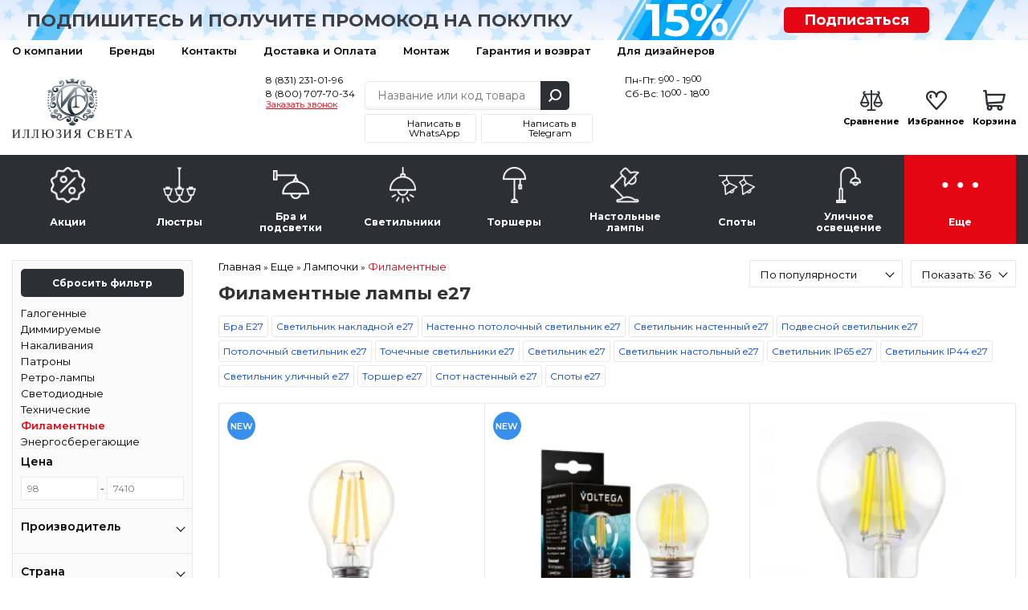

--- FILE ---
content_type: text/html; charset=utf-8
request_url: https://nn.lightil.ru/more/lampochki/filamentnye/filamentnye-lampy-e27/
body_size: 27738
content:
<!DOCTYPE html>
<html dir="ltr" lang="ru">
<head>
	<meta charset="UTF-8">
	<title>Филаментные лампы е27 - купить недорого в интернет-магазине «Иллюзия Света» в Нижнем Новгороде</title>
	<base href="https://nn.lightil.ru/">
	<meta content="width=device-width, initial-scale=1, maximum-scale=1" name="viewport">
		<meta name="description" content="&#10004; Филаментные лампы е27 в наличии; подробные характеристики, цена, фото, условия установки и гарантии; доставка по России &#9742; 8 (495) 489-84-89.">
			<meta property="og:title" content="Филаментные лампы е27 - купить недорого в интернет-магазине «Иллюзия Света» в Нижнем Новгороде">
	<meta property="og:type" content="website">
	<meta property="og:url" content="https://nn.lightil.ru/more/lampochki/filamentnye/filamentnye-lampy-e27/">
		<meta property="og:image" content="https://nn.lightil.ru/image/data/admin/admin/logo.png">
		<meta property="og:site_name" content="Иллюзия света — интернет-магазин люстр и светильников">

		<link rel="preload" href="https://nn.lightil.ru/image/cache/data/products/18/1844_filamentnaya_svetodiodnaya_lampa_ambrella_light_bulbing_e27_20w_4000k_602014-253x253.webp" as="image">
		<link rel="preload" href="https://nn.lightil.ru/image/cache/data/products/16/166_lampa_svetodiodnaya_filamentnaya_voltega_e27_6w_3000k_shar_prozrachnyy_7224-253x253.webp" as="image">
		<link rel="preconnect" href="https://fonts.gstatic.com" crossorigin>
	<link rel="preconnect" href="https://cdn.diginetica.net/">

	<meta name="yandex-verification" content="f3b1fa57d45028cc">
	<meta name="yandex-verification" content="28fe8d58c6859d05" />
	<meta name="google-site-verification" content="RPjpJTRsljfQiZy_1YJUKkBzAm3ybt5xGQFmgUfdPLU">
	<meta name="google-site-verification" content="JmNE-BZ7QntREIyamUhAZQueVuhD9fLGHygoqVHtD4Y">

	<meta name="cmsmagazine" content="4371bfcc3fefeb73319b6d37d8779419">

	
		<link href="/favicon.svg" rel="icon">
	
	<script type="text/javascript">
        var digiScript = document.createElement('script');
        digiScript.src = '//cdn.diginetica.net/8143/client.js';
        digiScript.defer = true;
        digiScript.async = true;
        document.head.appendChild(digiScript);
    </script>

		<link href="https://nn.lightil.ru/more/lampochki/filamentnye/filamentnye-lampy-e27/" rel="canonical">
	
	<link rel="stylesheet" type="text/css" href="catalog/view/javascript/jquery/jquery-ui/jquery-ui.min.css"  media="print" onload="this.media=&#039;all&#039;">
	<link rel="stylesheet" type="text/css" href="catalog/view/theme/default/stylesheet/reset.min.css?ver=5.0.4"  media="screen">
		<link rel="print" onload="this.media=&#039;all&#039;" type="text/css" href="catalog/view/javascript/tooltipster/tooltipster.bundle.css?ver=3.0.0" media="screen">
		<link rel="stylesheet" type="text/css" href="catalog/view/theme/default/stylesheet/ctrl.min.css?ver=3.73"  media="screen">
	<!--<link rel="stylesheet" type="text/css" href="catalog/view/theme/default/stylesheet/style.min.css?ver=5.4.0">-->

	<link rel="stylesheet" type="text/css" href="catalog/view/javascript/jquery/owl-carousel2/owl.carousel.min.css?ver=3.0.0" media="screen">
	<link rel="stylesheet" type="text/css" href="catalog/view/javascript/fancybox/jquery.fancybox.min.css"  media="print" onload="this.media=&#039;all&#039;">
  <link rel="stylesheet" type="text/css" href="catalog/view/javascript/jquery/owl-carousel2/owl.theme.default.min.css?ver=3.0.0" media="print" onload="this.media=&#039;all&#039;">



<script src="catalog/view/javascript/jquery/jquery-3.1.1.min.js"></script>
<script src="catalog/view/javascript/jquery/jquery-ui/jquery-ui.min.js" defer></script>
<script src="catalog/view/javascript/jquery/magnific/jquery.magnific-popup.min.js" defer></script>
<script src="catalog/view/javascript/jquery/jquery.mask.min.js" defer></script>
<script src="catalog/view/javascript/jquery/selectBoxIt/jquery.selectBoxIt.min.js" defer></script>
<script src="catalog/view/javascript/fancybox/jquery.fancybox.min.js" defer></script>
<script src="catalog/view/javascript/bootstrap/modal.min.js" defer></script>
<script src="catalog/view/javascript/common.js?ver=9.2.45" defer></script>
<script src="//code.jivo.ru/widget/I5JcQ7Ut8s" async></script>

<script src="catalog/view/javascript/jquery/jquery.total-storage.min.js" defer></script>
<script src="catalog/view/javascript/bootstrap/modal.min.js" defer></script>
<script src="catalog/view/javascript/tooltipster/tooltipster.bundle.min.js" defer></script>
<script src="catalog/view/javascript/ocfilter/nouislider.min.js?ver=1.05" defer></script>
<script src="catalog/view/javascript/ocfilter/ocfilter.js?ver=1.11" defer></script>
<script src="catalog/view/javascript/jquery/owl-carousel2/owl.carousel.min.js" defer></script>
<script src="catalog/view/javascript/hooks/owl-ios.js" defer></script>
<!-- Yandex.Metrika counter --> <script> (function(m,e,t,r,i,k,a){m[i]=m[i]||function(){(m[i].a=m[i].a||[]).push(arguments)}; m[i].l=1*new Date();k=e.createElement(t),a=e.getElementsByTagName(t)[0],k.async=1,k.src=r,a.parentNode.insertBefore(k,a)}) (window, document, "script", "https://mc.yandex.ru/metrika/tag.js", "ym"); ym(53197510, "init", { clickmap:true, trackLinks:true, accurateTrackBounce:true, webvisor:true, ecommerce:"dataLayer" }); </script><!-- /Yandex.Metrika counter -->
    <!-- Yandex.Metrika counter -->
<script type="text/javascript" >
   (function(m,e,t,r,i,k,a){m[i]=m[i]||function(){(m[i].a=m[i].a||[]).push(arguments)};
   m[i].l=1*new Date();
   for (var j = 0; j < document.scripts.length; j++) {if (document.scripts[j].src === r) { return; }}
   k=e.createElement(t),a=e.getElementsByTagName(t)[0],k.async=1,k.src=r,a.parentNode.insertBefore(k,a)})
   (window, document, "script", "https://mc.yandex.ru/metrika/tag.js", "ym");

   ym(97971229, "init", {
        clickmap:true,
        trackLinks:true,
        accurateTrackBounce:true,
        webvisor:true
   });
</script>
<noscript><div><img src="https://mc.yandex.ru/watch/97971229" style="position:absolute; left:-9999px;" alt="" /></div></noscript>
<!-- /Yandex.Metrika counter --><script>
	window.dataLayer = window.dataLayer || [];

</script>
	<script>!function(){var t=document.createElement("script");t.type="text/javascript",t.async=!0,t.src='https://vk.com/js/api/openapi.js?169',t.onload=function(){VK.Retargeting.Init("VK-RTRG-1631469-86TpI"),VK.Retargeting.Hit()},document.head.appendChild(t)}();</script>
</head>
<body region_id="nn">
	<noscript><img src="https://vk.com/rtrg?p=VK-RTRG-1631469-86TpI" style="position:fixed; left:-999px;" alt=""></noscript>
	<noscript><div><img src="https://mc.yandex.ru/watch/53197510" style="position:absolute; left:-9999px;" alt=""></div></noscript>
			<!-- End Google Tag Manager (noscript) -->
		<div class="scroll_top carousel__nav scroll_top_js"></div>
		<div class="header__container">
			<div class="header__toolbar hidden-md hidden-lg">
				<div class="container">
					<div class="toolbar__container">
						<a class="toolbar__button toolbar__button_1 dropdown__button dropdown__button_js" data-target=".toolbar_category_js" data-group=".toolbar_group_js">Каталог</a>
						<a class="toolbar__button toolbar__button_2 dropdown__button dropdown__button_js" data-target=".toolbar_information_js" data-group=".toolbar_group_js"></a>
						<a class="toolbar__button toolbar__button_3 dropdown__button dropdown__button_js button__contact_js" data-target=".toolbar_contact_js" data-group=".toolbar_group_js"></a>
						<a class="toolbar__button toolbar__button_7" href="https://nn.lightil.ru/index.php?route=product/compare">
							<span class="toolbar_compare_js">
															</span>
						</a>
						<a class="toolbar__button toolbar__button_5" href="https://nn.lightil.ru/wishlist/">
							<span class="toolbar_wishlist_js">
															</span>
						</a>
						<a class="toolbar__button toolbar__button_6" href="https://nn.lightil.ru/cart/">
							<span class="toolbar_cart_js">
															</span>
						</a>
					</div>

				<!--<div class="toolbar__menu dropdown__container toolbar_group_js toolbar_category_js">
										<span class="toolbar-menu__item dropdown__item">
						<a class="dropdown__link toolbar-menu__link" href="https://nn.lightil.ru/actions/">Акции</a>
					</span>
										<span class="toolbar-menu__item dropdown__item">
						<a class="dropdown__link toolbar-menu__link" href="https://nn.lightil.ru/lustra/">Люстры</a>
					</span>
										<span class="toolbar-menu__item dropdown__item">
						<a class="dropdown__link toolbar-menu__link" href="https://nn.lightil.ru/bra-i-podsvetki/">Бра и подсветки</a>
					</span>
										<span class="toolbar-menu__item dropdown__item">
						<a class="dropdown__link toolbar-menu__link" href="https://nn.lightil.ru/svetilniki/">Светильники</a>
					</span>
										<span class="toolbar-menu__item dropdown__item">
						<a class="dropdown__link toolbar-menu__link" href="https://nn.lightil.ru/torshery/">Торшеры</a>
					</span>
										<span class="toolbar-menu__item dropdown__item">
						<a class="dropdown__link toolbar-menu__link" href="https://nn.lightil.ru/nastolnie-lampy/">Настольные лампы</a>
					</span>
										<span class="toolbar-menu__item dropdown__item">
						<a class="dropdown__link toolbar-menu__link" href="https://nn.lightil.ru/spoty/">Споты</a>
					</span>
										<span class="toolbar-menu__item dropdown__item">
						<a class="dropdown__link toolbar-menu__link" href="https://nn.lightil.ru/ulichnoe-osveschenie/">Уличное освещение</a>
					</span>
										<span class="toolbar-menu__item dropdown__item">
						<a class="dropdown__link toolbar-menu__link" href="https://nn.lightil.ru/more/">Еще</a>
					</span>
									</div>-->

				<div class="toolbar__menu dropdown__container toolbar_group_js toolbar_information_js">
					<span class="toolbar-menu__item dropdown__item">
						<a class="dropdown__link toolbar-menu__link" href="https://nn.lightil.ru/o-nas">О компании</a>
					</span>
					<span class="toolbar-menu__item dropdown__item">
						<a class="dropdown__link toolbar-menu__link" href="https://nn.lightil.ru/brands/">Бренды</a>
					</span>
					<span class="toolbar-menu__item dropdown__item">
						<a class="dropdown__link toolbar-menu__link" href="https://nn.lightil.ru/contact-us/">Контакты</a>
					</span>
					<span class="toolbar-menu__item dropdown__item">
						<a class="dropdown__link toolbar-menu__link" href="https://nn.lightil.ru/dostavka-i-oplata">Доставка и Оплата</a>
					</span>


					<span class="toolbar-menu__item dropdown__item">
						<a class="dropdown__link toolbar-menu__link" href="montazh">Монтаж</a>
					</span>
					<span class="toolbar-menu__item dropdown__item">
						<a class="dropdown__link toolbar-menu__link" href="garanty">Гарантия и возврат</a>
					</span>
					<span class="toolbar-menu__item dropdown__item">
						<a class="dropdown__link toolbar-menu__link" href="stranica-dizainerov">Для дизайнеров</a>
					</span>




					<!-- <span class="toolbar-menu__item dropdown__item">
						<a class="dropdown__link toolbar-menu__link" href="https://nn.lightil.ru/my-account/">Личный кабинет</a>
					</span> -->
				</div>

				<div class="toolbar__menu dropdown__container toolbar_group_js toolbar_contact_js">
					<span class="toolbar-menu__item dropdown__item">
						<a class="dropdown__link toolbar-menu__link" href="tel:88312310196">8 (831) 231-01-96</a>
					</span>
					<span class="toolbar-menu__item dropdown__item">
						<a class="dropdown__link toolbar-menu__link" href="tel:88007077034">8 (800) 707-70-34</a>
					</span>
					<span class="toolbar-menu__item dropdown__item">
						<a class="dropdown__link toolbar-menu__link" onclick="addToDondo(1);">Заказать звонок</a>
					</span>
				</div>
			</div>
		</div>


		
		<div class="header__subscribe">
			<div class="container">
				<div class="row hidden-xs">
					<div class="col-sm-7 col-xs-12">
						<div class="text_subscribe"><p>Подпишитесь и получите промокод на покупку</p></div>
					</div>
					<div class="col-sm-2 col-xs-6">
						<div class="circle_subscribe"><p><span>15%</span></p></div>
					</div>
					<div class="col-sm-2 col-xs-6">
						<a href="#popup-subscribe" data-toggle="modal" data-target="#popup-subscribe">Подписаться</a>
					</div>
				</div>
				<div class="row hidden-sm hidden-md hidden-lg">
					<div class="col-xs-9">
						<div class="text_subscribe"><p><a href="#popup-subscribe" data-toggle="modal" data-target="#popup-subscribe">Подпишитесь</a> и получите <br>промокод на покупку</p></div>
					</div>
					<div class="col-xs-3">
						<div class="circle_subscribe"><p><span>15%</span></p></div>
					</div>
				</div>
			</div>
		</div>

		<div class="header__toolbar-desctop hidden-xs hidden-sm">
			<div class="container">
				<div class="toolbar-desctop__container">
					<div>
						<div class="toolbar-desctop__item"><a class="toolbar-desctop__link" href="https://nn.lightil.ru/o-nas">О компании</a></div>
						<div class="toolbar-desctop__item"><a class="toolbar-desctop__link" href="https://nn.lightil.ru/brands/">Бренды</a></div>
						<div class="toolbar-desctop__item"><a class="toolbar-desctop__link" href="https://nn.lightil.ru/contact-us/">Контакты</a></div>
						<div class="toolbar-desctop__item"><a class="toolbar-desctop__link" href="https://nn.lightil.ru/dostavka-i-oplata">Доставка и Оплата</a></div>

						<div class="toolbar-desctop__item"><a class="toolbar-desctop__link" href="montazh">Монтаж</a></div>
						<div class="toolbar-desctop__item"><a class="toolbar-desctop__link" href="garanty">Гарантия и возврат</a></div>
						<div class="toolbar-desctop__item"><a class="toolbar-desctop__link" href="stranica-dizainerov">Для дизайнеров</a></div>


					</div>
					<!-- <div class="text_right">
						<div class="toolbar-desctop__item">
							<a class="toolbar-desctop__link nav-icon-user" href="https://nn.lightil.ru/my-account/">Личный кабинет</a>
						</div>
					</div> -->
				</div>
			</div>
		</div>

		<div class="header__ctrl">
			<div class="container">
				<div class="header-ctrl__container">
					<div class="header-ctrl__content header-ctrl__left hidden-xs">
												<a href="https://nn.lightil.ru/"><img class="img-responsive" src="https://nn.lightil.ru/image/data/admin/admin/logo.png" title="Иллюзия света — интернет-магазин люстр и светильников" alt="Иллюзия света — интернет-магазин люстр и светильников" style="aspect-ratio:233/116;"></a>
											</div>
					<div class="header-ctrl__content img-header-content header-ctrl__left hidden-md hidden-lg hidden-sm">
												<a href="https://nn.lightil.ru/"><img class="img-responsive" src="image/data/admin/logo2o.png" title="Иллюзия света — интернет-магазин люстр и светильников" alt="Иллюзия света — интернет-магазин люстр и светильников" width="150" height="43"></a>
											</div>

					<div class="header-ctrl__content img-header-content header-ctrl__center hidden-md hidden-lg hidden-sm">
						<div class="header__contacts header__contacts2">
							<a class="header__telephone2" href="tel:88312310196">8 (831) 231-01-96</a>
							<a class="header__telephone2" href="tel:88007077034">8 (800) 707-70-34</a>
						</div>
					</div>
					<div class="header-ctrl__content header-ctrl__center">
						<div class="header__contacts">
							<div class="phones">
								<a class="header__telephone" href="tel:88312310196">8 (831) 231-01-96</a>
								<a class="header__telephone_two" href="tel:88007077034">8 (800) 707-70-34</a>
								<a class="header__recall" onclick="addToDondo(1); yaCounter53197510.reachGoal ('zakazatzvonok'); return true;">Заказать звонок</a>
							</div>
						</div>
						<div class="header__search">
							<div class="search__container suggestion__container_js">
								<input class="search__input search__input_js suggestion__input_js ui-autocomplete-input" type="text" name="search" placeholder="Название или код товара" autocomplete="off" value="">
								<div class="search__button search__button_js"></div>
							</div>
							<div class="social_urls">
								<a href="https://wa.me/79773718767?text=%D0%94%D0%BE%D0%B1%D1%80%D1%8B%D0%B9%20%D0%B4%D0%B5%D0%BD%D1%8C%21" target="_blank" class="whatsapp"><span>Написать в WhatsApp</span></a>
								<a href="https://t.me/lightil_ru" target="_blank" class="telegram"><span>Написать в Telegram</span></a>
							</div>
						</div>
						<div class="header__contacts">
							<div class="schedule">
								<div>Пн-Пт: 9<span>00</span> - 19<span>00</span></div>
								<div>Сб-Вс: 10<span>00</span> - 18<span>00</span></div>
							</div>
						</div>
					</div>
					<div class="header-ctrl__content hidden-xs hidden-sm">
						<div class="header__status">
							<div class="status__item">
								<a class="status__link" href="https://nn.lightil.ru/index.php?route=product/compare">
									<span class="status__image status__image_compare">
										<span class="compare_count_js">
																					</span>
									</span>
									<span class="status__label">Сравнение</span>
								</a>
							</div>

							<div class="status__item">
								<a class="status__link" href="https://nn.lightil.ru/wishlist/">
									<span class="status__image status__image_wishlist">
										<span class="wishlist_count_js">
																					</span>
									</span>
									<span class="status__label">Избранное</span>
								</a>
							</div>

							<div class="status__item"><a class="status__link" href="https://nn.lightil.ru/cart/">
	<span class="status__image status__image_cart">
		<span class="status__total cart__total_js">
					</span>
	</span>
	<span class="status__label">Корзина</span>
	<span class="status__price">
		<span class="cart_price_js">
					</span>
	</span>
</a></div>
						</div>
					</div>
				</div>
			</div>
		</div>

		<div class="header__navigate">
			<div class="container">
				<ul class="navigate__container navigate__container-main toolbar_group_js toolbar_category_js">
					<li class="navigate__title hidden-md hidden-lg">
						<span class="navigate__title__text">
							Каталог товаров
						</span>
					</li>
																				<li class="navigate__item">
						<a class="navigate__link " href="https://nn.lightil.ru/actions/">
							<span class="navigate__image"><img alt="Акции" class="" src="https://nn.lightil.ru/image/cache/data/category_icons/70-70/70-2/category_1-45x45.webp"></span>
							<span class="navigate__text">Акции</span>
						</a>
											</li>
										<li class="navigate__item">
						<a class="navigate__link hidden-xs hidden-sm " href="https://nn.lightil.ru/lustra/">
							<span class="navigate__image"><img alt="Люстры" class="" src="https://nn.lightil.ru/image/cache/data/category_icons/70-70/70-2/category_2-45x45.webp"></span>
							<span class="navigate__text">Люстры</span>
						</a>
												<a class="navigate__link hidden-md hidden-lg navigate__link-toggler " href="javascript:void(0)">
							<span class="navigate__image"><img loading="lazy" alt="Люстры" class="" src="https://nn.lightil.ru/image/cache/data/category_icons/70-70/70-2/category_2-45x45.webp"></span>
							<span class="navigate__text">Люстры</span>
							<span class="navigate__caret"></span>
						</a>
						<div class="navigate__sub">
							<div class="navigate-sub__container">
																<ul class="navigate-sub__content">
																		<li class="navigate-sub__item hidden-md hidden-lg">
										<a class="navigate-sub__link" href="https://nn.lightil.ru/lustra/">
											<img loading="lazy"  alt="Люстры" class="navigate-sub__img" src="https://nn.lightil.ru/image/cache/data/category_icons/70-70/70-2/category_2-45x45.webp">
											<span class="navigate-sub__text">К разделу</span>
										</a>
									</li>
																											<li class="navigate-sub__item">

										<a class="navigate-sub__link" href="https://nn.lightil.ru/lustra/bolshie-lyustry/">
																						<img loading="lazy" class="navigate-sub__img" src="https://nn.lightil.ru/image/cache/data/subcategory_icons/category_3-40x40.webp" alt="Большие люстры" title="Большие люстры">
																						<span class="navigate-sub__text">Большие люстры</span>
										</a>

										
									</li>
																		<li class="navigate-sub__item">

										<a class="navigate-sub__link" href="https://nn.lightil.ru/lustra/kaskadnye/">
																						<img loading="lazy" class="navigate-sub__img" src="https://nn.lightil.ru/image/cache/data/subcategory_icons/category_6-40x40.webp" alt="Каскадные" title="Каскадные">
																						<span class="navigate-sub__text">Каскадные</span>
										</a>

										
									</li>
																		<li class="navigate-sub__item">

										<a class="navigate-sub__link" href="https://nn.lightil.ru/lustra/lyustry-na-shtange/">
																						<img loading="lazy" class="navigate-sub__img" src="https://nn.lightil.ru/image/cache/data/subcategory_icons/category_8-40x40.webp" alt="Люстры на штанге" title="Люстры на штанге">
																						<span class="navigate-sub__text">Люстры на штанге</span>
										</a>

										
									</li>
																		<li class="navigate-sub__item">

										<a class="navigate-sub__link" href="https://nn.lightil.ru/lustra/lyustry-ventilyatory/">
																						<img loading="lazy" class="navigate-sub__img" src="https://nn.lightil.ru/image/cache/data/subcategory_icons/category_9-40x40.webp" alt="Люстры-вентиляторы" title="Люстры-вентиляторы">
																						<span class="navigate-sub__text">Люстры-вентиляторы</span>
										</a>

										
									</li>
																		<li class="navigate-sub__item">

										<a class="navigate-sub__link" href="https://nn.lightil.ru/lustra/potolochnye/">
																						<img loading="lazy" class="navigate-sub__img" src="https://nn.lightil.ru/image/cache/data/subcategory_icons/category_1-40x40.webp" alt="Потолочные" title="Потолочные">
																						<span class="navigate-sub__text">Потолочные</span>
										</a>

										
									</li>
																		<li class="navigate-sub__item">

										<a class="navigate-sub__link" href="https://nn.lightil.ru/lustra/podvesnye/">
																						<img loading="lazy" class="navigate-sub__img" src="https://nn.lightil.ru/image/cache/data/subcategory_icons/category_2-40x40.webp" alt="Подвесные" title="Подвесные">
																						<span class="navigate-sub__text">Подвесные</span>
										</a>

										
									</li>
																		<li class="navigate-sub__item">

										<a class="navigate-sub__link" href="https://nn.lightil.ru/lustra/hrustalnye-lyustry/">
																						<img loading="lazy" class="navigate-sub__img" src="https://nn.lightil.ru/image/cache/data/category_icons/hrustal-40x40.webp" alt="Хрустальные люстры" title="Хрустальные люстры">
																						<span class="navigate-sub__text">Хрустальные люстры</span>
										</a>

										
									</li>
																		<li class="navigate-sub__item">

										<a class="navigate-sub__link" href="https://nn.lightil.ru/lustra/lifty-dlya-lyustr/">
																						<img loading="lazy" class="navigate-sub__img" src="https://nn.lightil.ru/image/cache/data/subcategory_icons/category_7-40x40.webp" alt="Лифты для люстр" title="Лифты для люстр">
																						<span class="navigate-sub__text">Лифты для люстр</span>
										</a>

										
									</li>
																	</ul>
															</div>
						</div>
											</li>
										<li class="navigate__item">
						<a class="navigate__link hidden-xs hidden-sm " href="https://nn.lightil.ru/bra-i-podsvetki/">
							<span class="navigate__image"><img alt="Бра и подсветки" class="" src="https://nn.lightil.ru/image/cache/data/category_icons/70-70/70-2/category_3-45x45.webp"></span>
							<span class="navigate__text">Бра и подсветки</span>
						</a>
												<a class="navigate__link hidden-md hidden-lg navigate__link-toggler " href="javascript:void(0)">
							<span class="navigate__image"><img loading="lazy" alt="Бра и подсветки" class="" src="https://nn.lightil.ru/image/cache/data/category_icons/70-70/70-2/category_3-45x45.webp"></span>
							<span class="navigate__text">Бра и подсветки</span>
							<span class="navigate__caret"></span>
						</a>
						<div class="navigate__sub">
							<div class="navigate-sub__container">
																<ul class="navigate-sub__content">
																		<li class="navigate-sub__item hidden-md hidden-lg">
										<a class="navigate-sub__link" href="https://nn.lightil.ru/bra-i-podsvetki/">
											<img loading="lazy"  alt="Бра и подсветки" class="navigate-sub__img" src="https://nn.lightil.ru/image/cache/data/category_icons/70-70/70-2/category_3-45x45.webp">
											<span class="navigate-sub__text">К разделу</span>
										</a>
									</li>
																											<li class="navigate-sub__item">

										<a class="navigate-sub__link" href="https://nn.lightil.ru/bra-i-podsvetki/gibkie-bra/">
																						<img loading="lazy" class="navigate-sub__img" src="https://nn.lightil.ru/image/cache/data/subcategory_icons/category_13-40x40.webp" alt="Гибкие бра" title="Гибкие бра">
																						<span class="navigate-sub__text">Гибкие бра</span>
										</a>

										
									</li>
																		<li class="navigate-sub__item">

										<a class="navigate-sub__link" href="https://nn.lightil.ru/bra-i-podsvetki/podsvetka-dlya-zerkal/">
																						<img loading="lazy" class="navigate-sub__img" src="https://nn.lightil.ru/image/cache/data/subcategory_icons/category_15-40x40.webp" alt="Подсветка для зеркал" title="Подсветка для зеркал">
																						<span class="navigate-sub__text">Подсветка для зеркал</span>
										</a>

										
									</li>
																		<li class="navigate-sub__item">

										<a class="navigate-sub__link" href="https://nn.lightil.ru/bra-i-podsvetki/podsvetka-dlya-kartin/">
																						<img loading="lazy" class="navigate-sub__img" src="https://nn.lightil.ru/image/cache/data/subcategory_icons/category_14-40x40.webp" alt="Подсветка для картин" title="Подсветка для картин">
																						<span class="navigate-sub__text">Подсветка для картин</span>
										</a>

										
									</li>
																		<li class="navigate-sub__item">

										<a class="navigate-sub__link" href="https://nn.lightil.ru/bra-i-podsvetki/podsvetka-dlya-lestnic-i-stupenei/">
																						<img loading="lazy" class="navigate-sub__img" src="https://nn.lightil.ru/image/cache/data/istockphoto-1049204832-170667a-40x40.webp" alt="Подсветка для лестниц и ступеней" title="Подсветка для лестниц и ступеней">
																						<span class="navigate-sub__text">Подсветка для лестниц и ступеней</span>
										</a>

										
									</li>
																		<li class="navigate-sub__item">

										<a class="navigate-sub__link" href="https://nn.lightil.ru/bra-i-podsvetki/s-1-plafonom/">
																						<img loading="lazy" class="navigate-sub__img" src="https://nn.lightil.ru/image/cache/data/subcategory_icons/category_10-40x40.webp" alt="С 1 плафоном" title="С 1 плафоном">
																						<span class="navigate-sub__text">С 1 плафоном</span>
										</a>

										
									</li>
																		<li class="navigate-sub__item">

										<a class="navigate-sub__link" href="https://nn.lightil.ru/bra-i-podsvetki/s-2-plafonami/">
																						<img loading="lazy" class="navigate-sub__img" src="https://nn.lightil.ru/image/cache/data/subcategory_icons/category_11-40x40.webp" alt="С 2 плафонами" title="С 2 плафонами">
																						<span class="navigate-sub__text">С 2 плафонами</span>
										</a>

										
									</li>
																		<li class="navigate-sub__item">

										<a class="navigate-sub__link" href="https://nn.lightil.ru/bra-i-podsvetki/s-3-plafonami/">
																						<img loading="lazy" class="navigate-sub__img" src="https://nn.lightil.ru/image/cache/data/subcategory_icons/category_12-40x40.webp" alt="С 3 плафонами" title="С 3 плафонами">
																						<span class="navigate-sub__text">С 3 плафонами</span>
										</a>

										
									</li>
																	</ul>
															</div>
						</div>
											</li>
										<li class="navigate__item">
						<a class="navigate__link hidden-xs hidden-sm " href="https://nn.lightil.ru/svetilniki/">
							<span class="navigate__image"><img alt="Светильники" class="" src="https://nn.lightil.ru/image/cache/data/category_icons/70-70/70-2/category_4-45x45.webp"></span>
							<span class="navigate__text">Светильники</span>
						</a>
												<a class="navigate__link hidden-md hidden-lg navigate__link-toggler " href="javascript:void(0)">
							<span class="navigate__image"><img loading="lazy" alt="Светильники" class="" src="https://nn.lightil.ru/image/cache/data/category_icons/70-70/70-2/category_4-45x45.webp"></span>
							<span class="navigate__text">Светильники</span>
							<span class="navigate__caret"></span>
						</a>
						<div class="navigate__sub">
							<div class="navigate-sub__container">
																<ul class="navigate-sub__content">
																		<li class="navigate-sub__item hidden-md hidden-lg">
										<a class="navigate-sub__link" href="https://nn.lightil.ru/svetilniki/">
											<img loading="lazy"  alt="Светильники" class="navigate-sub__img" src="https://nn.lightil.ru/image/cache/data/category_icons/70-70/70-2/category_4-45x45.webp">
											<span class="navigate-sub__text">К разделу</span>
										</a>
									</li>
																											<li class="navigate-sub__item">

										<a class="navigate-sub__link" href="https://nn.lightil.ru/svetilniki/vstraivaemye/">
																						<img loading="lazy" class="navigate-sub__img" src="https://nn.lightil.ru/image/cache/data/subcategory_icons/category_19-40x40.webp" alt="Встраиваемые" title="Встраиваемые">
																						<span class="navigate-sub__text">Встраиваемые</span>
										</a>

										
									</li>
																		<li class="navigate-sub__item">

										<a class="navigate-sub__link" href="https://nn.lightil.ru/svetilniki/gipsovye-svetilniki/">
																						<img loading="lazy" class="navigate-sub__img" src="https://nn.lightil.ru/image/cache/data/subcategory_icons/category_43-40x40.webp" alt="Гипсовые светильники" title="Гипсовые светильники">
																						<span class="navigate-sub__text">Гипсовые светильники</span>
										</a>

										
									</li>
																		<li class="navigate-sub__item">

										<a class="navigate-sub__link" href="https://nn.lightil.ru/svetilniki/dlya-rastenii/">
																						<img loading="lazy" class="navigate-sub__img" src="https://nn.lightil.ru/image/cache/data/subcategory_icons/category_27-40x40.webp" alt="Для растений" title="Для растений">
																						<span class="navigate-sub__text">Для растений</span>
										</a>

										
									</li>
																		<li class="navigate-sub__item">

										<a class="navigate-sub__link" href="https://nn.lightil.ru/svetilniki/loft-svetilniki/">
																						<img loading="lazy" class="navigate-sub__img" src="https://nn.lightil.ru/image/cache/data/subcategory_icons/category_24-40x40.webp" alt="Лофт светильники" title="Лофт светильники">
																						<span class="navigate-sub__text">Лофт светильники</span>
										</a>

										
									</li>
																		<li class="navigate-sub__item">

										<a class="navigate-sub__link" href="https://nn.lightil.ru/svetilniki/mebelnye/">
																						<img loading="lazy" class="navigate-sub__img" src="https://nn.lightil.ru/image/cache/data/subcategory_icons/category_21-40x40.webp" alt="Мебельные" title="Мебельные">
																						<span class="navigate-sub__text">Мебельные</span>
										</a>

										
									</li>
																		<li class="navigate-sub__item">

										<a class="navigate-sub__link" href="https://nn.lightil.ru/svetilniki/nakladnye-svetilniki/">
																						<img loading="lazy" class="navigate-sub__img" src="https://nn.lightil.ru/image/cache/data/subcategory_icons/category_18-40x40.webp" alt="Накладные светильники" title="Накладные светильники">
																						<span class="navigate-sub__text">Накладные светильники</span>
										</a>

										
									</li>
																		<li class="navigate-sub__item">

										<a class="navigate-sub__link" href="https://nn.lightil.ru/svetilniki/nastenno-potolochnye/">
																						<img loading="lazy" class="navigate-sub__img" src="https://nn.lightil.ru/image/cache/data/subcategory_icons/category_22-40x40.webp" alt="Настенно-потолочные" title="Настенно-потолочные">
																						<span class="navigate-sub__text">Настенно-потолочные</span>
										</a>

										
									</li>
																		<li class="navigate-sub__item">

										<a class="navigate-sub__link" href="https://nn.lightil.ru/svetilniki/nastennye/">
																						<img loading="lazy" class="navigate-sub__img" src="https://nn.lightil.ru/image/cache/data/subcategory_icons/category_18-40x40.webp" alt="Настенные" title="Настенные">
																						<span class="navigate-sub__text">Настенные</span>
										</a>

										
									</li>
																		<li class="navigate-sub__item">

										<a class="navigate-sub__link" href="https://nn.lightil.ru/svetilniki/podvesnye-1/">
																						<img loading="lazy" class="navigate-sub__img" src="https://nn.lightil.ru/image/cache/data/subcategory_icons/category_2-40x40.webp" alt="Подвесные" title="Подвесные">
																						<span class="navigate-sub__text">Подвесные</span>
										</a>

										
									</li>
																		<li class="navigate-sub__item">

										<a class="navigate-sub__link" href="https://nn.lightil.ru/svetilniki/potolochnye-1/">
																						<img loading="lazy" class="navigate-sub__img" src="https://nn.lightil.ru/image/cache/data/subcategory_icons/category_16-40x40.webp" alt="Потолочные" title="Потолочные">
																						<span class="navigate-sub__text">Потолочные</span>
										</a>

										
									</li>
																		<li class="navigate-sub__item">

										<a class="navigate-sub__link" href="https://nn.lightil.ru/svetilniki/tochechnye-svetilniki/">
																						<img loading="lazy" class="navigate-sub__img" src="https://nn.lightil.ru/image/cache/data/subcategory_icons/category_26-40x40.webp" alt="Точечные светильники" title="Точечные светильники">
																						<span class="navigate-sub__text">Точечные светильники</span>
										</a>

										
									</li>
																		<li class="navigate-sub__item">

										<a class="navigate-sub__link" href="https://nn.lightil.ru/svetilniki/trekovye-i-shinnye/">
																						<img loading="lazy" class="navigate-sub__img" src="https://nn.lightil.ru/image/cache/data/subcategory_icons/category_39-40x40.webp" alt="Трековые и шинные" title="Трековые и шинные">
																						<span class="navigate-sub__text">Трековые и шинные</span>
										</a>

										
									</li>
																		<li class="navigate-sub__item">

										<a class="navigate-sub__link" href="https://nn.lightil.ru/svetilniki/shinoprovody-i-komplektuyushie/">
																						<img loading="lazy" class="navigate-sub__img" src="https://nn.lightil.ru/image/cache/data/Screenshot_17-40x40.webp" alt="Шинопроводы и комплектующие" title="Шинопроводы и комплектующие">
																						<span class="navigate-sub__text">Шинопроводы и комплектующие</span>
										</a>

										
									</li>
																	</ul>
															</div>
						</div>
											</li>
										<li class="navigate__item">
						<a class="navigate__link hidden-xs hidden-sm " href="https://nn.lightil.ru/torshery/">
							<span class="navigate__image"><img alt="Торшеры" class="" src="https://nn.lightil.ru/image/cache/data/category_icons/70-70/70-2/category_5-45x45.webp"></span>
							<span class="navigate__text">Торшеры</span>
						</a>
												<a class="navigate__link hidden-md hidden-lg navigate__link-toggler " href="javascript:void(0)">
							<span class="navigate__image"><img loading="lazy" alt="Торшеры" class="" src="https://nn.lightil.ru/image/cache/data/category_icons/70-70/70-2/category_5-45x45.webp"></span>
							<span class="navigate__text">Торшеры</span>
							<span class="navigate__caret"></span>
						</a>
						<div class="navigate__sub">
							<div class="navigate-sub__container">
																<ul class="navigate-sub__content">
																		<li class="navigate-sub__item hidden-md hidden-lg">
										<a class="navigate-sub__link" href="https://nn.lightil.ru/torshery/">
											<img loading="lazy"  alt="Торшеры" class="navigate-sub__img" src="https://nn.lightil.ru/image/cache/data/category_icons/70-70/70-2/category_5-45x45.webp">
											<span class="navigate-sub__text">К разделу</span>
										</a>
									</li>
																											<li class="navigate-sub__item">

										<a class="navigate-sub__link" href="https://nn.lightil.ru/torshery/dlya-chteniya/">
																						<img loading="lazy" class="navigate-sub__img" src="https://nn.lightil.ru/image/cache/data/subcategory_icons/category_30-40x40.webp" alt="Для чтения" title="Для чтения">
																						<span class="navigate-sub__text">Для чтения</span>
										</a>

										
									</li>
																		<li class="navigate-sub__item">

										<a class="navigate-sub__link" href="https://nn.lightil.ru/torshery/izognutye/">
																						<img loading="lazy" class="navigate-sub__img" src="https://nn.lightil.ru/image/cache/data/subcategory_icons/category_28-40x40.webp" alt="Изогнутые" title="Изогнутые">
																						<span class="navigate-sub__text">Изогнутые</span>
										</a>

										
									</li>
																		<li class="navigate-sub__item">

										<a class="navigate-sub__link" href="https://nn.lightil.ru/torshery/na-trenoge/">
																						<img loading="lazy" class="navigate-sub__img" src="https://nn.lightil.ru/image/cache/data/subcategory_icons/category_31-40x40.webp" alt="На треноге" title="На треноге">
																						<span class="navigate-sub__text">На треноге</span>
										</a>

										
									</li>
																		<li class="navigate-sub__item">

										<a class="navigate-sub__link" href="https://nn.lightil.ru/torshery/s-1-plafonom-1/">
																						<img loading="lazy" class="navigate-sub__img" src="https://nn.lightil.ru/image/cache/data/category_icons/1plafon-40x40.webp" alt="С 1 плафоном" title="С 1 плафоном">
																						<span class="navigate-sub__text">С 1 плафоном</span>
										</a>

										
									</li>
																		<li class="navigate-sub__item">

										<a class="navigate-sub__link" href="https://nn.lightil.ru/torshery/s-2-i-bolee-plafonami/">
																						<img loading="lazy" class="navigate-sub__img" src="https://nn.lightil.ru/image/cache/data/subcategory_icons/category_29-40x40.webp" alt="С 2 и более плафонами" title="С 2 и более плафонами">
																						<span class="navigate-sub__text">С 2 и более плафонами</span>
										</a>

										
									</li>
																		<li class="navigate-sub__item">

										<a class="navigate-sub__link" href="https://nn.lightil.ru/torshery/so-stolikom/">
																						<img loading="lazy" class="navigate-sub__img" src="https://nn.lightil.ru/image/cache/data/subcategory_icons/category_33-40x40.webp" alt="Со столиком" title="Со столиком">
																						<span class="navigate-sub__text">Со столиком</span>
										</a>

										
									</li>
																	</ul>
															</div>
						</div>
											</li>
										<li class="navigate__item">
						<a class="navigate__link hidden-xs hidden-sm " href="https://nn.lightil.ru/nastolnie-lampy/">
							<span class="navigate__image"><img alt="Настольные лампы" class="" src="https://nn.lightil.ru/image/cache/data/category_icons/70-70/70-2/category_6-45x45.webp"></span>
							<span class="navigate__text">Настольные лампы</span>
						</a>
												<a class="navigate__link hidden-md hidden-lg navigate__link-toggler " href="javascript:void(0)">
							<span class="navigate__image"><img loading="lazy" alt="Настольные лампы" class="" src="https://nn.lightil.ru/image/cache/data/category_icons/70-70/70-2/category_6-45x45.webp"></span>
							<span class="navigate__text">Настольные лампы</span>
							<span class="navigate__caret"></span>
						</a>
						<div class="navigate__sub">
							<div class="navigate-sub__container">
																<ul class="navigate-sub__content">
																		<li class="navigate-sub__item hidden-md hidden-lg">
										<a class="navigate-sub__link" href="https://nn.lightil.ru/nastolnie-lampy/">
											<img loading="lazy"  alt="Настольные лампы" class="navigate-sub__img" src="https://nn.lightil.ru/image/cache/data/category_icons/70-70/70-2/category_6-45x45.webp">
											<span class="navigate-sub__text">К разделу</span>
										</a>
									</li>
																											<li class="navigate-sub__item">

										<a class="navigate-sub__link" href="https://nn.lightil.ru/nastolnie-lampy/dekorativnye/">
																						<img loading="lazy" class="navigate-sub__img" src="https://nn.lightil.ru/image/cache/data/subcategory_icons/category_34-40x40.webp" alt="Декоративные" title="Декоративные">
																						<span class="navigate-sub__text">Декоративные</span>
										</a>

										
									</li>
																		<li class="navigate-sub__item">

										<a class="navigate-sub__link" href="https://nn.lightil.ru/nastolnie-lampy/detskie/">
																						<img loading="lazy" class="navigate-sub__img" src="https://nn.lightil.ru/image/cache/data/subcategory_icons/category_35-40x40.webp" alt="Детские" title="Детские">
																						<span class="navigate-sub__text">Детские</span>
										</a>

										
									</li>
																		<li class="navigate-sub__item">

										<a class="navigate-sub__link" href="https://nn.lightil.ru/nastolnie-lampy/na-prishepke/">
																						<img loading="lazy" class="navigate-sub__img" src="https://nn.lightil.ru/image/cache/data/subcategory_icons/category_38-40x40.webp" alt="На прищепке" title="На прищепке">
																						<span class="navigate-sub__text">На прищепке</span>
										</a>

										
									</li>
																		<li class="navigate-sub__item">

										<a class="navigate-sub__link" href="https://nn.lightil.ru/nastolnie-lampy/na-strubcine/">
																						<img loading="lazy" class="navigate-sub__img" src="https://nn.lightil.ru/image/cache/data/subcategory_icons/category_37-40x40.webp" alt="На струбцине" title="На струбцине">
																						<span class="navigate-sub__text">На струбцине</span>
										</a>

										
									</li>
																		<li class="navigate-sub__item">

										<a class="navigate-sub__link" href="https://nn.lightil.ru/nastolnie-lampy/ofisnye/">
																						<img loading="lazy" class="navigate-sub__img" src="https://nn.lightil.ru/image/cache/data/subcategory_icons/category_36-40x40.webp" alt="Офисные" title="Офисные">
																						<span class="navigate-sub__text">Офисные</span>
										</a>

										
									</li>
																	</ul>
															</div>
						</div>
											</li>
										<li class="navigate__item">
						<a class="navigate__link hidden-xs hidden-sm " href="https://nn.lightil.ru/spoty/">
							<span class="navigate__image"><img alt="Споты" class="" src="https://nn.lightil.ru/image/cache/data/category_icons/70-70/70-2/category_7-45x45.webp"></span>
							<span class="navigate__text">Споты</span>
						</a>
												<a class="navigate__link hidden-md hidden-lg navigate__link-toggler " href="javascript:void(0)">
							<span class="navigate__image"><img loading="lazy" alt="Споты" class="" src="https://nn.lightil.ru/image/cache/data/category_icons/70-70/70-2/category_7-45x45.webp"></span>
							<span class="navigate__text">Споты</span>
							<span class="navigate__caret"></span>
						</a>
						<div class="navigate__sub">
							<div class="navigate-sub__container">
																<ul class="navigate-sub__content">
																		<li class="navigate-sub__item hidden-md hidden-lg">
										<a class="navigate-sub__link" href="https://nn.lightil.ru/spoty/">
											<img loading="lazy"  alt="Споты" class="navigate-sub__img" src="https://nn.lightil.ru/image/cache/data/category_icons/70-70/70-2/category_7-45x45.webp">
											<span class="navigate-sub__text">К разделу</span>
										</a>
									</li>
																											<li class="navigate-sub__item">

										<a class="navigate-sub__link" href="https://nn.lightil.ru/spoty/vstraivaemye-spoty/">
																						<img loading="lazy" class="navigate-sub__img" src="https://nn.lightil.ru/image/cache/data/subcategory_icons/category_42-40x40.webp" alt="Встраиваемые споты" title="Встраиваемые споты">
																						<span class="navigate-sub__text">Встраиваемые споты</span>
										</a>

										
									</li>
																		<li class="navigate-sub__item">

										<a class="navigate-sub__link" href="https://nn.lightil.ru/spoty/nakladnye-spoty/">
																						<img loading="lazy" class="navigate-sub__img" src="https://nn.lightil.ru/image/cache/data/subcategory_icons/category_43-40x40.webp" alt="Накладные споты" title="Накладные споты">
																						<span class="navigate-sub__text">Накладные споты</span>
										</a>

										
									</li>
																		<li class="navigate-sub__item">

										<a class="navigate-sub__link" href="https://nn.lightil.ru/spoty/s-1-plafonom-1-2/">
																						<img loading="lazy" class="navigate-sub__img" src="https://nn.lightil.ru/image/cache/data/subcategory_icons/category_39-40x40.webp" alt="С 1 плафоном" title="С 1 плафоном">
																						<span class="navigate-sub__text">С 1 плафоном</span>
										</a>

										
									</li>
																		<li class="navigate-sub__item">

										<a class="navigate-sub__link" href="https://nn.lightil.ru/spoty/s-2-plafonami-1/">
																						<img loading="lazy" class="navigate-sub__img" src="https://nn.lightil.ru/image/cache/data/subcategory_icons/category_40-40x40.webp" alt="С 2 плафонами" title="С 2 плафонами">
																						<span class="navigate-sub__text">С 2 плафонами</span>
										</a>

										
									</li>
																		<li class="navigate-sub__item">

										<a class="navigate-sub__link" href="https://nn.lightil.ru/spoty/s-3-i-bolee-plafonami/">
																						<img loading="lazy" class="navigate-sub__img" src="https://nn.lightil.ru/image/cache/data/subcategory_icons/category_41-40x40.webp" alt="С 3 и более плафонами" title="С 3 и более плафонами">
																						<span class="navigate-sub__text">С 3 и более плафонами</span>
										</a>

										
									</li>
																	</ul>
															</div>
						</div>
											</li>
										<li class="navigate__item">
						<a class="navigate__link hidden-xs hidden-sm " href="https://nn.lightil.ru/ulichnoe-osveschenie/">
							<span class="navigate__image"><img alt="Уличное освещение" class="" src="https://nn.lightil.ru/image/cache/data/category_icons/70-70/70-2/category_8-45x45.webp"></span>
							<span class="navigate__text">Уличное освещение</span>
						</a>
												<a class="navigate__link hidden-md hidden-lg navigate__link-toggler " href="javascript:void(0)">
							<span class="navigate__image"><img loading="lazy" alt="Уличное освещение" class="" src="https://nn.lightil.ru/image/cache/data/category_icons/70-70/70-2/category_8-45x45.webp"></span>
							<span class="navigate__text">Уличное освещение</span>
							<span class="navigate__caret"></span>
						</a>
						<div class="navigate__sub">
							<div class="navigate-sub__container">
																<ul class="navigate-sub__content">
																		<li class="navigate-sub__item hidden-md hidden-lg">
										<a class="navigate-sub__link" href="https://nn.lightil.ru/ulichnoe-osveschenie/">
											<img loading="lazy"  alt="Уличное освещение" class="navigate-sub__img" src="https://nn.lightil.ru/image/cache/data/category_icons/70-70/70-2/category_8-45x45.webp">
											<span class="navigate-sub__text">К разделу</span>
										</a>
									</li>
																											<li class="navigate-sub__item">

										<a class="navigate-sub__link" href="https://nn.lightil.ru/ulichnoe-osveschenie/arhitekturnye/">
																						<img loading="lazy" class="navigate-sub__img" src="https://nn.lightil.ru/image/cache/data/subcategory_icons/category_46-40x40.webp" alt="Архитектурные" title="Архитектурные">
																						<span class="navigate-sub__text">Архитектурные</span>
										</a>

										
									</li>
																		<li class="navigate-sub__item">

										<a class="navigate-sub__link" href="https://nn.lightil.ru/ulichnoe-osveschenie/landshaftnye/">
																						<img loading="lazy" class="navigate-sub__img" src="https://nn.lightil.ru/image/cache/data/subcategory_icons/category_44-40x40.webp" alt="Ландшафтные" title="Ландшафтные">
																						<span class="navigate-sub__text">Ландшафтные</span>
										</a>

										
									</li>
																		<li class="navigate-sub__item">

										<a class="navigate-sub__link" href="https://nn.lightil.ru/ulichnoe-osveschenie/na-solnechnyh-batareyah/">
																						<img loading="lazy" class="navigate-sub__img" src="https://nn.lightil.ru/image/cache/data/subcategory_icons/category_48-40x40.webp" alt="На солнечных батареях" title="На солнечных батареях">
																						<span class="navigate-sub__text">На солнечных батареях</span>
										</a>

										
									</li>
																		<li class="navigate-sub__item">

										<a class="navigate-sub__link" href="https://nn.lightil.ru/ulichnoe-osveschenie/parkovye/">
																						<img loading="lazy" class="navigate-sub__img" src="https://nn.lightil.ru/image/cache/data/subcategory_icons/category_51-40x40.webp" alt="Парковые" title="Парковые">
																						<span class="navigate-sub__text">Парковые</span>
										</a>

										
									</li>
																		<li class="navigate-sub__item">

										<a class="navigate-sub__link" href="https://nn.lightil.ru/ulichnoe-osveschenie/prozhektory/">
																						<img loading="lazy" class="navigate-sub__img" src="https://nn.lightil.ru/image/cache/data/subcategory_icons/category_49-40x40.webp" alt="Прожекторы" title="Прожекторы">
																						<span class="navigate-sub__text">Прожекторы</span>
										</a>

										
									</li>
																		<li class="navigate-sub__item">

										<a class="navigate-sub__link" href="https://nn.lightil.ru/ulichnoe-osveschenie/ulichnye/">
																						<img loading="lazy" class="navigate-sub__img" src="https://nn.lightil.ru/image/cache/data/subcategory_icons/category_45-40x40.webp" alt="Уличные" title="Уличные">
																						<span class="navigate-sub__text">Уличные</span>
										</a>

										
									</li>
																		<li class="navigate-sub__item">

										<a class="navigate-sub__link" href="https://nn.lightil.ru/ulichnoe-osveschenie/ulichnye-nastennye/">
																						<img loading="lazy" class="navigate-sub__img" src="https://nn.lightil.ru/image/cache/data/subcategory_icons/category_47-40x40.webp" alt="Уличные настенные" title="Уличные настенные">
																						<span class="navigate-sub__text">Уличные настенные</span>
										</a>

										
									</li>
																		<li class="navigate-sub__item">

										<a class="navigate-sub__link" href="https://nn.lightil.ru/ulichnoe-osveschenie/fonariki/">
																						<img loading="lazy" class="navigate-sub__img" src="https://nn.lightil.ru/image/cache/data/subcategory_icons/category_50-40x40.webp" alt="Фонарики" title="Фонарики">
																						<span class="navigate-sub__text">Фонарики</span>
										</a>

										
									</li>
																	</ul>
															</div>
						</div>
											</li>
										<li class="navigate__item">
						<a class="navigate__link hidden-xs hidden-sm  navigate__link_active" href="javascript:void(0);">
							<span class="navigate__image"><img alt="Еще" class="" src="https://nn.lightil.ru/image/cache/data/category_icons/70-70/70-2/category_9-45x45.webp"></span>
							<span class="navigate__text">Еще</span>
						</a>
												<a class="navigate__link hidden-md hidden-lg navigate__link-toggler  navigate__link_active" href="javascript:void(0)">
							<span class="navigate__image"><img loading="lazy" alt="Еще" class="" src="https://nn.lightil.ru/image/cache/data/category_icons/70-70/70-2/category_9-45x45.webp"></span>
							<span class="navigate__text">Еще</span>
							<span class="navigate__caret"></span>
						</a>
						<div class="navigate__sub">
							<div class="navigate-sub__container navigate-sub__container_last">
																<ul class="navigate-sub__content">
																											<li class="navigate-sub__item">

										<a class="navigate-sub__link" href="https://nn.lightil.ru/more/lampochki/">
																						<span class="navigate-sub__text">Лампочки</span>
										</a>

																				<ul class="navigate__list">
																						<li class="navigate-list__item">
												<a class="navigate-list__link" href="https://nn.lightil.ru/more/lampochki/galogennye/">Галогенные</a>
											</li>
																						<li class="navigate-list__item">
												<a class="navigate-list__link" href="https://nn.lightil.ru/more/lampochki/dimmiruemye/">Диммируемые</a>
											</li>
																						<li class="navigate-list__item">
												<a class="navigate-list__link" href="https://nn.lightil.ru/more/lampochki/nakalivaniya/">Накаливания</a>
											</li>
																						<li class="navigate-list__item">
												<a class="navigate-list__link" href="https://nn.lightil.ru/more/lampochki/patrony/">Патроны</a>
											</li>
																						<li class="navigate-list__item">
												<a class="navigate-list__link" href="https://nn.lightil.ru/more/lampochki/retro-lampy/">Ретро-лампы</a>
											</li>
																						<li class="navigate-list__item">
												<a class="navigate-list__link" href="https://nn.lightil.ru/more/lampochki/svetodiodnye/">Светодиодные</a>
											</li>
																						<li class="navigate-list__item">
												<a class="navigate-list__link" href="https://nn.lightil.ru/more/lampochki/tehnicheskie/">Технические</a>
											</li>
																						<li class="navigate-list__item">
												<a class="navigate-list__link" href="https://nn.lightil.ru/more/lampochki/filamentnye/">Филаментные</a>
											</li>
																						<li class="navigate-list__item">
												<a class="navigate-list__link" href="https://nn.lightil.ru/more/lampochki/energosberegayushie/">Энергосберегающие</a>
											</li>
																					</ul>
										
									</li>
																		<li class="navigate-sub__item">

										<a class="navigate-sub__link" href="https://nn.lightil.ru/more/elektrotovary/">
																						<span class="navigate-sub__text">Электротовары</span>
										</a>

																				<ul class="navigate__list">
																						<li class="navigate-list__item">
												<a class="navigate-list__link" href="https://nn.lightil.ru/more/elektrotovary/vyklyuchateli/">Выключатели</a>
											</li>
																						<li class="navigate-list__item">
												<a class="navigate-list__link" href="https://nn.lightil.ru/more/elektrotovary/dimmery/">Диммеры</a>
											</li>
																						<li class="navigate-list__item">
												<a class="navigate-list__link" href="https://nn.lightil.ru/more/elektrotovary/zvonki/">Звонки</a>
											</li>
																						<li class="navigate-list__item">
												<a class="navigate-list__link" href="https://nn.lightil.ru/more/elektrotovary/ramki/">Рамки</a>
											</li>
																						<li class="navigate-list__item">
												<a class="navigate-list__link" href="https://nn.lightil.ru/more/elektrotovary/shnury-udliniteli/">Шнуры, удлинители</a>
											</li>
																						<li class="navigate-list__item">
												<a class="navigate-list__link" href="https://nn.lightil.ru/more/elektrotovary/rozetki/">Розетки</a>
											</li>
																						<li class="navigate-list__item">
												<a class="navigate-list__link" href="https://nn.lightil.ru/more/elektrotovary/stabilizatory/">Стабилизаторы</a>
											</li>
																						<li class="navigate-list__item">
												<a class="navigate-list__link" href="https://nn.lightil.ru/more/elektrotovary/datchiki-dvizheniya/">Датчики движения</a>
											</li>
																					</ul>
										
									</li>
																		<li class="navigate-sub__item">

										<a class="navigate-sub__link" href="https://nn.lightil.ru/more/upravlenie-svetom/">
																						<span class="navigate-sub__text">Управление светом</span>
										</a>

										
									</li>
																		<li class="navigate-sub__item">

										<a class="navigate-sub__link" href="https://nn.lightil.ru/more/svetodiodnaya-podsvetka/">
																						<span class="navigate-sub__text">Светодиодная подсветка</span>
										</a>

																				<ul class="navigate__list">
																						<li class="navigate-list__item">
												<a class="navigate-list__link" href="https://nn.lightil.ru/more/svetodiodnaya-podsvetka/bloki-pitaniya-1/">Блоки питания</a>
											</li>
																						<li class="navigate-list__item">
												<a class="navigate-list__link" href="https://nn.lightil.ru/more/svetodiodnaya-podsvetka/komplektuyushie-dlya-lent/">Комплектующие для лент</a>
											</li>
																						<li class="navigate-list__item">
												<a class="navigate-list__link" href="https://nn.lightil.ru/more/svetodiodnaya-podsvetka/profil-dlya-lenty-1/">Профиль для ленты</a>
											</li>
																						<li class="navigate-list__item">
												<a class="navigate-list__link" href="https://nn.lightil.ru/more/svetodiodnaya-podsvetka/lenta/">Светодиодная лента</a>
											</li>
																					</ul>
										
									</li>
																	</ul>
															</div>
						</div>
											</li>
														</ul>
			</div>
		</div>
	</div>

	<div id="container">
<div id="content">
    <div class="container">
        <div class="wrapper">
            <div class="row">
                <div class="col-xs-12">
                    <div class="hidden-md hidden-lg">
                        <div class="breadcrumb__container" vocab="http://schema.org/" typeof="BreadcrumbList">
                                                                                    <span property="itemListElement" typeof="ListItem">
                                                                    <a class="breadcrumb__item" href="https://nn.lightil.ru/" property="item" typeof="WebPage">
                                    <span property="name">
                                        Главная                                    </span>
                                    
                                </a>
                                                                 
                                <meta property="position" content="1">
                            </span>
                                                         &raquo;                             <span property="itemListElement" typeof="ListItem">
                                                                    <a class="breadcrumb__item" href="https://nn.lightil.ru/more/" property="item" typeof="WebPage">
                                    <span property="name">
                                        Еще                                    </span>
                                    
                                </a>
                                                                 
                                <meta property="position" content="2">
                            </span>
                                                         &raquo;                             <span property="itemListElement" typeof="ListItem">
                                                                    <a class="breadcrumb__item" href="https://nn.lightil.ru/more/lampochki/" property="item" typeof="WebPage">
                                    <span property="name">
                                        Лампочки                                    </span>
                                    
                                </a>
                                                                 
                                <meta property="position" content="3">
                            </span>
                                                         &raquo;                             <span property="itemListElement" typeof="ListItem">
                                                                 <span class="breadcrumb__item" property="item" typeof="WebPage">
                                    <span property="name">
                                        Филаментные                                    </span>
                                    
                                </span>
                                                                 
                                <meta property="position" content="4">
                            </span>
                                                    </div>
                        <div class="heading__category h1">Филаментные лампы е27</div>
                    </div>
                    <div class="row category-row category__row">
                                                                                        <div class="col-xs-12 hidden-md hidden-lg">
                                    <div class="category-menu__buttons">
                                    <a class="category-menu__button dropdown__button dropdown__button_js filter_btn" data-target=".filter_js" data-group=".category_group_js">Фильтр</a>                                    <a class="category-menu__button dropdown__button dropdown__button_js" data-target=".category_menu_js" data-group=".category_group_js">Подкатегории</a>                                    </div>
                                </div>
                                                                                <div class="col-xs-12 col-md-3 category-sidebar">
                            <div class="column-left">

	<div class="hidden-xs hidden-sm goods-buttons__button-wrap"><div class="button button-sm goods-buttons__button reset_filter"><span class="button-cart__text_js">Сбросить фильтр</span></div></div>

<div class="vertical-menu__container hidden-xs hidden-sm">
	<ul>
				

			
<li class="vertical-menu__item">

			<a class="vertical-menu__link" href="https://nn.lightil.ru/more/lampochki/galogennye/">Галогенные</a>
				
			

			

					</li>


				

			
<li class="vertical-menu__item">

			<a class="vertical-menu__link" href="https://nn.lightil.ru/more/lampochki/dimmiruemye/">Диммируемые</a>
				
			

			

					</li>


				

			
<li class="vertical-menu__item">

			<a class="vertical-menu__link" href="https://nn.lightil.ru/more/lampochki/nakalivaniya/">Накаливания</a>
				
			

			

					</li>


				

			
<li class="vertical-menu__item">

			<a class="vertical-menu__link" href="https://nn.lightil.ru/more/lampochki/patrony/">Патроны</a>
				
			

			

					</li>


				

			
<li class="vertical-menu__item">

			<a class="vertical-menu__link" href="https://nn.lightil.ru/more/lampochki/retro-lampy/">Ретро-лампы</a>
				
			

			

					</li>


				

			
<li class="vertical-menu__item">

			<a class="vertical-menu__link" href="https://nn.lightil.ru/more/lampochki/svetodiodnye/">Светодиодные</a>
				
			

			

					</li>


				

			
<li class="vertical-menu__item">

			<a class="vertical-menu__link" href="https://nn.lightil.ru/more/lampochki/tehnicheskie/">Технические</a>
				
			

			

					</li>


				

			
<li class="vertical-menu__item">

			<a class="vertical-menu__link vertical-menu__link_active" href="https://nn.lightil.ru/more/lampochki/filamentnye/">Филаментные</a>
				
			

			

					</li>


				

			
<li class="vertical-menu__item">

			<a class="vertical-menu__link" href="https://nn.lightil.ru/more/lampochki/energosberegayushie/">Энергосберегающие</a>
				
			

			

					</li>


			</ul>
</div>
<div class="menu-vertical_filter filter filter_0_js">

	<div class="dropdown_desktop filter__container_mobile dropdown__container filter_js category_group_js">
			
		<div class="rtop"><a href="javascript:" class="reset_filter">Сбросить фильтр</a><span></span></div>
		<div class="filter__content">
			<form action="#">
												<div class="filter__item">
					<div class="filter__title">
												Цена  <span style="display:none;" class="filter-title__price"><span class="filter-title__price_from">98</span> <span style="display:none;" class="filter-title__price_to">7410</span> &#8381;</span>
											</div>

					<div class="filter__option">
						<div id="scale-price" class="scale" data-option-id="p"
								 data-start-min="98"
								 data-start-max="7410"
								 data-range-min="98"
								 data-range-max="7410"
								 data-element-min=".filter-title__price_from"
								 data-element-max=".filter-title__price_to"
								 >
						</div>
						<div class="handpriceinput">
							<div class="handpriceinput-control">
								<input class="handpriceinput_start" value="" data-option_id="p" data-start="98" onkeyup="if (/\D/g.test(this.value)) this.value = this.value.replace(/\D/g,'');" name="slider_start_p" type="text" placeholder="98">
							</div>
							<div class="handpriceinput-label">&nbsp;-&nbsp;</div>
							<div class="handpriceinput-control">
								<input class="handpriceinput_end" value="" data-option_id="p" data-end="7410" onkeyup="if (/\D/g.test(this.value)) this.value = this.value.replace(/\D/g,'');" name="slider_end_p" type="text" placeholder="7410">
							</div>
						</div>
					</div>
				</div>
								
					
				 
				 
	
								
				<div class="filter__item">						
					
						
						<div class=" filter__title filter__title_dropdown filter__title_dropdown_js" data-target=".filter-option__dropdown_430_js">
							Производитель													</div>					
										
										<div class="filter__option filter__container_dropdown filter-option__dropdown_430_js" >
						
												<div class="filter-option__item " >
														<input id="filter__input_4320700" type="checkbox" name="option[43]" value="11:49;43:2070" class="filter-option__input filter-option__target_js">
							<label for="filter__input_4320700" id="v-4320700" class="filter__label">Ambrella light <small>(13)</small></label>
													</div>
																		
												<div class="filter-option__item " >
														<input id="filter__input_433629590" type="checkbox" name="option[43]" value="11:49;43:362959" class="filter-option__input filter-option__target_js">
							<label for="filter__input_433629590" id="v-433629590" class="filter__label">Delight Collection <small>(1)</small></label>
													</div>
																		
												<div class="filter-option__item " >
														<input id="filter__input_434010" type="checkbox" name="option[43]" value="11:49;43:401" class="filter-option__input filter-option__target_js">
							<label for="filter__input_434010" id="v-434010" class="filter__label">Eglo <small>(89)</small></label>
													</div>
																		
												<div class="filter-option__item " >
														<input id="filter__input_4361300" type="checkbox" name="option[43]" value="11:49;43:6130" class="filter-option__input filter-option__target_js">
							<label for="filter__input_4361300" id="v-4361300" class="filter__label">Elektrostandard <small>(39)</small></label>
													</div>
																		
												<div class="filter-option__item " >
														<input id="filter__input_431954180" type="checkbox" name="option[43]" value="11:49;43:195418" class="filter-option__input filter-option__target_js">
							<label for="filter__input_431954180" id="v-431954180" class="filter__label">Elvan <small>(2)</small></label>
													</div>
																		
												<div class="filter-option__item " >
														<input id="filter__input_43224670" type="checkbox" name="option[43]" value="11:49;43:22467" class="filter-option__input filter-option__target_js">
							<label for="filter__input_43224670" id="v-43224670" class="filter__label">Feron <small>(23)</small></label>
													</div>
																		
												<div class="filter-option__item " >
														<input id="filter__input_43103650" type="checkbox" name="option[43]" value="11:49;43:10365" class="filter-option__input filter-option__target_js">
							<label for="filter__input_43103650" id="v-43103650" class="filter__label">Gauss <small>(113)</small></label>
													</div>
																		
												<div class="filter-option__item " >
														<input id="filter__input_43299680" type="checkbox" name="option[43]" value="11:49;43:29968" class="filter-option__input filter-option__target_js">
							<label for="filter__input_43299680" id="v-43299680" class="filter__label">Hiper <small>(13)</small></label>
													</div>
																		
												<div class="filter-option__item " >
														<input id="filter__input_4314170" type="checkbox" name="option[43]" value="11:49;43:1417" class="filter-option__input filter-option__target_js">
							<label for="filter__input_4314170" id="v-4314170" class="filter__label">Ideal Lux <small>(2)</small></label>
													</div>
																		
												<div class="filter-option__item " >
														<input id="filter__input_434360" type="checkbox" name="option[43]" value="11:49;43:436" class="filter-option__input filter-option__target_js">
							<label for="filter__input_434360" id="v-434360" class="filter__label">Lightstar <small>(1)</small></label>
													</div>
																		
												<div class="filter-option__item " >
														<input id="filter__input_4333870" type="checkbox" name="option[43]" value="11:49;43:3387" class="filter-option__input filter-option__target_js">
							<label for="filter__input_4333870" id="v-4333870" class="filter__label">Loft IT <small>(4)</small></label>
													</div>
																		
												<div class="filter-option__item noneblock" style="display:none;">
														<input id="filter__input_4315160" type="checkbox" name="option[43]" value="11:49;43:1516" class="filter-option__input filter-option__target_js">
							<label for="filter__input_4315160" id="v-4315160" class="filter__label">Lucide <small>(2)</small></label>
													</div>
																		
												<div class="filter-option__item noneblock" style="display:none;">
														<input id="filter__input_4321930" type="checkbox" name="option[43]" value="11:49;43:2193" class="filter-option__input filter-option__target_js">
							<label for="filter__input_4321930" id="v-4321930" class="filter__label">Paulmann <small>(1)</small></label>
													</div>
																		
												<div class="filter-option__item noneblock" style="display:none;">
														<input id="filter__input_43415760" type="checkbox" name="option[43]" value="11:49;43:41576" class="filter-option__input filter-option__target_js">
							<label for="filter__input_43415760" id="v-43415760" class="filter__label">Thomson <small>(52)</small></label>
													</div>
																		
												<div class="filter-option__item noneblock" style="display:none;">
														<input id="filter__input_43104690" type="checkbox" name="option[43]" value="11:49;43:10469" class="filter-option__input filter-option__target_js">
							<label for="filter__input_43104690" id="v-43104690" class="filter__label">Voltega <small>(35)</small></label>
													</div>
																		
						
						<a href="javascript:void(0);" style="text-decoration: underline;" class="showhidelist" data-status="hide">Показать все</a>					</div>
					
					
																
											
										
					
				</div>
								
				<div class="filter__item">						
					
						
						<div class=" filter__title filter__title_dropdown filter__title_dropdown_js" data-target=".filter-option__dropdown_30_js">
							Страна													</div>					
										
										<div class="filter__option filter__container_dropdown filter-option__dropdown_30_js" >
						
												<div class="filter-option__item " >
														<input id="filter__input_32620" type="checkbox" name="option[3]" value="11:49;3:262" class="filter-option__input filter-option__target_js">
							<label for="filter__input_32620" id="v-32620" class="filter__label">Австрия <small>(89)</small></label>
													</div>
																		
												<div class="filter-option__item " >
														<input id="filter__input_315150" type="checkbox" name="option[3]" value="11:49;3:1515" class="filter-option__input filter-option__target_js">
							<label for="filter__input_315150" id="v-315150" class="filter__label">Бельгия <small>(2)</small></label>
													</div>
																		
												<div class="filter-option__item " >
														<input id="filter__input_3299670" type="checkbox" name="option[3]" value="11:49;3:29967" class="filter-option__input filter-option__target_js">
							<label for="filter__input_3299670" id="v-3299670" class="filter__label">Великобритания <small>(13)</small></label>
													</div>
																		
												<div class="filter-option__item " >
														<input id="filter__input_3640" type="checkbox" name="option[3]" value="11:49;3:64" class="filter-option__input filter-option__target_js">
							<label for="filter__input_3640" id="v-3640" class="filter__label">Германия <small>(60)</small></label>
													</div>
																		
												<div class="filter-option__item " >
														<input id="filter__input_360" type="checkbox" name="option[3]" value="11:49;3:6" class="filter-option__input filter-option__target_js">
							<label for="filter__input_360" id="v-360" class="filter__label">Испания <small>(4)</small></label>
													</div>
																		
												<div class="filter-option__item " >
														<input id="filter__input_31380" type="checkbox" name="option[3]" value="11:49;3:138" class="filter-option__input filter-option__target_js">
							<label for="filter__input_31380" id="v-31380" class="filter__label">Италия <small>(3)</small></label>
													</div>
																		
												<div class="filter-option__item " >
														<input id="filter__input_35720" type="checkbox" name="option[3]" value="11:49;3:572" class="filter-option__input filter-option__target_js">
							<label for="filter__input_35720" id="v-35720" class="filter__label">Китай <small>(89)</small></label>
													</div>
																		
												<div class="filter-option__item " >
														<input id="filter__input_3900" type="checkbox" name="option[3]" value="11:49;3:90" class="filter-option__input filter-option__target_js">
							<label for="filter__input_3900" id="v-3900" class="filter__label">Россия <small>(166)</small></label>
													</div>
																		
												<div class="filter-option__item " >
														<input id="filter__input_317800" type="checkbox" name="option[3]" value="11:49;3:1780" class="filter-option__input filter-option__target_js">
							<label for="filter__input_317800" id="v-317800" class="filter__label">Франция <small>(52)</small></label>
													</div>
																		
						
											</div>
					
					
																
											
										
					
				</div>
								
				<div class="filter__item">						
					
										
																						
												<!--START1-->						
						<div class=" filter__title filter__title_dropdown filter__title_dropdown_js" data-target=".filter-option__dropdown_200_js">
							Площадь освещения, м2						</div>					
						<div class="filter__option filter__container_dropdown filter-option__dropdown_200_js" >
						                            							<div class="filter__option">
								<div id="scale-other-20" class="scale" data-option-id="20"
										 data-start-min="0.2"
										 data-start-max="180"
										 data-range-min="0.2"
										 data-range-max="180"
										 data-element-min=".filter-title__slide_from_20"
										 data-element-max=".filter-title__slide_to_20"
										 >
								</div>
								<div class="handinput">
									<div class="handpriceinput-control">
										<input class="handinput_start" value="" data-option_id="20" data-start="0.2" onkeyup="if (/\D/g.test(this.value)) this.value = this.value.replace(/\D/g,'');" name="slider_start_20" type="text" placeholder="0.2">
									</div>
									<div class="handpriceinput-label">&nbsp;-&nbsp;</div>
									<div class="handpriceinput-control">
										<input class="handinput_end" value="" data-option_id="20" data-end="180" onkeyup="if (/\D/g.test(this.value)) this.value = this.value.replace(/\D/g,'');" name="slider_end_20" type="text" placeholder="180">
									</div>
								</div>
							</div>
							
						</div><!--END1-->
																			
					
					
																
											
										
					
				</div>
								
				<div class="filter__item">						
					
										
																						
												<!--START1-->						
						<div class=" filter__title filter__title_dropdown filter__title_dropdown_js" data-target=".filter-option__dropdown_70_js">
							Общая мощность, W						</div>					
						<div class="filter__option filter__container_dropdown filter-option__dropdown_70_js" >
						                            							<div class="filter__option">
								<div id="scale-other-7" class="scale" data-option-id="7"
										 data-start-min="1.5"
										 data-start-max="18"
										 data-range-min="1.5"
										 data-range-max="18"
										 data-element-min=".filter-title__slide_from_7"
										 data-element-max=".filter-title__slide_to_7"
										 >
								</div>
								<div class="handinput">
									<div class="handpriceinput-control">
										<input class="handinput_start" value="" data-option_id="7" data-start="1.5" onkeyup="if (/\D/g.test(this.value)) this.value = this.value.replace(/\D/g,'');" name="slider_start_7" type="text" placeholder="1.5">
									</div>
									<div class="handpriceinput-label">&nbsp;-&nbsp;</div>
									<div class="handpriceinput-control">
										<input class="handinput_end" value="" data-option_id="7" data-end="18" onkeyup="if (/\D/g.test(this.value)) this.value = this.value.replace(/\D/g,'');" name="slider_end_7" type="text" placeholder="18">
									</div>
								</div>
							</div>
							
						</div><!--END1-->
																			
					
					
																
											
										
					
				</div>
								
				<div class="filter__item">						
															
						<!--START-->						
						<div class=" filter__title filter__title_dropdown filter__title_dropdown_js" data-target=".filter-option__dropdown_group_50_js">
							Размеры
						</div>					
						<div class="filter__option filter__container_dropdown filter-option__dropdown_group_50_js" >
						<div class="filter__item">
											
										
																						
						                            							<div class="filter__title">
																
																		<div class="filter__title" data-target=".filter-option__dropdown_50_js">									
										Высота, мм								
																			</div>
									                                    <!-- test12 -->
									<span style="display:none;" class="filter-title__price"><span data-option-id="5" class="filter-title__slide_from_5 filter-title__slide_from">50</span>  <span style="display:none;" data-option-id="5" class="filter-title__slide_to_5 filter-title__slide_to">435</span></span>
															</div>
                        							<div class="filter__option">
								<div id="scale-other-5" class="scale" data-option-id="5"
										 data-start-min="50"
										 data-start-max="435"
										 data-range-min="50"
										 data-range-max="435"
										 data-element-min=".filter-title__slide_from_5"
										 data-element-max=".filter-title__slide_to_5"
										 >
								</div>
								<div class="handinput">
									<div class="handpriceinput-control">
										<input class="handinput_start" value="" data-option_id="5" data-start="50" onkeyup="if (/\D/g.test(this.value)) this.value = this.value.replace(/\D/g,'');" name="slider_start_5" type="text" placeholder="50">
									</div>
									<div class="handpriceinput-label">&nbsp;-&nbsp;</div>
									<div class="handpriceinput-control">
										<input class="handinput_end" value="" data-option_id="5" data-end="435" onkeyup="if (/\D/g.test(this.value)) this.value = this.value.replace(/\D/g,'');" name="slider_end_5" type="text" placeholder="435">
									</div>
								</div>
							</div>
																			
					
					
																
											
										
					
				</div>
								
				<div class="filter__item">						
					
										
																						
						                            							<div class="filter__title">
																
																		<div class="filter__title" data-target=".filter-option__dropdown_250_js">									
										Длина, мм								
																			</div>
									                                    <!-- test12 -->
									<span style="display:none;" class="filter-title__price"><span data-option-id="25" class="filter-title__slide_from_25 filter-title__slide_from">50</span>  <span style="display:none;" data-option-id="25" class="filter-title__slide_to_25 filter-title__slide_to">340</span></span>
															</div>
                        							<div class="filter__option">
								<div id="scale-other-25" class="scale" data-option-id="25"
										 data-start-min="50"
										 data-start-max="340"
										 data-range-min="50"
										 data-range-max="340"
										 data-element-min=".filter-title__slide_from_25"
										 data-element-max=".filter-title__slide_to_25"
										 >
								</div>
								<div class="handinput">
									<div class="handpriceinput-control">
										<input class="handinput_start" value="" data-option_id="25" data-start="50" onkeyup="if (/\D/g.test(this.value)) this.value = this.value.replace(/\D/g,'');" name="slider_start_25" type="text" placeholder="50">
									</div>
									<div class="handpriceinput-label">&nbsp;-&nbsp;</div>
									<div class="handpriceinput-control">
										<input class="handinput_end" value="" data-option_id="25" data-end="340" onkeyup="if (/\D/g.test(this.value)) this.value = this.value.replace(/\D/g,'');" name="slider_end_25" type="text" placeholder="340">
									</div>
								</div>
							</div>
																			
					
					
																
											
										
					
				</div>
								
				<div class="filter__item">						
					
										
																						
						                            							<div class="filter__title">
																
																		<div class="filter__title" data-target=".filter-option__dropdown_260_js">									
										Ширина, мм								
																			</div>
									                                    <!-- test12 -->
									<span style="display:none;" class="filter-title__price"><span data-option-id="26" class="filter-title__slide_from_26 filter-title__slide_from">8</span>  <span style="display:none;" data-option-id="26" class="filter-title__slide_to_26 filter-title__slide_to">85</span></span>
															</div>
                        							<div class="filter__option">
								<div id="scale-other-26" class="scale" data-option-id="26"
										 data-start-min="8"
										 data-start-max="85"
										 data-range-min="8"
										 data-range-max="85"
										 data-element-min=".filter-title__slide_from_26"
										 data-element-max=".filter-title__slide_to_26"
										 >
								</div>
								<div class="handinput">
									<div class="handpriceinput-control">
										<input class="handinput_start" value="" data-option_id="26" data-start="8" onkeyup="if (/\D/g.test(this.value)) this.value = this.value.replace(/\D/g,'');" name="slider_start_26" type="text" placeholder="8">
									</div>
									<div class="handpriceinput-label">&nbsp;-&nbsp;</div>
									<div class="handpriceinput-control">
										<input class="handinput_end" value="" data-option_id="26" data-end="85" onkeyup="if (/\D/g.test(this.value)) this.value = this.value.replace(/\D/g,'');" name="slider_end_26" type="text" placeholder="85">
									</div>
								</div>
							</div>
																			
					
					
																
											
										
					
				</div>
								
				<div class="filter__item">						
					
										
																						
						                            							<div class="filter__title">
																
																		<div class="filter__title" data-target=".filter-option__dropdown_310_js">									
										Глубина, мм								
																			</div>
									                                    <!-- test12 -->
									<span style="display:none;" class="filter-title__price"><span data-option-id="31" class="filter-title__slide_from_31 filter-title__slide_from">50</span>  <span style="display:none;" data-option-id="31" class="filter-title__slide_to_31 filter-title__slide_to">90</span></span>
															</div>
                        							<div class="filter__option">
								<div id="scale-other-31" class="scale" data-option-id="31"
										 data-start-min="50"
										 data-start-max="90"
										 data-range-min="50"
										 data-range-max="90"
										 data-element-min=".filter-title__slide_from_31"
										 data-element-max=".filter-title__slide_to_31"
										 >
								</div>
								<div class="handinput">
									<div class="handpriceinput-control">
										<input class="handinput_start" value="" data-option_id="31" data-start="50" onkeyup="if (/\D/g.test(this.value)) this.value = this.value.replace(/\D/g,'');" name="slider_start_31" type="text" placeholder="50">
									</div>
									<div class="handpriceinput-label">&nbsp;-&nbsp;</div>
									<div class="handpriceinput-control">
										<input class="handinput_end" value="" data-option_id="31" data-end="90" onkeyup="if (/\D/g.test(this.value)) this.value = this.value.replace(/\D/g,'');" name="slider_end_31" type="text" placeholder="90">
									</div>
								</div>
							</div>
																			
					
					
																
											
										
					
				</div>
								
				<div class="filter__item">						
					
										
																						
						                            							<div class="filter__title">
																
																		<div class="filter__title" data-target=".filter-option__dropdown_220_js">									
										Диаметр, мм								
																			</div>
									                                    <!-- test12 -->
									<span style="display:none;" class="filter-title__price"><span data-option-id="22" class="filter-title__slide_from_22 filter-title__slide_from">30</span>  <span style="display:none;" data-option-id="22" class="filter-title__slide_to_22 filter-title__slide_to">235</span></span>
															</div>
                        							<div class="filter__option">
								<div id="scale-other-22" class="scale" data-option-id="22"
										 data-start-min="30"
										 data-start-max="235"
										 data-range-min="30"
										 data-range-max="235"
										 data-element-min=".filter-title__slide_from_22"
										 data-element-max=".filter-title__slide_to_22"
										 >
								</div>
								<div class="handinput">
									<div class="handpriceinput-control">
										<input class="handinput_start" value="" data-option_id="22" data-start="30" onkeyup="if (/\D/g.test(this.value)) this.value = this.value.replace(/\D/g,'');" name="slider_start_22" type="text" placeholder="30">
									</div>
									<div class="handpriceinput-label">&nbsp;-&nbsp;</div>
									<div class="handpriceinput-control">
										<input class="handinput_end" value="" data-option_id="22" data-end="235" onkeyup="if (/\D/g.test(this.value)) this.value = this.value.replace(/\D/g,'');" name="slider_end_22" type="text" placeholder="235">
									</div>
								</div>
							</div>
																			
					
					
											
					</div> </div><!--END-->	
								
																
											
										
					
				</div>
								
				<div class="filter__item">						
					
						
						<div class=" filter__title filter__title_dropdown filter__title_dropdown_js" data-target=".filter-option__dropdown_40_js">
							Цвет													</div>					
										
										<div class="filter__option filter__container_dropdown filter-option__dropdown_40_js" >
						
												<div class="filter-option__item " >
														<input id="filter__input_4210" type="checkbox" name="option[4]" value="11:49;4:21" class="filter-option__input filter-option__target_js">
							<label for="filter__input_4210" id="v-4210" class="filter__label">Белый <small>(31)</small></label>
													</div>
																		
												<div class="filter-option__item " >
														<input id="filter__input_413090" type="checkbox" name="option[4]" value="11:49;4:1309" class="filter-option__input filter-option__target_js">
							<label for="filter__input_413090" id="v-413090" class="filter__label">Дымчатый <small>(1)</small></label>
													</div>
																		
												<div class="filter-option__item " >
														<input id="filter__input_48650" type="checkbox" name="option[4]" value="11:49;4:865" class="filter-option__input filter-option__target_js">
							<label for="filter__input_48650" id="v-48650" class="filter__label">Зеленый <small>(3)</small></label>
													</div>
																		
												<div class="filter-option__item " >
														<input id="filter__input_4249590" type="checkbox" name="option[4]" value="11:49;4:24959" class="filter-option__input filter-option__target_js">
							<label for="filter__input_4249590" id="v-4249590" class="filter__label">Золото <small>(13)</small></label>
													</div>
																		
												<div class="filter-option__item " >
														<input id="filter__input_44120" type="checkbox" name="option[4]" value="11:49;4:412" class="filter-option__input filter-option__target_js">
							<label for="filter__input_44120" id="v-44120" class="filter__label">Золотой <small>(62)</small></label>
													</div>
																		
												<div class="filter-option__item " >
														<input id="filter__input_47690" type="checkbox" name="option[4]" value="11:49;4:769" class="filter-option__input filter-option__target_js">
							<label for="filter__input_47690" id="v-47690" class="filter__label">Прозрачный <small>(211)</small></label>
													</div>
																		
												<div class="filter-option__item " >
														<input id="filter__input_46260" type="checkbox" name="option[4]" value="11:49;4:626" class="filter-option__input filter-option__target_js">
							<label for="filter__input_46260" id="v-46260" class="filter__label">Розовый <small>(2)</small></label>
													</div>
																		
												<div class="filter-option__item " >
														<input id="filter__input_42730" type="checkbox" name="option[4]" value="11:49;4:273" class="filter-option__input filter-option__target_js">
							<label for="filter__input_42730" id="v-42730" class="filter__label">Серый <small>(14)</small></label>
													</div>
																		
												<div class="filter-option__item " >
														<input id="filter__input_47470" type="checkbox" name="option[4]" value="11:49;4:747" class="filter-option__input filter-option__target_js">
							<label for="filter__input_47470" id="v-47470" class="filter__label">Синий <small>(1)</small></label>
													</div>
																		
												<div class="filter-option__item " >
														<input id="filter__input_4980" type="checkbox" name="option[4]" value="11:49;4:98" class="filter-option__input filter-option__target_js">
							<label for="filter__input_4980" id="v-4980" class="filter__label">Черный <small>(1)</small></label>
													</div>
																		
												<div class="filter-option__item " >
														<input id="filter__input_49110" type="checkbox" name="option[4]" value="11:49;4:911" class="filter-option__input filter-option__target_js">
							<label for="filter__input_49110" id="v-49110" class="filter__label">Янтарный <small>(48)</small></label>
													</div>
																		
						
											</div>
					
					
																
											
										
					
				</div>
								
				<div class="filter__item">						
					
						
						<div class=" filter__title filter__title_dropdown filter__title_dropdown_js" data-target=".filter-option__dropdown_120_js">
							Стиль													</div>					
										
										<div class="filter__option filter__container_dropdown filter-option__dropdown_120_js" >
						
												<div class="filter-option__item " >
														<input id="filter__input_127250" type="checkbox" name="option[12]" value="11:49;12:725" class="filter-option__input filter-option__target_js">
							<label for="filter__input_127250" id="v-127250" class="filter__label">Лофт <small>(11)</small></label>
													</div>
																		
												<div class="filter-option__item " >
														<input id="filter__input_121650" type="checkbox" name="option[12]" value="11:49;12:165" class="filter-option__input filter-option__target_js">
							<label for="filter__input_121650" id="v-121650" class="filter__label">Ретро <small>(6)</small></label>
													</div>
																		
						
											</div>
					
					
																
											
										
					
				</div>
								
				<div class="filter__item">						
					
						
						<div class=" filter__title filter__title_dropdown filter__title_dropdown_js" data-target=".filter-option__dropdown_240_js">
							Материал													</div>					
										
										<div class="filter__option filter__container_dropdown filter-option__dropdown_240_js" >
						
												<div class="filter-option__item " >
														<input id="filter__input_24410" type="checkbox" name="option[24]" value="11:49;24:41" class="filter-option__input filter-option__target_js">
							<label for="filter__input_24410" id="v-24410" class="filter__label">Пластиковые <small>(8)</small></label>
													</div>
																		
												<div class="filter-option__item " >
														<input id="filter__input_24200" type="checkbox" name="option[24]" value="11:49;24:20" class="filter-option__input filter-option__target_js">
							<label for="filter__input_24200" id="v-24200" class="filter__label">Стеклянные <small>(348)</small></label>
													</div>
																		
						
											</div>
					
					
																
											
										
					
				</div>
								
				<div class="filter__item">						
																
						<!--START-->						
						<div class=" filter__title filter__title_dropdown filter__title_dropdown_js" data-target=".filter-option__dropdown_group_140_js">
							Параметры лампочек
						</div>					
						<div class="filter__option filter__container_dropdown filter-option__dropdown_group_140_js" >
						<div class="filter__item">
											
						
						<div class=" filter__title filter__title_dropdown filter__title_dropdown_js" data-target=".filter-option__dropdown_140_js">
							Тип лампочки (основной)													</div>					
										
										<div class="filter__option filter__container_dropdown filter-option__dropdown_140_js" >
						
												<div class="filter-option__item " >
														<input id="filter__input_14104620" type="checkbox" name="option[14]" value="11:49;14:10462" class="filter-option__input filter-option__target_js">
							<label for="filter__input_14104620" id="v-14104620" class="filter__label">Ретро <small>(9)</small></label>
													</div>
																		
												<div class="filter-option__item " >
														<input id="filter__input_142840" type="checkbox" name="option[14]" value="11:49;14:284" class="filter-option__input filter-option__target_js">
							<label for="filter__input_142840" id="v-142840" class="filter__label">Светодиодная <small>(469)</small></label>
													</div>
																		
						
											</div>
					
					
																
											
										
					
				</div>
								
				<div class="filter__item">						
					
						
						<div class="filter__title_active filter__title filter__title_dropdown filter__title_dropdown_js" data-target=".filter-option__dropdown_110_js">
							Тип цоколя													</div>					
										
										<div class="filter__option filter__container_dropdown filter-option__dropdown_110_js" style="display:block;">
						
												<div class="filter-option__item " >
														<input id="filter__input_11560" type="checkbox" name="option[11]" value="11:49,56" class="filter-option__input filter-option__target_js">
							<label for="filter__input_11560" id="v-11560" class="filter__label">E14 <small>(+351)</small></label>
													</div>
																		
												<div class="filter-option__item " >
														<input id="filter__input_11490" type="checkbox" name="option[11]" value="" checked="checked" class="filter-option__input filter-option__target_js">
							<label for="filter__input_11490" id="v-11490" class="filter__label filter__label_selected">E27</label>
													</div>
																		
												<div class="filter-option__item " >
														<input id="filter__input_11104370" type="checkbox" name="option[11]" value="11:49,10437" class="filter-option__input filter-option__target_js">
							<label for="filter__input_11104370" id="v-11104370" class="filter__label">E40 <small>(+3)</small></label>
													</div>
																		
												<div class="filter-option__item " >
														<input id="filter__input_11870" type="checkbox" name="option[11]" value="11:49,87" class="filter-option__input filter-option__target_js">
							<label for="filter__input_11870" id="v-11870" class="filter__label">G4 <small>(+4)</small></label>
													</div>
																		
												<div class="filter-option__item " >
														<input id="filter__input_1169010" type="checkbox" name="option[11]" value="11:49,6901" class="filter-option__input filter-option__target_js">
							<label for="filter__input_1169010" id="v-1169010" class="filter__label">G5.3 <small>(+2)</small></label>
													</div>
																		
												<div class="filter-option__item " >
														<input id="filter__input_1180" type="checkbox" name="option[11]" value="11:49,8" class="filter-option__input filter-option__target_js">
							<label for="filter__input_1180" id="v-1180" class="filter__label">G9 <small>(+10)</small></label>
													</div>
																		
												<div class="filter-option__item " >
														<input id="filter__input_113680" type="checkbox" name="option[11]" value="11:49,368" class="filter-option__input filter-option__target_js">
							<label for="filter__input_113680" id="v-113680" class="filter__label">GU10 <small>(+3)</small></label>
													</div>
																		
						
											</div>
					
					
																
											
										
					
				</div>
								
				<div class="filter__item">						
					
										
																						
						                            							<div class="filter__title">
																
																		<div class="filter__title" data-target=".filter-option__dropdown_90_js">									
										Количество ламп								
																			</div>
									                                    <!-- test12 -->
									<span style="display:none;" class="filter-title__price"><span data-option-id="9" class="filter-title__slide_from_9 filter-title__slide_from">1</span>  <span style="display:none;" data-option-id="9" class="filter-title__slide_to_9 filter-title__slide_to">2</span></span>
															</div>
                        							<div class="filter__option">
								<div id="scale-other-9" class="scale" data-option-id="9"
										 data-start-min="1"
										 data-start-max="2"
										 data-range-min="1"
										 data-range-max="2"
										 data-element-min=".filter-title__slide_from_9"
										 data-element-max=".filter-title__slide_to_9"
										 >
								</div>
								<div class="handinput">
									<div class="handpriceinput-control">
										<input class="handinput_start" value="" data-option_id="9" data-start="1" onkeyup="if (/\D/g.test(this.value)) this.value = this.value.replace(/\D/g,'');" name="slider_start_9" type="text" placeholder="1">
									</div>
									<div class="handpriceinput-label">&nbsp;-&nbsp;</div>
									<div class="handpriceinput-control">
										<input class="handinput_end" value="" data-option_id="9" data-end="2" onkeyup="if (/\D/g.test(this.value)) this.value = this.value.replace(/\D/g,'');" name="slider_end_9" type="text" placeholder="2">
									</div>
								</div>
							</div>
																			
					
					
											
						
					</div> </div><!--END-->
						
											
											
										
					
				</div>
								
				<div class="filter__item">						
																
						<!--START-->
												
						<div class=" filter__title filter__title_dropdown filter__title_dropdown_js" data-target=".filter-option__dropdown_group_230_js">
							Параметры арматуры
						</div>					
						<div class="filter__option filter__container_dropdown filter-option__dropdown_group_230_js" >
						<div class="filter__item">
											
						
						<div class=" filter__title filter__title_dropdown filter__title_dropdown_js" data-target=".filter-option__dropdown_230_js">
							Материал арматуры													</div>					
										
										<div class="filter__option filter__container_dropdown filter-option__dropdown_230_js" >
						
												<div class="filter-option__item " >
														<input id="filter__input_2315130" type="checkbox" name="option[23]" value="11:49;23:1513" class="filter-option__input filter-option__target_js">
							<label for="filter__input_2315130" id="v-2315130" class="filter__label">Алюминий <small>(31)</small></label>
													</div>
																		
												<div class="filter-option__item " >
														<input id="filter__input_23140" type="checkbox" name="option[23]" value="11:49;23:14" class="filter-option__input filter-option__target_js">
							<label for="filter__input_23140" id="v-23140" class="filter__label">Металл <small>(196)</small></label>
													</div>
																		
						
											</div>
					
					
																
											
										
					
				</div>
								
				<div class="filter__item">						
					
						
						<div class=" filter__title filter__title_dropdown filter__title_dropdown_js" data-target=".filter-option__dropdown_130_js">
							Цвет арматуры													</div>					
										
										<div class="filter__option filter__container_dropdown filter-option__dropdown_130_js" >
						
												<div class="filter-option__item " >
														<input id="filter__input_1324660" type="checkbox" name="option[13]" value="11:49;13:2466" class="filter-option__input filter-option__target_js">
							<label for="filter__input_1324660" id="v-1324660" class="filter__label">Желтый <small>(8)</small></label>
													</div>
																		
												<div class="filter-option__item " >
														<input id="filter__input_132180" type="checkbox" name="option[13]" value="11:49;13:218" class="filter-option__input filter-option__target_js">
							<label for="filter__input_132180" id="v-132180" class="filter__label">Золото <small>(45)</small></label>
													</div>
																		
												<div class="filter-option__item " >
														<input id="filter__input_132330" type="checkbox" name="option[13]" value="11:49;13:233" class="filter-option__input filter-option__target_js">
							<label for="filter__input_132330" id="v-132330" class="filter__label">Серебро <small>(1)</small></label>
													</div>
																		
												<div class="filter-option__item " >
														<input id="filter__input_132720" type="checkbox" name="option[13]" value="11:49;13:272" class="filter-option__input filter-option__target_js">
							<label for="filter__input_132720" id="v-132720" class="filter__label">Серый <small>(128)</small></label>
													</div>
																		
												<div class="filter-option__item " >
														<input id="filter__input_1390" type="checkbox" name="option[13]" value="11:49;13:9" class="filter-option__input filter-option__target_js">
							<label for="filter__input_1390" id="v-1390" class="filter__label">Хром <small>(19)</small></label>
													</div>
																		
						
											</div>
					
					
																
											
											
					</div> </div><!--END-->
															
					
				</div>
								
				<div class="filter__item">						
					
						
						<div class=" filter__title filter__title_dropdown filter__title_dropdown_js" data-target=".filter-option__dropdown_210_js">
							Степень защиты, IP													</div>					
										
										<div class="filter__option filter__container_dropdown filter-option__dropdown_210_js" >
						
												<div class="filter-option__item " >
														<input id="filter__input_21100" type="checkbox" name="option[21]" value="11:49;21:10" class="filter-option__input filter-option__target_js">
							<label for="filter__input_21100" id="v-21100" class="filter__label">20 <small>(62)</small></label>
													</div>
																		
												<div class="filter-option__item " >
														<input id="filter__input_2180630" type="checkbox" name="option[21]" value="11:49;21:8063" class="filter-option__input filter-option__target_js">
							<label for="filter__input_2180630" id="v-2180630" class="filter__label">65 <small>(5)</small></label>
													</div>
																		
												<div class="filter-option__item " >
														<input id="filter__input_21249600" type="checkbox" name="option[21]" value="11:49;21:24960" class="filter-option__input filter-option__target_js">
							<label for="filter__input_21249600" id="v-21249600" class="filter__label">IP20 <small>(139)</small></label>
													</div>
																		
												<div class="filter-option__item " >
														<input id="filter__input_21253930" type="checkbox" name="option[21]" value="11:49;21:25393" class="filter-option__input filter-option__target_js">
							<label for="filter__input_21253930" id="v-21253930" class="filter__label">IP65 <small>(2)</small></label>
													</div>
																		
						
											</div>
					
					
																
											
										
					
				</div>
							</form>
		<script> var ocfilter_param = '11:49;';</script>			
		</div>
		<div class="ocloadanimation">
                                <div class="loader">Loading...</div>
                            </div>
		<div class="button goods-buttons__button show_all">Показать все</div>
	</div>

</div>

<script><!--

//перемотка к последнему выбранному значению
$(function() {
	});


$(document).on('click','.showhidelist', function() {
	var status = $(this).data("status");
	
	if (status == "hide"){
		$(this).data("status", "show").attr("data-status", "show");
		$(this).parent().find(".filter-option__item").show();	
		$(this).html("Свернуть");	
	}else if (status == "show"){
		$(this).data("status", "hide").attr("data-status", "hide");
		$(this).parent().find(".noneblock").hide();
		$(this).closest(".filter__option").prev(".filter__title_dropdown_js").trigger("click");
		$(this).html("Показать все");	
	}	
	
});

$('.reset_filter').bind('click', function () {
	var url = $("meta[property='og:url']").attr('content');	
	urls = url.split('?');
	
	// $( "#catalog .ocloadanimation" ).show(); $( ".filter__container_mobile .ocloadanimation" ).show();
	$( "#catalog .ocloadanimation" ).show(); $( ".filter__container_mobile .ocloadanimation" ).show();
	$(".filter__content input[type=text], .filter__content input[type=checkbox]").attr("disabled","true");
	$.get( urls[0], function(data) {
		$( "#catalog" ).html( $(data).find("#catalog > *") );
		$( ".filter__content" ).html( $(data).find(".filter__content > *") );
		$( "#catalog .ocloadanimation" ).hide(); $( ".filter__container_mobile .ocloadanimation" ).hide();
		$.get( 'index.php?route=product/category/getOcfilterUrl&link='+urls[0], function(link) {					
			window.history.pushState(null, document.title, link);	
			window.location.reload();					
		});
		$('select').selectBoxIt({autoWidth: true});
		$('.filter_0_js').ocfilter(options);
	});
});

$("body").on('DOMSubtreeModified', function() {
	$('.tabs').each(function () {
							var $active, $content, $links = $(this).find('a');

							$active = $($links.filter('[href="'+location.hash+'"]')[0]||$links[0]);
							$active.addClass('active');

							if(typeof $active[0] != 'undefined'){

								$content = $($active[0].hash);

								$links.not($active).each(function () {
									$(this.hash).hide();
								});

								$(this).on('click', 'a', function (e) {
									$active.removeClass('active');
									$content.hide();

									$active = $(this);
									$content = $(this.hash);

									$active.addClass('active');
									$content.show();

									e.preventDefault();
								});
							}
						});
});

$("body").on('DOMSubtreeModified', ".filter-title__price_from", function() {
	$('input[name=slider_start_p]').val($(this).html());
});
$("body").on('DOMSubtreeModified', ".filter-title__price_to", function() {
	$('input[name=slider_end_p]').val($(this).html());
});

$("body").on('DOMSubtreeModified', ".filter-title__slide_from", function() {
	var option_id = $(this).data('option-id');
	$('input[name=slider_start_'+option_id+']').val($(this).html());
});
$("body").on('DOMSubtreeModified', ".filter-title__slide_to", function() {
	var option_id = $(this).data('option-id');
	$('input[name=slider_end_'+option_id+']').val($(this).html());
});


 $(document).on('change','.handpriceinput_start', function() {
  	var option_id = $(this).data("option_id");
	var start = $(this).data("start");
	var start_val = $(this).val();
	var end_val = $('input[name=slider_end_'+option_id+']').val();
	var end = $('input[name=slider_end_'+option_id+']').data("end");

	end = Number(end);
	end_val = Number(end_val);
	start_val = Number(start_val);
	start = Number(start);
	
	if ((start_val > end)||(start_val < start)) {$(this).val(start); start_val = start;}

	if (end_val) {
		if (start_val > end_val) {$(this).val(start); start_val = start;}
	}


	if (start_val != ""){
		if (end_val != ""){			
			var url = 'https://nn.lightil.ru/more/lampochki/filamentnye/' + '?filter_ocfilter='+ocfilter_param+option_id+':'+start_val+'-'+end_val;
		}else{			
			var url = 'https://nn.lightil.ru/more/lampochki/filamentnye/' + '?filter_ocfilter='+ocfilter_param+option_id+':'+start_val+'-'+end;
		}
		$( "#catalog .ocloadanimation" ).show(); $( ".filter__container_mobile .ocloadanimation" ).show();
		$(".filter__content input[type=text], .filter__content input[type=checkbox]").attr("disabled","true");
		$.get( url, function(data) {
			$( "#catalog" ).html( $(data).find("#catalog > *") );
			$( ".filter__content" ).html( $(data).find(".filter__content > *") );
			$( "#catalog .ocloadanimation" ).hide(); $( ".filter__container_mobile .ocloadanimation" ).hide();
			$.get( 'index.php?route=product/category/getOcfilterUrl&link='+url, function(link) {					
				window.history.pushState(null, document.title, link);						
			});
			$('select').selectBoxIt({autoWidth: true});
			$('.filter_0_js').ocfilter(options);
		});		
	}	


	//if (start_val != ""){
	//	if (end_val != ""){			
	//		window.location.href = urls[0] + '?filter_ocfilter='+option_id+':'+start_val+'-'+end_val;
	//	}else{			
	//		window.location.href = urls[0] + '?filter_ocfilter='+option_id+':'+start_val+'-'+end;
	//	}
	//}	
});

 $(document).on('change','.handpriceinput_end', function() {
  	var option_id = $(this).data("option_id");
	var end = $(this).data("end");
	var end_val = $(this).val();
	var start_val = $('input[name=slider_start_'+option_id+']').val();
	var start = $('input[name=slider_start_'+option_id+']').data("start");

	end = Number(end);
	end_val = Number(end_val);
	start_val = Number(start_val);
	start = Number(start);

	if ((end_val < start)||(end_val > end)) {$(this).val(end); end_val = end;}

	if (start_val) {
		if (end_val < start_val) {$(this).val(end); end_val = end;}
	}
	

	//var url = $("meta[property='og:url']").attr('content');	
	//urls = url.split('?');
		
	//if((false === url.indexOf('?') || url.indexOf('?')<=0) && ocfilter_param != '') {					
		if (end_val != ""){
			if (start_val != ""){			
				var url = 'https://nn.lightil.ru/more/lampochki/filamentnye/' + '?filter_ocfilter='+ocfilter_param+option_id+':'+start_val+'-'+end_val;
			}else{			
				var url = 'https://nn.lightil.ru/more/lampochki/filamentnye/' + '?filter_ocfilter='+ocfilter_param+option_id+':'+start+'-'+end_val;
			}
			$( "#catalog .ocloadanimation" ).show(); $( ".filter__container_mobile .ocloadanimation" ).show();
			$(".filter__content input[type=text], .filter__content input[type=checkbox]").attr("disabled","true");
			$.get( url, function(data) {
				$( "#catalog" ).html( $(data).find("#catalog > *") );
				$( ".filter__content" ).html( $(data).find(".filter__content > *") );
				$( "#catalog .ocloadanimation" ).hide(); $( ".filter__container_mobile .ocloadanimation" ).hide();
				$.get( 'index.php?route=product/category/getOcfilterUrl&link='+url, function(link) {					
					window.history.pushState(null, document.title, link);						
				});
				$('select').selectBoxIt({autoWidth: true});
				$('.filter_0_js').ocfilter(options);
			});			
		}							
	//}else{
	//	if (end_val != ""){
	//		if (start_val != ""){			
	//			window.location.href = urls[0] + '?filter_ocfilter='+option_id+':'+start_val+'-'+end_val;
	//		}else{			
	//			window.location.href = urls[0] + '?filter_ocfilter='+option_id+':'+start+'-'+end_val;
	//		}
	//	}		
	//}

});



 $(document).on('change','.handinput_start', function() {
  	var option_id = $(this).data("option_id");
	var start = $(this).data("start");
	var start_val = $(this).val();
	var end_val = $('input[name=slider_end_'+option_id+']').val();
	var end = $('input[name=slider_end_'+option_id+']').data("end");

	end = Number(end);
	end_val = Number(end_val);
	start_val = Number(start_val);
	start = Number(start);

	if ((start_val > end)||(start_val < start)) {$(this).val(start); start_val = start;}

	if (end_val) {
		if (start_val > end_val) {$(this).val(start); start_val = start;}
	}

	var url = $("meta[property='og:url']").attr('content');


/*
	urls = url.split('?');	
	
	//save param
	var new_paramValues = [];
    	var url_string = new URL(url);
    	var paramValue = url_string.searchParams.get("filter_ocfilter");
	if (paramValue !== null){

		var paramValues = paramValue.split(';');

		var val_item;
		for (val_item of paramValues) {
			var isoption = false;
	
    			var item_option = val_item.split(':');

			if( item_option[0] !== undefined ) {
    				if (item_option[0] == option_id) {
					isoption = true;
				}		
			}

			if (!isoption) {
				new_paramValues.push(val_item);
			}
		}
	
		if (new_paramValues.length != 0){
			//new_paramValues = ';'+new_paramValues.join(';');
			new_paramValues = new_paramValues.join(';')+';';
		}else{
			new_paramValues = '';
		}	
	}
	*/
	

	//if((false === url.indexOf('?') || url.indexOf('?')<=0) && ocfilter_param != '') {			
		if (start_val != ""){

			if (end_val != ""){			
				var url = 'https://nn.lightil.ru/more/lampochki/filamentnye/' + '?filter_ocfilter='+ocfilter_param+option_id+':'+start_val+'-'+end_val;
			}else{			
				var url = 'https://nn.lightil.ru/more/lampochki/filamentnye/' + '?filter_ocfilter='+ocfilter_param+option_id+':'+start_val+'-'+end;
			}
			console.log(url);
			$( "#catalog .ocloadanimation" ).show(); $( ".filter__container_mobile .ocloadanimation" ).show();
			$(".filter__content input[type=text], .filter__content input[type=checkbox]").attr("disabled","true");
			$.get( url, function(data) {
				$( "#catalog" ).html( $(data).find("#catalog > *") );
				$( ".filter__content" ).html( $(data).find(".filter__content > *") );
				$( "#catalog .ocloadanimation" ).hide(); $( ".filter__container_mobile .ocloadanimation" ).hide();
				$.get( 'index.php?route=product/category/getOcfilterUrl&link='+url, function(link) {					
					window.history.pushState(null, document.title, link);						
				});
				$('select').selectBoxIt({autoWidth: true});
				$('.filter_0_js').ocfilter(options);

				$('.tabs').each(function () {
							var $active, $content, $links = $(this).find('a');

							$active = $($links.filter('[href="'+location.hash+'"]')[0]||$links[0]);
							$active.addClass('active');

							if(typeof $active[0] != 'undefined'){

								$content = $($active[0].hash);

								$links.not($active).each(function () {
									$(this.hash).hide();
								});

								$(this).on('click', 'a', function (e) {
									$active.removeClass('active');
									$content.hide();

									$active = $(this);
									$content = $(this.hash);

									$active.addClass('active');
									$content.show();

									e.preventDefault();
								});
							}
						});
			});			
		}


		
		
	//}else{
	//	if (start_val != ""){
	//		if (end_val != ""){			
	//			window.location.href = urls[0] + '?filter_ocfilter='+new_paramValues+option_id+':'+start_val+'-'+end_val;
	//		}else{			
	//			window.location.href = urls[0] + '?filter_ocfilter='+new_paramValues+option_id+':'+start_val+'-'+end;
	//		}
	//	}
	//}

	//END	
});

 $(document).on('change','.handinput_end', function() {
  	var option_id = $(this).data("option_id");
	var end = $(this).data("end");
	var end_val = $(this).val();
	var start_val = $('input[name=slider_start_'+option_id+']').val();
	var start = $('input[name=slider_start_'+option_id+']').data("start");

	end = Number(end);
	end_val = Number(end_val);
	start_val = Number(start_val);
	start = Number(start);

	if ((end_val < start)||(end_val > end)) {$(this).val(end); end_val = end;}

	if (start_val) {
		if (end_val < start_val) {$(this).val(end); end_val = end;}
	}

	/*
	var url = $("meta[property='og:url']").attr('content');	
	urls = url.split('?');

	//save param
	var new_paramValues = [];
    	var url_string = new URL(url);
    	var paramValue = url_string.searchParams.get("filter_ocfilter");
	if (paramValue !== null){

		var paramValues = paramValue.split(';');

		var val_item;
		for (val_item of paramValues) {
			var isoption = false;
	
    			var item_option = val_item.split(':');

			if( item_option[0] !== undefined ) {
    				if (item_option[0] == option_id) {
					isoption = true;
				}		
			}

			if (!isoption) {
				new_paramValues.push(val_item);
			}
		}
	
		if (new_paramValues.length != 0){
			//new_paramValues = ';'+new_paramValues.join(';');
			new_paramValues = new_paramValues.join(';')+';';
		}else{
			new_paramValues = '';
		}	
	}
	*/
	//END

	//if((false === url.indexOf('?') || url.indexOf('?')<=0) && ocfilter_param != '') {					
		if (end_val != ""){
			if (start_val != ""){			
				var url = 'https://nn.lightil.ru/more/lampochki/filamentnye/' + '?filter_ocfilter='+ocfilter_param+option_id+':'+start_val+'-'+end_val;
			}else{			
				var url = 'https://nn.lightil.ru/more/lampochki/filamentnye/' + '?filter_ocfilter='+ocfilter_param+option_id+':'+start+'-'+end_val;
			}
			console.log(url);
			$( "#catalog .ocloadanimation" ).show(); $( ".filter__container_mobile .ocloadanimation" ).show();
			$(".filter__content input[type=text], .filter__content input[type=checkbox]").attr("disabled","true");
			$.get( url, function(data) {
				$( "#catalog" ).html( $(data).find("#catalog > *") );
				$( ".filter__content" ).html( $(data).find(".filter__content > *") );
				$( "#catalog .ocloadanimation" ).hide(); $( ".filter__container_mobile .ocloadanimation" ).hide();
				$.get( 'index.php?route=product/category/getOcfilterUrl&link='+url, function(link) {					
					window.history.pushState(null, document.title, link);						
				});
				$('select').selectBoxIt({autoWidth: true});
				$('.filter_0_js').ocfilter(options);

				$('.tabs').each(function () {
							var $active, $content, $links = $(this).find('a');

							$active = $($links.filter('[href="'+location.hash+'"]')[0]||$links[0]);
							$active.addClass('active');

							if(typeof $active[0] != 'undefined'){

								$content = $($active[0].hash);

								$links.not($active).each(function () {
									$(this.hash).hide();
								});

								$(this).on('click', 'a', function (e) {
									$active.removeClass('active');
									$content.hide();

									$active = $(this);
									$content = $(this.hash);

									$active.addClass('active');
									$content.show();

									e.preventDefault();
								});
							}
						});
			});		
		}	

		
		
	//}else{	
	//	if (end_val != ""){
	//		if (start_val != ""){			
	//			window.location.href = urls[0] + '?filter_ocfilter='+new_paramValues+option_id+':'+start_val+'-'+end_val;
	//		}else{			
	//			window.location.href = urls[0] + '?filter_ocfilter='+new_paramValues+option_id+':'+start+'-'+end_val;
	//		}
	//	}
	//}
});

							var options = {
	element: {
	priceScale : $('.scale__price_0_js'),
			priceMin : '',
			priceMax : '',
			priceFrom: $('.filter-title__price_from_0_js'),
			priceTo: $('.filter-title__price_to_0_js'),
			submitButton : '',
			floatButton: '',
			scales: $('.scale_0_js')
	},
			php: {
			module :0,
					minPrice :98,
					maxPrice :7410,
					minPriceValue:98,
					maxPriceValue:7410,
					showButton :0,
					showPrice:1,
					showCounter:1,
					manualPrice:0,
					total:479,
					link: 'https://nn.lightil.ru/more/lampochki/filamentnye/',
					path: '266_276_295',
					params : '11:49',
					index: 'filter_ocfilter'
			},
			text: {
			show_all: 'Показать все',
					hide: 'Скрыть',
					load: 'Загрузка...',
					any : 'Все',
					select: 'Укажите параметры'
			},
			sliders: []
	};
																																																																																																																																							$(document).ready(function () {			
	try {
			$('.filter_0_js').ocfilter(options);
	} catch {}
			
	$(".rtop span, .show_all").on("click", function(){
		$(".filter_js").css("position","inherit").hide();
		$("body").css("position","inherit");		
	});
	
	$(".filter_btn").on("click", function(){
		$(".filter_js").css("position","fixed"); //.show(); aless: show не надо т.к. открывает само через дропдауны
		$("body").css("position","fixed");		
	});			
});			
//--></script>
<div class="ya-prop hidden-xs hidden-sm">
    <a class="ya-prop-link" href=" https://clck.yandex.ru/redir/dtype=stred/pid=47/cid=73582/path=dynamic.200x125/*https://reviews.yandex.ru/shop/lightil.ru" target="_blank">
        <img src="/catalog/view/theme/default/image/we-on-yandex.png" alt="Яндекс.Маркет. Наш рейтинг: 5 звезд. Читайте отзывы" class="img-responsive">
    </a>
</div><div class="sdb-brands hidden-xs hidden-sm">
    <div class="sdb-brands-title">Только лучшие бренды</div>
            <div class="sdb-brands-img">
            <a href="https://nn.lightil.ru/brands/maytoni/">
                <img class="img-responsive" src="https://nn.lightil.ru/image/cache/data/brands/maxresdefault-205x96.webp" alt="" title="" loading="lazy">
            </a>
        </div>
            <div class="sdb-brands-img">
            <a href="https://nn.lightil.ru/brands/odeon-light/">
                <img class="img-responsive" src="https://nn.lightil.ru/image/cache/data/brands/odeon_light-205x96.webp" alt="" title="" loading="lazy">
            </a>
        </div>
            <div class="sdb-brands-img">
            <a href="https://nn.lightil.ru/brands/arte-lamp/">
                <img class="img-responsive" src="https://nn.lightil.ru/image/cache/data/brands/2-205x96.webp" alt="" title="" loading="lazy">
            </a>
        </div>
            <div class="sdb-brands-img">
            <a href="https://nn.lightil.ru/brands/crystal-lux/">
                <img class="img-responsive" src="https://nn.lightil.ru/image/cache/data/Screenshot_15-205x96.webp" alt="" title="" loading="lazy">
            </a>
        </div>
            <div class="sdb-brands-img">
            <a href="https://nn.lightil.ru/brands/favourite/">
                <img class="img-responsive" src="https://nn.lightil.ru/image/cache/data/Favourite_logo_2017_NEW-205x96.PNG" alt="" title="" loading="lazy">
            </a>
        </div>
        
</div></div>
                        </div>
                                                    <div style="display:none;" class="col-xs-6 hidden-md hidden-lg mobilecatblock2 category_menu_js category_group_js">
                                                    <div class="category-menu__container">
                                                                    <span class="category-menu__item dropdown__item "><a class="dropdown__link dropdown__link_cat" href="https://nn.lightil.ru/more/lampochki/galogennye/?filter_ocfilter=11:49">Галогенные</a></span>
                                                                                                        
                                                                    <span class="category-menu__item dropdown__item "><a class="dropdown__link dropdown__link_cat" href="https://nn.lightil.ru/more/lampochki/dimmiruemye/lampochki-dimmiruemye-e27/">Диммируемые</a></span>
                                                                                                        
                                                                    <span class="category-menu__item dropdown__item "><a class="dropdown__link dropdown__link_cat" href="https://nn.lightil.ru/more/lampochki/nakalivaniya/lampochki-nakalivaniya-e27/">Накаливания</a></span>
                                                                                                        
                                                                    <span class="category-menu__item dropdown__item "><a class="dropdown__link dropdown__link_cat" href="https://nn.lightil.ru/more/lampochki/patrony/?filter_ocfilter=11:49">Патроны</a></span>
                                                                                                        
                                                                    <span class="category-menu__item dropdown__item "><a class="dropdown__link dropdown__link_cat" href="https://nn.lightil.ru/more/lampochki/retro-lampy/?filter_ocfilter=11:49">Ретро-лампы</a></span>
                                                                                                        
                                                                    <span class="category-menu__item dropdown__item "><a class="dropdown__link dropdown__link_cat" href="https://nn.lightil.ru/more/lampochki/svetodiodnye/lampochki-svetodiodnye-e27/">Светодиодные</a></span>
                                                                                                        
                                                                    <span class="category-menu__item dropdown__item "><a class="dropdown__link dropdown__link_cat" href="https://nn.lightil.ru/more/lampochki/tehnicheskie/?filter_ocfilter=11:49">Технические</a></span>
                                                                                                        
                                                                    <span class="category-menu__item dropdown__item current"><a class="dropdown__link dropdown__link_cat" href="https://nn.lightil.ru/more/lampochki/filamentnye/filamentnye-lampy-e27/">Филаментные</a></span>
                                                                                                        
                                                                    <span class="category-menu__item dropdown__item "><a class="dropdown__link dropdown__link_cat" href="https://nn.lightil.ru/more/lampochki/energosberegayushie/lampochki-energosberegayushchie-e27/">Энергосберегающие</a></span>
                                                                                                        
                                                            </div>
                        </div>
                        
                        
                        <div class="col-xs-12 col-md-9 category-catalog" id="catalog">
                            <div class="ocloadanimation">
                                <div class="loader">Loading...</div>
                            </div>
                            <div class="products-wrap">


                            <div class="category__title">
                                <div class="category__title-item hidden-xs hidden-sm">
                                    <div class="breadcrumb__container">
                                                                                    <span>
                                                                    <a class="breadcrumb__item" href="https://nn.lightil.ru/">
                                    <span>
                                        Главная                                    </span>
                                    
                                </a>
                                                                 
                                <meta property="position" content="1">
                            </span>
                                                         &raquo;                             <span>
                                                                    <a class="breadcrumb__item" href="https://nn.lightil.ru/more/">
                                    <span>
                                        Еще                                    </span>
                                    
                                </a>
                                                                 
                                <meta property="position" content="2">
                            </span>
                                                         &raquo;                             <span>
                                                                    <a class="breadcrumb__item" href="https://nn.lightil.ru/more/lampochki/">
                                    <span>
                                        Лампочки                                    </span>
                                    
                                </a>
                                                                 
                                <meta property="position" content="3">
                            </span>
                                                         &raquo;                             <span>
                                                                    <a class="breadcrumb__item" href="https://nn.lightil.ru/more/lampochki/filamentnye/">
                                    <span>
                                        Филаментные                                    </span>
                                    
                                </a>
                                                                 
                                <meta property="position" content="4">
                            </span>
                                                    </div>
                                    <h1 class="heading__category">Филаментные лампы е27</h1>
                                </div>
                                                                <div class="category__sort">
                                    <div class="sort__item">
                                        <select onchange="location = this.value;">
                                                                                                                                    <option value="https://nn.lightil.ru/more/lampochki/filamentnye/filamentnye-lampy-e27/?sort=p.sort_order&amp;order=ASC">По популярности</option>
                                                                                                                                                                                <option value="https://nn.lightil.ru/more/lampochki/filamentnye/filamentnye-lampy-e27/?sort=p.price&amp;order=ASC">По возрастанию цены</option>
                                                                                                                                                                                <option value="https://nn.lightil.ru/more/lampochki/filamentnye/filamentnye-lampy-e27/?sort=p.price&amp;order=DESC">По убыванию цены</option>
                                                                                                                                                                                <option value="https://nn.lightil.ru/more/lampochki/filamentnye/filamentnye-lampy-e27/?sort=p.date_added&amp;order=ASC">По новинкам</option>
                                                                                                                                </select>
                                    </div>

                                    <div class="sort__item hidden-es">
                                        <select onchange="location = this.value;">
                                                                                                                                    <option value="https://nn.lightil.ru/more/lampochki/filamentnye/filamentnye-lampy-e27/?limit=36" selected="selected">Показать: 36</option>
                                                                                                                                                                                <option value="https://nn.lightil.ru/more/lampochki/filamentnye/filamentnye-lampy-e27/?limit=108">Показать: 108</option>
                                                                                                                                </select>
                                    </div>
                                </div>
                                                            </div>

                            
                                                          
                            <div class="tag_links_title title_h2 hidden-sm hidden-md hidden-lg">Популярные запросы <span id="" class="selectboxit-arrow-container" unselectable="on"><i id="" class="selectboxit-arrow selectboxit-default-arrow" unselectable="on"></i></span></div> 
                                                        
                                                          
                            <!--noindex-->
                            <div class="tag_links hidden-xs">
                                                                    <a href="https://nn.lightil.ru/bra-i-podsvetki/bra-e27/">Бра E27</a>
                                                                    <a href="https://nn.lightil.ru/svetilniki/nakladnye-svetilniki/svetilnik-nakladnoy-e27/">Светильник накладной е27</a>
                                                                    <a href="https://nn.lightil.ru/svetilniki/nastenno-potolochnye/nastenno-potolochnyy-svetilnik-e27/">Настенно потолочный светильник e27</a>
                                                                    <a href="https://nn.lightil.ru/svetilniki/nastennye/svetilnik-nastennyy-e27/">Светильник настенный e27</a>
                                                                    <a href="https://nn.lightil.ru/svetilniki/podvesnye-1/podvesnoy-svetilnik-e27/">Подвесной светильник e27</a>
                                                                    <a href="https://nn.lightil.ru/svetilniki/potolochnye-1/potolochnyy-svetilnik-e27/">Потолочный светильник e27</a>
                                                                    <a href="https://nn.lightil.ru/svetilniki/tochechnye-svetilniki/tochechnye-svetilniki-e27/">Точечные светильники e27</a>
                                                                    <a href="https://nn.lightil.ru/svetilniki/svetilnik-e27/">Светильник e27</a>
                                                                    <a href="https://nn.lightil.ru/svetilniki/svetilnik-nastolnyy-e27/">Светильник настольный e27</a>
                                                                    <a href="https://nn.lightil.ru/svetilniki/svetilnik-ip65-e27/">Светильник IP65 e27</a>
                                                                    <a href="https://nn.lightil.ru/svetilniki/svetilnik-ip44-e27/">Светильник IP44 e27</a>
                                                                    <a href="https://nn.lightil.ru/ulichnoe-osveschenie/ulichnye/svetilnik-ulichnyy-e27/">Светильник уличный е27</a>
                                                                    <a href="https://nn.lightil.ru/torshery/torsher-e27/">Торшер e27</a>
                                                                    <a href="https://nn.lightil.ru/spoty/spot-nastennyy-e27/">Спот настенный е27</a>
                                                                    <a href="https://nn.lightil.ru/spoty/spoty-e27/">Споты e27</a>
                                                            </div>
                            <!--/noindex-->
                            
                            <div class="units__container">
                                <div class="row category-catalog-row"  data-gtm_list= 'Каталог_товаров'>
                                    
                                    <div class="unit__container col-xs-6 col-sm-4 col-md-4 col-lg-3" data-product_id="249548">
                                        <div class="unit__content">
                                            <div class="unit__image-o">
                                                <a href="https://nn.lightil.ru/more/lampochki/filamentnye/filamentnaya-svetodiodnaya-lampa-ambrella-light-bulbing-e27-20w-4000k-602014-249548" class="unit__image">
                                                    <img class="img-responsive" src="https://nn.lightil.ru/image/cache/data/products/18/1844_filamentnaya_svetodiodnaya_lampa_ambrella_light_bulbing_e27_20w_4000k_602014-253x253.webp" title="Филаментная светодиодная лампа Ambrella Light Bulbing E27 20W 4000K 602014" alt="Филаментная светодиодная лампа Ambrella Light Bulbing E27 20W 4000K 602014" >
                                                                                                        <div class="sticker__container">
                                                                                                                                                                                                                                                                                    <span class="sticker__item sticker__item_sticker_latest" title="Новинка">NEW</span>
                                                                                                                                                                                                                                                                                                                                                                                                                                                                                                                    </div>
                                                    
                                                                                                        <div class="sticker__container sticker__container-2">
                                                                                                                                                                                                                        </div>
                                                    

                                                    <div style="display: none;" class="sticker__container"><!--HERE добавить title - это описание подсказка  -->
                                                        <span class="sticker__item sticker__item_0" title="Текст подсказки для подарка">Подарок</span><!-- HERE Надо "NEW" вместо "Новинка" -->
                                                        <span class="sticker__item sticker__item_1" title="Текст подсказки для нового">NEW</span><!-- HERE Надо "NEW" вместо "Новинка" -->
                                                        <span class="sticker__item sticker__item_3" title="Текст подсказки для акции 1">Акция</span>
                                                        <span class="sticker__item sticker__item_4" title="Текст подсказки для акции 2">Акция</span>
                                                    </div>

                                                    <div style="display: none;" class="sticker__container sticker__container-2"><!--HERE процент скидки вынести в отдельный <div class="sticker__container sticker__container-2"></div>-->
                                                            <span class="sticker__item sticker__item_2" title="Текст подсказки для процентов">5%</span>
                                                        </div>
                                                </a>

                                                <a href="javascript:void(0)" class="unit__quick-btn quick-product-load" data-toggle="modal" data-target="#popup-quick" data-product-id="249548">
                                                    Быстрый просмотр
                                                </a>
                                            </div>

                                            <div class="unit__country">
                                                Китай                                            </div>

                                            <div class="unit__name">
                                                <a class="unit__link" href="https://nn.lightil.ru/more/lampochki/filamentnye/filamentnaya-svetodiodnaya-lampa-ambrella-light-bulbing-e27-20w-4000k-602014-249548">Филаментная светодиодная лампа Ambrella Light Bulbing E27 20W 4000K 602014</a>
                                            </div>

                                                <div class="unit__info">
                                                                                                <div class="unit__price">
                                                                                                        356 &#8381;                                                                                                    </div>
                                                
                                                                                                                                                                                                <span class="unit__status unit__status_instock">В наличии</span>
                                            </div>

                                                <div class="unit__button">
                                                                                                    <span class="unit-button__item unit__compare" onclick="addToCompare(249548, this);"></span>
                                                                                                                                                <span class="unit-button__item unit__wishlist" onclick="addToWishList(249548, this);"></span>
                                                                                                                                                                                                <span class="unit-button__item unit__cart button_in_list" onclick="addToCart(249548, this); yaCounter53197510.reachGoal ('dobavitvkorzinu'); return true;" onmousedown="try { rrApi.addToBasket(249548) } catch(e) {}"><span class="unit-button__cart">В корзину</span></span>
                                                
                                                                                            </div>

                                                                                            </div>
                                    </div>
                                    
                                    <div class="unit__container col-xs-6 col-sm-4 col-md-4 col-lg-3" data-product_id="236783">
                                        <div class="unit__content">
                                            <div class="unit__image-o">
                                                <a href="https://nn.lightil.ru/more/lampochki/filamentnye/lampa-svetodiodnaya-filamentnaya-voltega-e27-6w-3000k-shar-prozrachnyi-7224-236783" class="unit__image">
                                                    <img class="img-responsive" src="https://nn.lightil.ru/image/cache/data/products/16/166_lampa_svetodiodnaya_filamentnaya_voltega_e27_6w_3000k_shar_prozrachnyy_7224-253x253.webp" title="Лампа светодиодная филаментная Voltega E27 6W 3000K шар прозрачный 7224" alt="Лампа светодиодная филаментная Voltega E27 6W 3000K шар прозрачный 7224" >
                                                                                                        <div class="sticker__container">
                                                                                                                                                                                                                                                                                    <span class="sticker__item sticker__item_sticker_latest" title="Новинка">NEW</span>
                                                                                                                                                                                                                                                                                                                                                                                                                                                                                                                    </div>
                                                    
                                                                                                        <div class="sticker__container sticker__container-2">
                                                                                                                                                                                                                        </div>
                                                    

                                                    <div style="display: none;" class="sticker__container"><!--HERE добавить title - это описание подсказка  -->
                                                        <span class="sticker__item sticker__item_0" title="Текст подсказки для подарка">Подарок</span><!-- HERE Надо "NEW" вместо "Новинка" -->
                                                        <span class="sticker__item sticker__item_1" title="Текст подсказки для нового">NEW</span><!-- HERE Надо "NEW" вместо "Новинка" -->
                                                        <span class="sticker__item sticker__item_3" title="Текст подсказки для акции 1">Акция</span>
                                                        <span class="sticker__item sticker__item_4" title="Текст подсказки для акции 2">Акция</span>
                                                    </div>

                                                    <div style="display: none;" class="sticker__container sticker__container-2"><!--HERE процент скидки вынести в отдельный <div class="sticker__container sticker__container-2"></div>-->
                                                            <span class="sticker__item sticker__item_2" title="Текст подсказки для процентов">5%</span>
                                                        </div>
                                                </a>

                                                <a href="javascript:void(0)" class="unit__quick-btn quick-product-load" data-toggle="modal" data-target="#popup-quick" data-product-id="236783">
                                                    Быстрый просмотр
                                                </a>
                                            </div>

                                            <div class="unit__country">
                                                Германия                                            </div>

                                            <div class="unit__name">
                                                <a class="unit__link" href="https://nn.lightil.ru/more/lampochki/filamentnye/lampa-svetodiodnaya-filamentnaya-voltega-e27-6w-3000k-shar-prozrachnyi-7224-236783">Лампа светодиодная филаментная Voltega E27 6W 3000K шар прозрачный 7224</a>
                                            </div>

                                                <div class="unit__info">
                                                                                                <div class="unit__price">
                                                                                                        230 &#8381;                                                                                                    </div>
                                                
                                                                                                                                                                                                <span class="unit__status unit__status_instock">В наличии</span>
                                            </div>

                                                <div class="unit__button">
                                                                                                    <span class="unit-button__item unit__compare" onclick="addToCompare(236783, this);"></span>
                                                                                                                                                <span class="unit-button__item unit__wishlist" onclick="addToWishList(236783, this);"></span>
                                                                                                                                                                                                <span class="unit-button__item unit__cart button_in_list" onclick="addToCart(236783, this); yaCounter53197510.reachGoal ('dobavitvkorzinu'); return true;" onmousedown="try { rrApi.addToBasket(236783) } catch(e) {}"><span class="unit-button__cart">В корзину</span></span>
                                                
                                                                                            </div>

                                                                                            </div>
                                    </div>
                                    
                                    <div class="unit__container col-xs-6 col-sm-4 col-md-4 col-lg-3" data-product_id="30275">
                                        <div class="unit__content">
                                            <div class="unit__image-o">
                                                <a href="https://nn.lightil.ru/more/lampochki/filamentnye/lampa-svetodiodnaya-filamentnaya-e27-10w-4000k-prozrachnaya-vg10-a1e27cold10w-f-7101-30275" class="unit__image">
                                                    <img class="img-responsive" src="https://nn.lightil.ru/image/cache/data/products/33/3349_03ca205ff2e508539797c848c8a5a7a0-253x253.webp" title="Лампа светодиодная филаментная Voltega E27 10W 4000К прозрачная VG10-А1E27cold10W-F 7101" alt="Лампа светодиодная филаментная Voltega E27 10W 4000К прозрачная VG10-А1E27cold10W-F 7101" >
                                                    
                                                    

                                                    <div style="display: none;" class="sticker__container"><!--HERE добавить title - это описание подсказка  -->
                                                        <span class="sticker__item sticker__item_0" title="Текст подсказки для подарка">Подарок</span><!-- HERE Надо "NEW" вместо "Новинка" -->
                                                        <span class="sticker__item sticker__item_1" title="Текст подсказки для нового">NEW</span><!-- HERE Надо "NEW" вместо "Новинка" -->
                                                        <span class="sticker__item sticker__item_3" title="Текст подсказки для акции 1">Акция</span>
                                                        <span class="sticker__item sticker__item_4" title="Текст подсказки для акции 2">Акция</span>
                                                    </div>

                                                    <div style="display: none;" class="sticker__container sticker__container-2"><!--HERE процент скидки вынести в отдельный <div class="sticker__container sticker__container-2"></div>-->
                                                            <span class="sticker__item sticker__item_2" title="Текст подсказки для процентов">5%</span>
                                                        </div>
                                                </a>

                                                <a href="javascript:void(0)" class="unit__quick-btn quick-product-load" data-toggle="modal" data-target="#popup-quick" data-product-id="30275">
                                                    Быстрый просмотр
                                                </a>
                                            </div>

                                            <div class="unit__country">
                                                Германия                                            </div>

                                            <div class="unit__name">
                                                <a class="unit__link" href="https://nn.lightil.ru/more/lampochki/filamentnye/lampa-svetodiodnaya-filamentnaya-e27-10w-4000k-prozrachnaya-vg10-a1e27cold10w-f-7101-30275">Лампа светодиодная филаментная Voltega E27 10W 4000К прозрачная VG10-А1E27cold10W-F 7101</a>
                                            </div>

                                                <div class="unit__info">
                                                                                                <div class="unit__price">
                                                                                                        320 &#8381;                                                                                                    </div>
                                                
                                                                                                                                                                                                <span class="unit__status unit__status_instock">В наличии</span>
                                            </div>

                                                <div class="unit__button">
                                                                                                    <span class="unit-button__item unit__compare" onclick="addToCompare(30275, this);"></span>
                                                                                                                                                <span class="unit-button__item unit__wishlist" onclick="addToWishList(30275, this);"></span>
                                                                                                                                                                                                <span class="unit-button__item unit__cart button_in_list" onclick="addToCart(30275, this); yaCounter53197510.reachGoal ('dobavitvkorzinu'); return true;" onmousedown="try { rrApi.addToBasket(30275) } catch(e) {}"><span class="unit-button__cart">В корзину</span></span>
                                                
                                                                                            </div>

                                                                                            </div>
                                    </div>
                                    
                                    <div class="unit__container col-xs-6 col-sm-4 col-md-4 col-lg-3" data-product_id="29984">
                                        <div class="unit__content">
                                            <div class="unit__image-o">
                                                <a href="https://nn.lightil.ru/more/lampochki/filamentnye/lampa-svetodiodnaya-filamentnaya-dimmiruemaya-e27-8w-2800k-zolotaya-vg10-g125gwarm8w-6838-29984" class="unit__image">
                                                    <img class="img-responsive" src="https://nn.lightil.ru/image/cache/data/products/23/2369_f86fa02864f86c45c0c930d3ed732b49-253x253.webp" title="Лампа светодиодная филаментная диммируемая Voltega E27 8W 2800К золотая VG10-G125Gwarm8W 6838" alt="Лампа светодиодная филаментная диммируемая Voltega E27 8W 2800К золотая VG10-G125Gwarm8W 6838" >
                                                    
                                                    

                                                    <div style="display: none;" class="sticker__container"><!--HERE добавить title - это описание подсказка  -->
                                                        <span class="sticker__item sticker__item_0" title="Текст подсказки для подарка">Подарок</span><!-- HERE Надо "NEW" вместо "Новинка" -->
                                                        <span class="sticker__item sticker__item_1" title="Текст подсказки для нового">NEW</span><!-- HERE Надо "NEW" вместо "Новинка" -->
                                                        <span class="sticker__item sticker__item_3" title="Текст подсказки для акции 1">Акция</span>
                                                        <span class="sticker__item sticker__item_4" title="Текст подсказки для акции 2">Акция</span>
                                                    </div>

                                                    <div style="display: none;" class="sticker__container sticker__container-2"><!--HERE процент скидки вынести в отдельный <div class="sticker__container sticker__container-2"></div>-->
                                                            <span class="sticker__item sticker__item_2" title="Текст подсказки для процентов">5%</span>
                                                        </div>
                                                </a>

                                                <a href="javascript:void(0)" class="unit__quick-btn quick-product-load" data-toggle="modal" data-target="#popup-quick" data-product-id="29984">
                                                    Быстрый просмотр
                                                </a>
                                            </div>

                                            <div class="unit__country">
                                                Германия                                            </div>

                                            <div class="unit__name">
                                                <a class="unit__link" href="https://nn.lightil.ru/more/lampochki/filamentnye/lampa-svetodiodnaya-filamentnaya-dimmiruemaya-e27-8w-2800k-zolotaya-vg10-g125gwarm8w-6838-29984">Лампа светодиодная филаментная диммируемая Voltega E27 8W 2800К золотая VG10-G125Gwarm8W 6838</a>
                                            </div>

                                                <div class="unit__info">
                                                                                                <div class="unit__price">
                                                                                                        930 &#8381;                                                                                                    </div>
                                                
                                                                                                                                                                                                <span class="unit__status unit__status_instock">В наличии</span>
                                            </div>

                                                <div class="unit__button">
                                                                                                    <span class="unit-button__item unit__compare" onclick="addToCompare(29984, this);"></span>
                                                                                                                                                <span class="unit-button__item unit__wishlist" onclick="addToWishList(29984, this);"></span>
                                                                                                                                                                                                <span class="unit-button__item unit__cart button_in_list" onclick="addToCart(29984, this); yaCounter53197510.reachGoal ('dobavitvkorzinu'); return true;" onmousedown="try { rrApi.addToBasket(29984) } catch(e) {}"><span class="unit-button__cart">В корзину</span></span>
                                                
                                                                                            </div>

                                                                                            </div>
                                    </div>
                                    
                                    <div class="unit__container col-xs-6 col-sm-4 col-md-4 col-lg-3" data-product_id="164125">
                                        <div class="unit__content">
                                            <div class="unit__image-o">
                                                <a href="https://nn.lightil.ru/more/lampochki/filamentnye/lampa-svetodiodnaya-filamentnaya-feron-e27-7w-6400k-prozrachnaya-lb-52-38222-164125" class="unit__image">
                                                    <img class="img-responsive" src="https://nn.lightil.ru/image/cache/no_image-253x253.webp" title="Лампа светодиодная филаментная Feron E27 7W 6400K прозрачная LB-52 38222" alt="Лампа светодиодная филаментная Feron E27 7W 6400K прозрачная LB-52 38222" >
                                                                                                        <div class="sticker__container">
                                                                                                                                                                                                                                                                                    <span class="sticker__item sticker__item_sticker_latest" title="Новинка">NEW</span>
                                                                                                                                                                                                                                                                                                                                                                                                                                                                                                                    </div>
                                                    
                                                                                                        <div class="sticker__container sticker__container-2">
                                                                                                                                                                                                                        </div>
                                                    

                                                    <div style="display: none;" class="sticker__container"><!--HERE добавить title - это описание подсказка  -->
                                                        <span class="sticker__item sticker__item_0" title="Текст подсказки для подарка">Подарок</span><!-- HERE Надо "NEW" вместо "Новинка" -->
                                                        <span class="sticker__item sticker__item_1" title="Текст подсказки для нового">NEW</span><!-- HERE Надо "NEW" вместо "Новинка" -->
                                                        <span class="sticker__item sticker__item_3" title="Текст подсказки для акции 1">Акция</span>
                                                        <span class="sticker__item sticker__item_4" title="Текст подсказки для акции 2">Акция</span>
                                                    </div>

                                                    <div style="display: none;" class="sticker__container sticker__container-2"><!--HERE процент скидки вынести в отдельный <div class="sticker__container sticker__container-2"></div>-->
                                                            <span class="sticker__item sticker__item_2" title="Текст подсказки для процентов">5%</span>
                                                        </div>
                                                </a>

                                                <a href="javascript:void(0)" class="unit__quick-btn quick-product-load" data-toggle="modal" data-target="#popup-quick" data-product-id="164125">
                                                    Быстрый просмотр
                                                </a>
                                            </div>

                                            <div class="unit__country">
                                                Китай                                            </div>

                                            <div class="unit__name">
                                                <a class="unit__link" href="https://nn.lightil.ru/more/lampochki/filamentnye/lampa-svetodiodnaya-filamentnaya-feron-e27-7w-6400k-prozrachnaya-lb-52-38222-164125">Лампа светодиодная филаментная Feron E27 7W 6400K прозрачная LB-52 38222</a>
                                            </div>

                                                <div class="unit__info">
                                                                                                <div class="unit__price">
                                                                                                        126 &#8381;                                                                                                    </div>
                                                
                                                                                                                                                                                                <span class="unit__status unit__status_instock">В наличии</span>
                                            </div>

                                                <div class="unit__button">
                                                                                                    <span class="unit-button__item unit__compare" onclick="addToCompare(164125, this);"></span>
                                                                                                                                                <span class="unit-button__item unit__wishlist" onclick="addToWishList(164125, this);"></span>
                                                                                                                                                                                                <span class="unit-button__item unit__cart button_in_list" onclick="addToCart(164125, this); yaCounter53197510.reachGoal ('dobavitvkorzinu'); return true;" onmousedown="try { rrApi.addToBasket(164125) } catch(e) {}"><span class="unit-button__cart">В корзину</span></span>
                                                
                                                                                            </div>

                                                                                            </div>
                                    </div>
                                    
                                    <div class="unit__container col-xs-6 col-sm-4 col-md-4 col-lg-3" data-product_id="236802">
                                        <div class="unit__content">
                                            <div class="unit__image-o">
                                                <a href="https://nn.lightil.ru/more/lampochki/filamentnye/lampa-svetodiodnaya-filamentnaya-voltega-e27-6w-2700k-shar-prozrachnyi-7223-236802" class="unit__image">
                                                    <img class="img-responsive" src="https://nn.lightil.ru/image/cache/data/products/20/204_lampa_svetodiodnaya_filamentnaya_voltega_e27_6w_2700k_shar_prozrachnyy_7223-253x253.webp" title="Лампа светодиодная филаментная Voltega E27 6W 2700K шар прозрачный 7223" alt="Лампа светодиодная филаментная Voltega E27 6W 2700K шар прозрачный 7223" >
                                                                                                        <div class="sticker__container">
                                                                                                                                                                                                                                                                                    <span class="sticker__item sticker__item_sticker_latest" title="Новинка">NEW</span>
                                                                                                                                                                                                                                                                                                                                                                                                                                                                                                                    </div>
                                                    
                                                                                                        <div class="sticker__container sticker__container-2">
                                                                                                                                                                                                                        </div>
                                                    

                                                    <div style="display: none;" class="sticker__container"><!--HERE добавить title - это описание подсказка  -->
                                                        <span class="sticker__item sticker__item_0" title="Текст подсказки для подарка">Подарок</span><!-- HERE Надо "NEW" вместо "Новинка" -->
                                                        <span class="sticker__item sticker__item_1" title="Текст подсказки для нового">NEW</span><!-- HERE Надо "NEW" вместо "Новинка" -->
                                                        <span class="sticker__item sticker__item_3" title="Текст подсказки для акции 1">Акция</span>
                                                        <span class="sticker__item sticker__item_4" title="Текст подсказки для акции 2">Акция</span>
                                                    </div>

                                                    <div style="display: none;" class="sticker__container sticker__container-2"><!--HERE процент скидки вынести в отдельный <div class="sticker__container sticker__container-2"></div>-->
                                                            <span class="sticker__item sticker__item_2" title="Текст подсказки для процентов">5%</span>
                                                        </div>
                                                </a>

                                                <a href="javascript:void(0)" class="unit__quick-btn quick-product-load" data-toggle="modal" data-target="#popup-quick" data-product-id="236802">
                                                    Быстрый просмотр
                                                </a>
                                            </div>

                                            <div class="unit__country">
                                                Германия                                            </div>

                                            <div class="unit__name">
                                                <a class="unit__link" href="https://nn.lightil.ru/more/lampochki/filamentnye/lampa-svetodiodnaya-filamentnaya-voltega-e27-6w-2700k-shar-prozrachnyi-7223-236802">Лампа светодиодная филаментная Voltega E27 6W 2700K шар прозрачный 7223</a>
                                            </div>

                                                <div class="unit__info">
                                                                                                <div class="unit__price">
                                                                                                        230 &#8381;                                                                                                    </div>
                                                
                                                                                                                                                                                                <span class="unit__status unit__status_instock">В наличии</span>
                                            </div>

                                                <div class="unit__button">
                                                                                                    <span class="unit-button__item unit__compare" onclick="addToCompare(236802, this);"></span>
                                                                                                                                                <span class="unit-button__item unit__wishlist" onclick="addToWishList(236802, this);"></span>
                                                                                                                                                                                                <span class="unit-button__item unit__cart button_in_list" onclick="addToCart(236802, this); yaCounter53197510.reachGoal ('dobavitvkorzinu'); return true;" onmousedown="try { rrApi.addToBasket(236802) } catch(e) {}"><span class="unit-button__cart">В корзину</span></span>
                                                
                                                                                            </div>

                                                                                            </div>
                                    </div>
                                    
                                    <div class="unit__container col-xs-6 col-sm-4 col-md-4 col-lg-3" data-product_id="21967">
                                        <div class="unit__content">
                                            <div class="unit__image-o">
                                                <a href="https://nn.lightil.ru/more/lampochki/filamentnye/lampa-svetodiodnaya-filamentnaya-e27-4w-2200k-yantar-11521-21967" class="unit__image">
                                                    <img class="img-responsive" src="https://nn.lightil.ru/image/cache/data/products/45/4529_1a6923b3e0f74aa3e536aa20123b966f-253x253.webp" title="Лампа светодиодная филаментная Eglo E27 4W 2200К янтарь 11521" alt="Лампа светодиодная филаментная Eglo E27 4W 2200К янтарь 11521" >
                                                    
                                                    

                                                    <div style="display: none;" class="sticker__container"><!--HERE добавить title - это описание подсказка  -->
                                                        <span class="sticker__item sticker__item_0" title="Текст подсказки для подарка">Подарок</span><!-- HERE Надо "NEW" вместо "Новинка" -->
                                                        <span class="sticker__item sticker__item_1" title="Текст подсказки для нового">NEW</span><!-- HERE Надо "NEW" вместо "Новинка" -->
                                                        <span class="sticker__item sticker__item_3" title="Текст подсказки для акции 1">Акция</span>
                                                        <span class="sticker__item sticker__item_4" title="Текст подсказки для акции 2">Акция</span>
                                                    </div>

                                                    <div style="display: none;" class="sticker__container sticker__container-2"><!--HERE процент скидки вынести в отдельный <div class="sticker__container sticker__container-2"></div>-->
                                                            <span class="sticker__item sticker__item_2" title="Текст подсказки для процентов">5%</span>
                                                        </div>
                                                </a>

                                                <a href="javascript:void(0)" class="unit__quick-btn quick-product-load" data-toggle="modal" data-target="#popup-quick" data-product-id="21967">
                                                    Быстрый просмотр
                                                </a>
                                            </div>

                                            <div class="unit__country">
                                                Австрия                                            </div>

                                            <div class="unit__name">
                                                <a class="unit__link" href="https://nn.lightil.ru/more/lampochki/filamentnye/lampa-svetodiodnaya-filamentnaya-e27-4w-2200k-yantar-11521-21967">Лампа светодиодная филаментная Eglo E27 4W 2200К янтарь 11521</a>
                                            </div>

                                                <div class="unit__info">
                                                                                                <div class="unit__price">
                                                                                                        199 &#8381;                                                                                                    </div>
                                                
                                                                                                                                                                                                <span class="unit__status unit__status_instock">В наличии</span>
                                            </div>

                                                <div class="unit__button">
                                                                                                    <span class="unit-button__item unit__compare" onclick="addToCompare(21967, this);"></span>
                                                                                                                                                <span class="unit-button__item unit__wishlist" onclick="addToWishList(21967, this);"></span>
                                                                                                                                                                                                <span class="unit-button__item unit__cart button_in_list" onclick="addToCart(21967, this); yaCounter53197510.reachGoal ('dobavitvkorzinu'); return true;" onmousedown="try { rrApi.addToBasket(21967) } catch(e) {}"><span class="unit-button__cart">В корзину</span></span>
                                                
                                                                                            </div>

                                                                                            </div>
                                    </div>
                                    
                                    <div class="unit__container col-xs-6 col-sm-4 col-md-4 col-lg-3" data-product_id="249539">
                                        <div class="unit__content">
                                            <div class="unit__image-o">
                                                <a href="https://nn.lightil.ru/more/lampochki/filamentnye/filamentnaya-svetodiodnaya-lampa-ambrella-light-bulbing-e27-13w-2700k-601313-249539" class="unit__image">
                                                    <img class="img-responsive" src="https://nn.lightil.ru/image/cache/data/products/18/1817_filamentnaya_svetodiodnaya_lampa_ambrella_light_bulbing_e27_13w_2700k_601313-253x253.webp" title="Филаментная светодиодная лампа Ambrella Light Bulbing E27 13W 2700K 601313" alt="Филаментная светодиодная лампа Ambrella Light Bulbing E27 13W 2700K 601313" >
                                                                                                        <div class="sticker__container">
                                                                                                                                                                                                                                                                                    <span class="sticker__item sticker__item_sticker_latest" title="Новинка">NEW</span>
                                                                                                                                                                                                                                                                                                                                                                                                                                                                                                                    </div>
                                                    
                                                                                                        <div class="sticker__container sticker__container-2">
                                                                                                                                                                                                                        </div>
                                                    

                                                    <div style="display: none;" class="sticker__container"><!--HERE добавить title - это описание подсказка  -->
                                                        <span class="sticker__item sticker__item_0" title="Текст подсказки для подарка">Подарок</span><!-- HERE Надо "NEW" вместо "Новинка" -->
                                                        <span class="sticker__item sticker__item_1" title="Текст подсказки для нового">NEW</span><!-- HERE Надо "NEW" вместо "Новинка" -->
                                                        <span class="sticker__item sticker__item_3" title="Текст подсказки для акции 1">Акция</span>
                                                        <span class="sticker__item sticker__item_4" title="Текст подсказки для акции 2">Акция</span>
                                                    </div>

                                                    <div style="display: none;" class="sticker__container sticker__container-2"><!--HERE процент скидки вынести в отдельный <div class="sticker__container sticker__container-2"></div>-->
                                                            <span class="sticker__item sticker__item_2" title="Текст подсказки для процентов">5%</span>
                                                        </div>
                                                </a>

                                                <a href="javascript:void(0)" class="unit__quick-btn quick-product-load" data-toggle="modal" data-target="#popup-quick" data-product-id="249539">
                                                    Быстрый просмотр
                                                </a>
                                            </div>

                                            <div class="unit__country">
                                                Китай                                            </div>

                                            <div class="unit__name">
                                                <a class="unit__link" href="https://nn.lightil.ru/more/lampochki/filamentnye/filamentnaya-svetodiodnaya-lampa-ambrella-light-bulbing-e27-13w-2700k-601313-249539">Филаментная светодиодная лампа Ambrella Light Bulbing E27 13W 2700K 601313</a>
                                            </div>

                                                <div class="unit__info">
                                                                                                <div class="unit__price">
                                                                                                        257 &#8381;                                                                                                    </div>
                                                
                                                                                                                                                                                                <span class="unit__status unit__status_instock">В наличии</span>
                                            </div>

                                                <div class="unit__button">
                                                                                                    <span class="unit-button__item unit__compare" onclick="addToCompare(249539, this);"></span>
                                                                                                                                                <span class="unit-button__item unit__wishlist" onclick="addToWishList(249539, this);"></span>
                                                                                                                                                                                                <span class="unit-button__item unit__cart button_in_list" onclick="addToCart(249539, this); yaCounter53197510.reachGoal ('dobavitvkorzinu'); return true;" onmousedown="try { rrApi.addToBasket(249539) } catch(e) {}"><span class="unit-button__cart">В корзину</span></span>
                                                
                                                                                            </div>

                                                                                            </div>
                                    </div>
                                    
                                    <div class="unit__container col-xs-6 col-sm-4 col-md-4 col-lg-3" data-product_id="249510">
                                        <div class="unit__content">
                                            <div class="unit__image-o">
                                                <a href="https://nn.lightil.ru/more/lampochki/filamentnye/filamentnaya-svetodiodnaya-lampa-ambrella-light-bulbing-e27-11w-2700k-shar-451123-249510" class="unit__image">
                                                    <img class="img-responsive" src="https://nn.lightil.ru/image/cache/data/products/17/1730_filamentnaya_svetodiodnaya_lampa_ambrella_light_bulbing_e27_11w_2700k_shar_451123-253x253.webp" title="Филаментная светодиодная лампа Ambrella Light Bulbing E27 11W 2700K шар 451123" alt="Филаментная светодиодная лампа Ambrella Light Bulbing E27 11W 2700K шар 451123" loading="lazy">
                                                                                                        <div class="sticker__container">
                                                                                                                                                                                                                                                                                    <span class="sticker__item sticker__item_sticker_latest" title="Новинка">NEW</span>
                                                                                                                                                                                                                                                                                                                                                                                                                                                                                                                    </div>
                                                    
                                                                                                        <div class="sticker__container sticker__container-2">
                                                                                                                                                                                                                        </div>
                                                    

                                                    <div style="display: none;" class="sticker__container"><!--HERE добавить title - это описание подсказка  -->
                                                        <span class="sticker__item sticker__item_0" title="Текст подсказки для подарка">Подарок</span><!-- HERE Надо "NEW" вместо "Новинка" -->
                                                        <span class="sticker__item sticker__item_1" title="Текст подсказки для нового">NEW</span><!-- HERE Надо "NEW" вместо "Новинка" -->
                                                        <span class="sticker__item sticker__item_3" title="Текст подсказки для акции 1">Акция</span>
                                                        <span class="sticker__item sticker__item_4" title="Текст подсказки для акции 2">Акция</span>
                                                    </div>

                                                    <div style="display: none;" class="sticker__container sticker__container-2"><!--HERE процент скидки вынести в отдельный <div class="sticker__container sticker__container-2"></div>-->
                                                            <span class="sticker__item sticker__item_2" title="Текст подсказки для процентов">5%</span>
                                                        </div>
                                                </a>

                                                <a href="javascript:void(0)" class="unit__quick-btn quick-product-load" data-toggle="modal" data-target="#popup-quick" data-product-id="249510">
                                                    Быстрый просмотр
                                                </a>
                                            </div>

                                            <div class="unit__country">
                                                Китай                                            </div>

                                            <div class="unit__name">
                                                <a class="unit__link" href="https://nn.lightil.ru/more/lampochki/filamentnye/filamentnaya-svetodiodnaya-lampa-ambrella-light-bulbing-e27-11w-2700k-shar-451123-249510">Филаментная светодиодная лампа Ambrella Light Bulbing E27 11W 2700K шар 451123</a>
                                            </div>

                                                <div class="unit__info">
                                                                                                <div class="unit__price">
                                                                                                        205 &#8381;                                                                                                    </div>
                                                
                                                                                                                                                                                                <span class="unit__status unit__status_instock">В наличии</span>
                                            </div>

                                                <div class="unit__button">
                                                                                                    <span class="unit-button__item unit__compare" onclick="addToCompare(249510, this);"></span>
                                                                                                                                                <span class="unit-button__item unit__wishlist" onclick="addToWishList(249510, this);"></span>
                                                                                                                                                                                                <span class="unit-button__item unit__cart button_in_list" onclick="addToCart(249510, this); yaCounter53197510.reachGoal ('dobavitvkorzinu'); return true;" onmousedown="try { rrApi.addToBasket(249510) } catch(e) {}"><span class="unit-button__cart">В корзину</span></span>
                                                
                                                                                            </div>

                                                                                            </div>
                                    </div>
                                    
                                    <div class="unit__container col-xs-6 col-sm-4 col-md-4 col-lg-3" data-product_id="249547">
                                        <div class="unit__content">
                                            <div class="unit__image-o">
                                                <a href="https://nn.lightil.ru/more/lampochki/filamentnye/filamentnaya-svetodiodnaya-lampa-ambrella-light-bulbing-e27-20w-2700k-602013-249547" class="unit__image">
                                                    <img class="img-responsive" src="https://nn.lightil.ru/image/cache/data/products/18/1841_filamentnaya_svetodiodnaya_lampa_ambrella_light_bulbing_e27_20w_2700k_602013-253x253.webp" title="Филаментная светодиодная лампа Ambrella Light Bulbing E27 20W 2700K 602013" alt="Филаментная светодиодная лампа Ambrella Light Bulbing E27 20W 2700K 602013" loading="lazy">
                                                                                                        <div class="sticker__container">
                                                                                                                                                                                                                                                                                    <span class="sticker__item sticker__item_sticker_latest" title="Новинка">NEW</span>
                                                                                                                                                                                                                                                                                                                                                                                                                                                                                                                    </div>
                                                    
                                                                                                        <div class="sticker__container sticker__container-2">
                                                                                                                                                                                                                        </div>
                                                    

                                                    <div style="display: none;" class="sticker__container"><!--HERE добавить title - это описание подсказка  -->
                                                        <span class="sticker__item sticker__item_0" title="Текст подсказки для подарка">Подарок</span><!-- HERE Надо "NEW" вместо "Новинка" -->
                                                        <span class="sticker__item sticker__item_1" title="Текст подсказки для нового">NEW</span><!-- HERE Надо "NEW" вместо "Новинка" -->
                                                        <span class="sticker__item sticker__item_3" title="Текст подсказки для акции 1">Акция</span>
                                                        <span class="sticker__item sticker__item_4" title="Текст подсказки для акции 2">Акция</span>
                                                    </div>

                                                    <div style="display: none;" class="sticker__container sticker__container-2"><!--HERE процент скидки вынести в отдельный <div class="sticker__container sticker__container-2"></div>-->
                                                            <span class="sticker__item sticker__item_2" title="Текст подсказки для процентов">5%</span>
                                                        </div>
                                                </a>

                                                <a href="javascript:void(0)" class="unit__quick-btn quick-product-load" data-toggle="modal" data-target="#popup-quick" data-product-id="249547">
                                                    Быстрый просмотр
                                                </a>
                                            </div>

                                            <div class="unit__country">
                                                Китай                                            </div>

                                            <div class="unit__name">
                                                <a class="unit__link" href="https://nn.lightil.ru/more/lampochki/filamentnye/filamentnaya-svetodiodnaya-lampa-ambrella-light-bulbing-e27-20w-2700k-602013-249547">Филаментная светодиодная лампа Ambrella Light Bulbing E27 20W 2700K 602013</a>
                                            </div>

                                                <div class="unit__info">
                                                                                                <div class="unit__price">
                                                                                                        356 &#8381;                                                                                                    </div>
                                                
                                                                                                                                                                                                <span class="unit__status unit__status_instock">В наличии</span>
                                            </div>

                                                <div class="unit__button">
                                                                                                    <span class="unit-button__item unit__compare" onclick="addToCompare(249547, this);"></span>
                                                                                                                                                <span class="unit-button__item unit__wishlist" onclick="addToWishList(249547, this);"></span>
                                                                                                                                                                                                <span class="unit-button__item unit__cart button_in_list" onclick="addToCart(249547, this); yaCounter53197510.reachGoal ('dobavitvkorzinu'); return true;" onmousedown="try { rrApi.addToBasket(249547) } catch(e) {}"><span class="unit-button__cart">В корзину</span></span>
                                                
                                                                                            </div>

                                                                                            </div>
                                    </div>
                                    
                                    <div class="unit__container col-xs-6 col-sm-4 col-md-4 col-lg-3" data-product_id="62977">
                                        <div class="unit__content">
                                            <div class="unit__image-o">
                                                <a href="https://nn.lightil.ru/more/lampochki/filamentnye/lampa-svetodiodnaya-filamentnaya-e27-15w-4000k-prozrachnaya-vg10-a1e27cold15w-f-7103-62977" class="unit__image">
                                                    <img class="img-responsive" src="https://nn.lightil.ru/image/cache/data/products/35/3505_c7bbc1bdfc519fd3c137b36e83e3d391-253x253.webp" title="Лампа светодиодная филаментная Voltega E27 15W 4000К прозрачная VG10-A1E27cold15W-F 7103" alt="Лампа светодиодная филаментная Voltega E27 15W 4000К прозрачная VG10-A1E27cold15W-F 7103" loading="lazy">
                                                    
                                                    

                                                    <div style="display: none;" class="sticker__container"><!--HERE добавить title - это описание подсказка  -->
                                                        <span class="sticker__item sticker__item_0" title="Текст подсказки для подарка">Подарок</span><!-- HERE Надо "NEW" вместо "Новинка" -->
                                                        <span class="sticker__item sticker__item_1" title="Текст подсказки для нового">NEW</span><!-- HERE Надо "NEW" вместо "Новинка" -->
                                                        <span class="sticker__item sticker__item_3" title="Текст подсказки для акции 1">Акция</span>
                                                        <span class="sticker__item sticker__item_4" title="Текст подсказки для акции 2">Акция</span>
                                                    </div>

                                                    <div style="display: none;" class="sticker__container sticker__container-2"><!--HERE процент скидки вынести в отдельный <div class="sticker__container sticker__container-2"></div>-->
                                                            <span class="sticker__item sticker__item_2" title="Текст подсказки для процентов">5%</span>
                                                        </div>
                                                </a>

                                                <a href="javascript:void(0)" class="unit__quick-btn quick-product-load" data-toggle="modal" data-target="#popup-quick" data-product-id="62977">
                                                    Быстрый просмотр
                                                </a>
                                            </div>

                                            <div class="unit__country">
                                                Германия                                            </div>

                                            <div class="unit__name">
                                                <a class="unit__link" href="https://nn.lightil.ru/more/lampochki/filamentnye/lampa-svetodiodnaya-filamentnaya-e27-15w-4000k-prozrachnaya-vg10-a1e27cold15w-f-7103-62977">Лампа светодиодная филаментная Voltega E27 15W 4000К прозрачная VG10-A1E27cold15W-F 7103</a>
                                            </div>

                                                <div class="unit__info">
                                                                                                <div class="unit__price">
                                                                                                        410 &#8381;                                                                                                    </div>
                                                
                                                                                                                                                                                                <span class="unit__status unit__status_instock">В наличии</span>
                                            </div>

                                                <div class="unit__button">
                                                                                                    <span class="unit-button__item unit__compare" onclick="addToCompare(62977, this);"></span>
                                                                                                                                                <span class="unit-button__item unit__wishlist" onclick="addToWishList(62977, this);"></span>
                                                                                                                                                                                                <span class="unit-button__item unit__cart button_in_list" onclick="addToCart(62977, this); yaCounter53197510.reachGoal ('dobavitvkorzinu'); return true;" onmousedown="try { rrApi.addToBasket(62977) } catch(e) {}"><span class="unit-button__cart">В корзину</span></span>
                                                
                                                                                            </div>

                                                                                            </div>
                                    </div>
                                    
                                    <div class="unit__container col-xs-6 col-sm-4 col-md-4 col-lg-3" data-product_id="249521">
                                        <div class="unit__content">
                                            <div class="unit__image-o">
                                                <a href="https://nn.lightil.ru/more/lampochki/filamentnye/filamentnaya-svetodiodnaya-lampa-ambrella-light-bulbing-e27-15w-4000k-shar-451524-249521" class="unit__image">
                                                    <img class="img-responsive" src="https://nn.lightil.ru/image/cache/data/products/17/1763_filamentnaya_svetodiodnaya_lampa_ambrella_light_bulbing_e27_15w_4000k_shar_451524-253x253.webp" title="Филаментная светодиодная лампа Ambrella Light Bulbing E27 15W 4000K шар 451524" alt="Филаментная светодиодная лампа Ambrella Light Bulbing E27 15W 4000K шар 451524" loading="lazy">
                                                                                                        <div class="sticker__container">
                                                                                                                                                                                                                                                                                    <span class="sticker__item sticker__item_sticker_latest" title="Новинка">NEW</span>
                                                                                                                                                                                                                                                                                                                                                                                                                                                                                                                    </div>
                                                    
                                                                                                        <div class="sticker__container sticker__container-2">
                                                                                                                                                                                                                        </div>
                                                    

                                                    <div style="display: none;" class="sticker__container"><!--HERE добавить title - это описание подсказка  -->
                                                        <span class="sticker__item sticker__item_0" title="Текст подсказки для подарка">Подарок</span><!-- HERE Надо "NEW" вместо "Новинка" -->
                                                        <span class="sticker__item sticker__item_1" title="Текст подсказки для нового">NEW</span><!-- HERE Надо "NEW" вместо "Новинка" -->
                                                        <span class="sticker__item sticker__item_3" title="Текст подсказки для акции 1">Акция</span>
                                                        <span class="sticker__item sticker__item_4" title="Текст подсказки для акции 2">Акция</span>
                                                    </div>

                                                    <div style="display: none;" class="sticker__container sticker__container-2"><!--HERE процент скидки вынести в отдельный <div class="sticker__container sticker__container-2"></div>-->
                                                            <span class="sticker__item sticker__item_2" title="Текст подсказки для процентов">5%</span>
                                                        </div>
                                                </a>

                                                <a href="javascript:void(0)" class="unit__quick-btn quick-product-load" data-toggle="modal" data-target="#popup-quick" data-product-id="249521">
                                                    Быстрый просмотр
                                                </a>
                                            </div>

                                            <div class="unit__country">
                                                Китай                                            </div>

                                            <div class="unit__name">
                                                <a class="unit__link" href="https://nn.lightil.ru/more/lampochki/filamentnye/filamentnaya-svetodiodnaya-lampa-ambrella-light-bulbing-e27-15w-4000k-shar-451524-249521">Филаментная светодиодная лампа Ambrella Light Bulbing E27 15W 4000K шар 451524</a>
                                            </div>

                                                <div class="unit__info">
                                                                                                <div class="unit__price">
                                                                                                        270 &#8381;                                                                                                    </div>
                                                
                                                                                                                                                                                                <span class="unit__status unit__status_instock">В наличии</span>
                                            </div>

                                                <div class="unit__button">
                                                                                                    <span class="unit-button__item unit__compare" onclick="addToCompare(249521, this);"></span>
                                                                                                                                                <span class="unit-button__item unit__wishlist" onclick="addToWishList(249521, this);"></span>
                                                                                                                                                                                                <span class="unit-button__item unit__cart button_in_list" onclick="addToCart(249521, this); yaCounter53197510.reachGoal ('dobavitvkorzinu'); return true;" onmousedown="try { rrApi.addToBasket(249521) } catch(e) {}"><span class="unit-button__cart">В корзину</span></span>
                                                
                                                                                            </div>

                                                                                            </div>
                                    </div>
                                    
                                    <div class="unit__container col-xs-6 col-sm-4 col-md-4 col-lg-3" data-product_id="249543">
                                        <div class="unit__content">
                                            <div class="unit__image-o">
                                                <a href="https://nn.lightil.ru/more/lampochki/filamentnye/filamentnaya-svetodiodnaya-lampa-ambrella-light-bulbing-e27-15w-2700k-601513-249543" class="unit__image">
                                                    <img class="img-responsive" src="https://nn.lightil.ru/image/cache/data/products/18/1829_filamentnaya_svetodiodnaya_lampa_ambrella_light_bulbing_e27_15w_2700k_601513-253x253.webp" title="Филаментная светодиодная лампа Ambrella Light Bulbing E27 15W 2700K 601513" alt="Филаментная светодиодная лампа Ambrella Light Bulbing E27 15W 2700K 601513" loading="lazy">
                                                                                                        <div class="sticker__container">
                                                                                                                                                                                                                                                                                    <span class="sticker__item sticker__item_sticker_latest" title="Новинка">NEW</span>
                                                                                                                                                                                                                                                                                                                                                                                                                                                                                                                    </div>
                                                    
                                                                                                        <div class="sticker__container sticker__container-2">
                                                                                                                                                                                                                        </div>
                                                    

                                                    <div style="display: none;" class="sticker__container"><!--HERE добавить title - это описание подсказка  -->
                                                        <span class="sticker__item sticker__item_0" title="Текст подсказки для подарка">Подарок</span><!-- HERE Надо "NEW" вместо "Новинка" -->
                                                        <span class="sticker__item sticker__item_1" title="Текст подсказки для нового">NEW</span><!-- HERE Надо "NEW" вместо "Новинка" -->
                                                        <span class="sticker__item sticker__item_3" title="Текст подсказки для акции 1">Акция</span>
                                                        <span class="sticker__item sticker__item_4" title="Текст подсказки для акции 2">Акция</span>
                                                    </div>

                                                    <div style="display: none;" class="sticker__container sticker__container-2"><!--HERE процент скидки вынести в отдельный <div class="sticker__container sticker__container-2"></div>-->
                                                            <span class="sticker__item sticker__item_2" title="Текст подсказки для процентов">5%</span>
                                                        </div>
                                                </a>

                                                <a href="javascript:void(0)" class="unit__quick-btn quick-product-load" data-toggle="modal" data-target="#popup-quick" data-product-id="249543">
                                                    Быстрый просмотр
                                                </a>
                                            </div>

                                            <div class="unit__country">
                                                Китай                                            </div>

                                            <div class="unit__name">
                                                <a class="unit__link" href="https://nn.lightil.ru/more/lampochki/filamentnye/filamentnaya-svetodiodnaya-lampa-ambrella-light-bulbing-e27-15w-2700k-601513-249543">Филаментная светодиодная лампа Ambrella Light Bulbing E27 15W 2700K 601513</a>
                                            </div>

                                                <div class="unit__info">
                                                                                                <div class="unit__price">
                                                                                                        276 &#8381;                                                                                                    </div>
                                                
                                                                                                                                                                                                <span class="unit__status unit__status_instock">В наличии</span>
                                            </div>

                                                <div class="unit__button">
                                                                                                    <span class="unit-button__item unit__compare" onclick="addToCompare(249543, this);"></span>
                                                                                                                                                <span class="unit-button__item unit__wishlist" onclick="addToWishList(249543, this);"></span>
                                                                                                                                                                                                <span class="unit-button__item unit__cart button_in_list" onclick="addToCart(249543, this); yaCounter53197510.reachGoal ('dobavitvkorzinu'); return true;" onmousedown="try { rrApi.addToBasket(249543) } catch(e) {}"><span class="unit-button__cart">В корзину</span></span>
                                                
                                                                                            </div>

                                                                                            </div>
                                    </div>
                                    
                                    <div class="unit__container col-xs-6 col-sm-4 col-md-4 col-lg-3" data-product_id="164159">
                                        <div class="unit__content">
                                            <div class="unit__image-o">
                                                <a href="https://nn.lightil.ru/more/lampochki/filamentnye/lampa-svetodiodnaya-filamentnaya-dimmiruemaya-voltega-e27-4w-3000k-prozrachnaya-8467-164159" class="unit__image">
                                                    <img class="img-responsive" src="https://nn.lightil.ru/image/cache/data/products/62/625_vokruglamp_lampa_svetodiodnaya_filamentnaya_dimmiruemaya_voltega_e27_4w_3000k_prozrachnaya_8467-253x253.webp" title="Лампа светодиодная филаментная диммируемая Voltega E27 4W 3000K прозрачная 8467" alt="Лампа светодиодная филаментная диммируемая Voltega E27 4W 3000K прозрачная 8467" loading="lazy">
                                                                                                        <div class="sticker__container">
                                                                                                                                                                                                                                                                                    <span class="sticker__item sticker__item_sticker_latest" title="Новинка">NEW</span>
                                                                                                                                                                                                                                                                                                                                                                                                                                                                                                                    </div>
                                                    
                                                                                                        <div class="sticker__container sticker__container-2">
                                                                                                                                                                                                                        </div>
                                                    

                                                    <div style="display: none;" class="sticker__container"><!--HERE добавить title - это описание подсказка  -->
                                                        <span class="sticker__item sticker__item_0" title="Текст подсказки для подарка">Подарок</span><!-- HERE Надо "NEW" вместо "Новинка" -->
                                                        <span class="sticker__item sticker__item_1" title="Текст подсказки для нового">NEW</span><!-- HERE Надо "NEW" вместо "Новинка" -->
                                                        <span class="sticker__item sticker__item_3" title="Текст подсказки для акции 1">Акция</span>
                                                        <span class="sticker__item sticker__item_4" title="Текст подсказки для акции 2">Акция</span>
                                                    </div>

                                                    <div style="display: none;" class="sticker__container sticker__container-2"><!--HERE процент скидки вынести в отдельный <div class="sticker__container sticker__container-2"></div>-->
                                                            <span class="sticker__item sticker__item_2" title="Текст подсказки для процентов">5%</span>
                                                        </div>
                                                </a>

                                                <a href="javascript:void(0)" class="unit__quick-btn quick-product-load" data-toggle="modal" data-target="#popup-quick" data-product-id="164159">
                                                    Быстрый просмотр
                                                </a>
                                            </div>

                                            <div class="unit__country">
                                                Германия                                            </div>

                                            <div class="unit__name">
                                                <a class="unit__link" href="https://nn.lightil.ru/more/lampochki/filamentnye/lampa-svetodiodnaya-filamentnaya-dimmiruemaya-voltega-e27-4w-3000k-prozrachnaya-8467-164159">Лампа светодиодная филаментная диммируемая Voltega E27 4W 3000K прозрачная 8467</a>
                                            </div>

                                                <div class="unit__info">
                                                                                                <div class="unit__price">
                                                                                                        250 &#8381;                                                                                                    </div>
                                                
                                                                                                                                                                                                <span class="unit__status unit__status_instock">В наличии</span>
                                            </div>

                                                <div class="unit__button">
                                                                                                    <span class="unit-button__item unit__compare" onclick="addToCompare(164159, this);"></span>
                                                                                                                                                <span class="unit-button__item unit__wishlist" onclick="addToWishList(164159, this);"></span>
                                                                                                                                                                                                <span class="unit-button__item unit__cart button_in_list" onclick="addToCart(164159, this); yaCounter53197510.reachGoal ('dobavitvkorzinu'); return true;" onmousedown="try { rrApi.addToBasket(164159) } catch(e) {}"><span class="unit-button__cart">В корзину</span></span>
                                                
                                                                                            </div>

                                                                                            </div>
                                    </div>
                                    
                                    <div class="unit__container col-xs-6 col-sm-4 col-md-4 col-lg-3" data-product_id="236777">
                                        <div class="unit__content">
                                            <div class="unit__image-o">
                                                <a href="https://nn.lightil.ru/more/lampochki/filamentnye/lampa-svetodiodnaya-filamentnaya-voltega-e27-5w-2700k-shar-prozrachnyi-7201-236777" class="unit__image">
                                                    <img class="img-responsive" src="https://nn.lightil.ru/image/cache/data/products/15/154_lampa_svetodiodnaya_filamentnaya_voltega_e27_5w_2700k_shar_prozrachnyy_7201-253x253.webp" title="Лампа светодиодная филаментная Voltega E27 5W 2700K шар прозрачный 7201" alt="Лампа светодиодная филаментная Voltega E27 5W 2700K шар прозрачный 7201" loading="lazy">
                                                                                                        <div class="sticker__container">
                                                                                                                                                                                                                                                                                    <span class="sticker__item sticker__item_sticker_latest" title="Новинка">NEW</span>
                                                                                                                                                                                                                                                                                                                                                                                                                                                                                                                    </div>
                                                    
                                                                                                        <div class="sticker__container sticker__container-2">
                                                                                                                                                                                                                        </div>
                                                    

                                                    <div style="display: none;" class="sticker__container"><!--HERE добавить title - это описание подсказка  -->
                                                        <span class="sticker__item sticker__item_0" title="Текст подсказки для подарка">Подарок</span><!-- HERE Надо "NEW" вместо "Новинка" -->
                                                        <span class="sticker__item sticker__item_1" title="Текст подсказки для нового">NEW</span><!-- HERE Надо "NEW" вместо "Новинка" -->
                                                        <span class="sticker__item sticker__item_3" title="Текст подсказки для акции 1">Акция</span>
                                                        <span class="sticker__item sticker__item_4" title="Текст подсказки для акции 2">Акция</span>
                                                    </div>

                                                    <div style="display: none;" class="sticker__container sticker__container-2"><!--HERE процент скидки вынести в отдельный <div class="sticker__container sticker__container-2"></div>-->
                                                            <span class="sticker__item sticker__item_2" title="Текст подсказки для процентов">5%</span>
                                                        </div>
                                                </a>

                                                <a href="javascript:void(0)" class="unit__quick-btn quick-product-load" data-toggle="modal" data-target="#popup-quick" data-product-id="236777">
                                                    Быстрый просмотр
                                                </a>
                                            </div>

                                            <div class="unit__country">
                                                Германия                                            </div>

                                            <div class="unit__name">
                                                <a class="unit__link" href="https://nn.lightil.ru/more/lampochki/filamentnye/lampa-svetodiodnaya-filamentnaya-voltega-e27-5w-2700k-shar-prozrachnyi-7201-236777">Лампа светодиодная филаментная Voltega E27 5W 2700K шар прозрачный 7201</a>
                                            </div>

                                                <div class="unit__info">
                                                                                                <div class="unit__price">
                                                                                                        250 &#8381;                                                                                                    </div>
                                                
                                                                                                                                                                                                <span class="unit__status unit__status_instock">В наличии</span>
                                            </div>

                                                <div class="unit__button">
                                                                                                    <span class="unit-button__item unit__compare" onclick="addToCompare(236777, this);"></span>
                                                                                                                                                <span class="unit-button__item unit__wishlist" onclick="addToWishList(236777, this);"></span>
                                                                                                                                                                                                <span class="unit-button__item unit__cart button_in_list" onclick="addToCart(236777, this); yaCounter53197510.reachGoal ('dobavitvkorzinu'); return true;" onmousedown="try { rrApi.addToBasket(236777) } catch(e) {}"><span class="unit-button__cart">В корзину</span></span>
                                                
                                                                                            </div>

                                                                                            </div>
                                    </div>
                                    
                                    <div class="unit__container col-xs-6 col-sm-4 col-md-4 col-lg-3" data-product_id="249520">
                                        <div class="unit__content">
                                            <div class="unit__image-o">
                                                <a href="https://nn.lightil.ru/more/lampochki/filamentnye/filamentnaya-svetodiodnaya-lampa-ambrella-light-bulbing-e27-15w-2700k-shar-451523-249520" class="unit__image">
                                                    <img class="img-responsive" src="https://nn.lightil.ru/image/cache/data/products/17/1760_filamentnaya_svetodiodnaya_lampa_ambrella_light_bulbing_e27_15w_2700k_shar_451523-253x253.webp" title="Филаментная светодиодная лампа Ambrella Light Bulbing E27 15W 2700K шар 451523" alt="Филаментная светодиодная лампа Ambrella Light Bulbing E27 15W 2700K шар 451523" loading="lazy">
                                                                                                        <div class="sticker__container">
                                                                                                                                                                                                                                                                                    <span class="sticker__item sticker__item_sticker_latest" title="Новинка">NEW</span>
                                                                                                                                                                                                                                                                                                                                                                                                                                                                                                                    </div>
                                                    
                                                                                                        <div class="sticker__container sticker__container-2">
                                                                                                                                                                                                                        </div>
                                                    

                                                    <div style="display: none;" class="sticker__container"><!--HERE добавить title - это описание подсказка  -->
                                                        <span class="sticker__item sticker__item_0" title="Текст подсказки для подарка">Подарок</span><!-- HERE Надо "NEW" вместо "Новинка" -->
                                                        <span class="sticker__item sticker__item_1" title="Текст подсказки для нового">NEW</span><!-- HERE Надо "NEW" вместо "Новинка" -->
                                                        <span class="sticker__item sticker__item_3" title="Текст подсказки для акции 1">Акция</span>
                                                        <span class="sticker__item sticker__item_4" title="Текст подсказки для акции 2">Акция</span>
                                                    </div>

                                                    <div style="display: none;" class="sticker__container sticker__container-2"><!--HERE процент скидки вынести в отдельный <div class="sticker__container sticker__container-2"></div>-->
                                                            <span class="sticker__item sticker__item_2" title="Текст подсказки для процентов">5%</span>
                                                        </div>
                                                </a>

                                                <a href="javascript:void(0)" class="unit__quick-btn quick-product-load" data-toggle="modal" data-target="#popup-quick" data-product-id="249520">
                                                    Быстрый просмотр
                                                </a>
                                            </div>

                                            <div class="unit__country">
                                                Китай                                            </div>

                                            <div class="unit__name">
                                                <a class="unit__link" href="https://nn.lightil.ru/more/lampochki/filamentnye/filamentnaya-svetodiodnaya-lampa-ambrella-light-bulbing-e27-15w-2700k-shar-451523-249520">Филаментная светодиодная лампа Ambrella Light Bulbing E27 15W 2700K шар 451523</a>
                                            </div>

                                                <div class="unit__info">
                                                                                                <div class="unit__price">
                                                                                                        270 &#8381;                                                                                                    </div>
                                                
                                                                                                                                                                                                <span class="unit__status unit__status_instock">В наличии</span>
                                            </div>

                                                <div class="unit__button">
                                                                                                    <span class="unit-button__item unit__compare" onclick="addToCompare(249520, this);"></span>
                                                                                                                                                <span class="unit-button__item unit__wishlist" onclick="addToWishList(249520, this);"></span>
                                                                                                                                                                                                <span class="unit-button__item unit__cart button_in_list" onclick="addToCart(249520, this); yaCounter53197510.reachGoal ('dobavitvkorzinu'); return true;" onmousedown="try { rrApi.addToBasket(249520) } catch(e) {}"><span class="unit-button__cart">В корзину</span></span>
                                                
                                                                                            </div>

                                                                                            </div>
                                    </div>
                                    
                                    <div class="unit__container col-xs-6 col-sm-4 col-md-4 col-lg-3" data-product_id="104521">
                                        <div class="unit__content">
                                            <div class="unit__image-o">
                                                <a href="https://nn.lightil.ru/more/lampochki/filamentnye/lampa-svetodiodnaya-filamentnaya-feron-e27-9w-4000k-shar-prozrachnaya-lb-509-38004-104521" class="unit__image">
                                                    <img class="img-responsive" src="https://nn.lightil.ru/image/cache/data/products/92/925_bcd847dd8f7d9924e55b5383c02888e8-253x253.webp" title="Лампа светодиодная филаментная Feron E27 9W 4000K Шар Прозрачная LB-509 38004" alt="Лампа светодиодная филаментная Feron E27 9W 4000K Шар Прозрачная LB-509 38004" loading="lazy">
                                                    
                                                    

                                                    <div style="display: none;" class="sticker__container"><!--HERE добавить title - это описание подсказка  -->
                                                        <span class="sticker__item sticker__item_0" title="Текст подсказки для подарка">Подарок</span><!-- HERE Надо "NEW" вместо "Новинка" -->
                                                        <span class="sticker__item sticker__item_1" title="Текст подсказки для нового">NEW</span><!-- HERE Надо "NEW" вместо "Новинка" -->
                                                        <span class="sticker__item sticker__item_3" title="Текст подсказки для акции 1">Акция</span>
                                                        <span class="sticker__item sticker__item_4" title="Текст подсказки для акции 2">Акция</span>
                                                    </div>

                                                    <div style="display: none;" class="sticker__container sticker__container-2"><!--HERE процент скидки вынести в отдельный <div class="sticker__container sticker__container-2"></div>-->
                                                            <span class="sticker__item sticker__item_2" title="Текст подсказки для процентов">5%</span>
                                                        </div>
                                                </a>

                                                <a href="javascript:void(0)" class="unit__quick-btn quick-product-load" data-toggle="modal" data-target="#popup-quick" data-product-id="104521">
                                                    Быстрый просмотр
                                                </a>
                                            </div>

                                            <div class="unit__country">
                                                Россия                                            </div>

                                            <div class="unit__name">
                                                <a class="unit__link" href="https://nn.lightil.ru/more/lampochki/filamentnye/lampa-svetodiodnaya-filamentnaya-feron-e27-9w-4000k-shar-prozrachnaya-lb-509-38004-104521">Лампа светодиодная филаментная Feron E27 9W 4000K Шар Прозрачная LB-509 38004</a>
                                            </div>

                                                <div class="unit__info">
                                                                                                <div class="unit__price">
                                                                                                        144 &#8381;                                                                                                    </div>
                                                
                                                                                                                                                                                                <span class="unit__status unit__status_instock">В наличии</span>
                                            </div>

                                                <div class="unit__button">
                                                                                                    <span class="unit-button__item unit__compare" onclick="addToCompare(104521, this);"></span>
                                                                                                                                                <span class="unit-button__item unit__wishlist" onclick="addToWishList(104521, this);"></span>
                                                                                                                                                                                                <span class="unit-button__item unit__cart button_in_list" onclick="addToCart(104521, this); yaCounter53197510.reachGoal ('dobavitvkorzinu'); return true;" onmousedown="try { rrApi.addToBasket(104521) } catch(e) {}"><span class="unit-button__cart">В корзину</span></span>
                                                
                                                                                            </div>

                                                                                            </div>
                                    </div>
                                    
                                    <div class="unit__container col-xs-6 col-sm-4 col-md-4 col-lg-3" data-product_id="104520">
                                        <div class="unit__content">
                                            <div class="unit__image-o">
                                                <a href="https://nn.lightil.ru/more/lampochki/filamentnye/lampa-svetodiodnaya-filamentnaya-feron-e27-9w-2700k-shar-prozrachnaya-lb-63-25631-104520" class="unit__image">
                                                    <img class="img-responsive" src="https://nn.lightil.ru/image/cache/data/products/92/921_5e94108e8b53fa9fde7db160ffbde024-253x253.webp" title="Лампа светодиодная филаментная Feron E27 9W 2700K Шар Прозрачная LB-63 25631" alt="Лампа светодиодная филаментная Feron E27 9W 2700K Шар Прозрачная LB-63 25631" loading="lazy">
                                                    
                                                    

                                                    <div style="display: none;" class="sticker__container"><!--HERE добавить title - это описание подсказка  -->
                                                        <span class="sticker__item sticker__item_0" title="Текст подсказки для подарка">Подарок</span><!-- HERE Надо "NEW" вместо "Новинка" -->
                                                        <span class="sticker__item sticker__item_1" title="Текст подсказки для нового">NEW</span><!-- HERE Надо "NEW" вместо "Новинка" -->
                                                        <span class="sticker__item sticker__item_3" title="Текст подсказки для акции 1">Акция</span>
                                                        <span class="sticker__item sticker__item_4" title="Текст подсказки для акции 2">Акция</span>
                                                    </div>

                                                    <div style="display: none;" class="sticker__container sticker__container-2"><!--HERE процент скидки вынести в отдельный <div class="sticker__container sticker__container-2"></div>-->
                                                            <span class="sticker__item sticker__item_2" title="Текст подсказки для процентов">5%</span>
                                                        </div>
                                                </a>

                                                <a href="javascript:void(0)" class="unit__quick-btn quick-product-load" data-toggle="modal" data-target="#popup-quick" data-product-id="104520">
                                                    Быстрый просмотр
                                                </a>
                                            </div>

                                            <div class="unit__country">
                                                Россия                                            </div>

                                            <div class="unit__name">
                                                <a class="unit__link" href="https://nn.lightil.ru/more/lampochki/filamentnye/lampa-svetodiodnaya-filamentnaya-feron-e27-9w-2700k-shar-prozrachnaya-lb-63-25631-104520">Лампа светодиодная филаментная Feron E27 9W 2700K Шар Прозрачная LB-63 25631</a>
                                            </div>

                                                <div class="unit__info">
                                                                                                <div class="unit__price">
                                                                                                        196 &#8381;                                                                                                    </div>
                                                
                                                                                                                                                                                                <span class="unit__status unit__status_instock">В наличии</span>
                                            </div>

                                                <div class="unit__button">
                                                                                                    <span class="unit-button__item unit__compare" onclick="addToCompare(104520, this);"></span>
                                                                                                                                                <span class="unit-button__item unit__wishlist" onclick="addToWishList(104520, this);"></span>
                                                                                                                                                                                                <span class="unit-button__item unit__cart button_in_list" onclick="addToCart(104520, this); yaCounter53197510.reachGoal ('dobavitvkorzinu'); return true;" onmousedown="try { rrApi.addToBasket(104520) } catch(e) {}"><span class="unit-button__cart">В корзину</span></span>
                                                
                                                                                            </div>

                                                                                            </div>
                                    </div>
                                    
                                    <div class="unit__container col-xs-6 col-sm-4 col-md-4 col-lg-3" data-product_id="104518">
                                        <div class="unit__content">
                                            <div class="unit__image-o">
                                                <a href="https://nn.lightil.ru/more/lampochki/filamentnye/lampa-svetodiodnaya-filamentnaya-feron-e27-7w-4000k-shar-prozrachnaya-lb-57-25570-104518" class="unit__image">
                                                    <img class="img-responsive" src="https://nn.lightil.ru/image/cache/data/products/91/913_ec2476e7a4e878ce8a816042a0d34c15-253x253.webp" title="Лампа светодиодная филаментная Feron E27 7W 4000K Шар Прозрачная LB-57 25570" alt="Лампа светодиодная филаментная Feron E27 7W 4000K Шар Прозрачная LB-57 25570" loading="lazy">
                                                    
                                                    

                                                    <div style="display: none;" class="sticker__container"><!--HERE добавить title - это описание подсказка  -->
                                                        <span class="sticker__item sticker__item_0" title="Текст подсказки для подарка">Подарок</span><!-- HERE Надо "NEW" вместо "Новинка" -->
                                                        <span class="sticker__item sticker__item_1" title="Текст подсказки для нового">NEW</span><!-- HERE Надо "NEW" вместо "Новинка" -->
                                                        <span class="sticker__item sticker__item_3" title="Текст подсказки для акции 1">Акция</span>
                                                        <span class="sticker__item sticker__item_4" title="Текст подсказки для акции 2">Акция</span>
                                                    </div>

                                                    <div style="display: none;" class="sticker__container sticker__container-2"><!--HERE процент скидки вынести в отдельный <div class="sticker__container sticker__container-2"></div>-->
                                                            <span class="sticker__item sticker__item_2" title="Текст подсказки для процентов">5%</span>
                                                        </div>
                                                </a>

                                                <a href="javascript:void(0)" class="unit__quick-btn quick-product-load" data-toggle="modal" data-target="#popup-quick" data-product-id="104518">
                                                    Быстрый просмотр
                                                </a>
                                            </div>

                                            <div class="unit__country">
                                                Россия                                            </div>

                                            <div class="unit__name">
                                                <a class="unit__link" href="https://nn.lightil.ru/more/lampochki/filamentnye/lampa-svetodiodnaya-filamentnaya-feron-e27-7w-4000k-shar-prozrachnaya-lb-57-25570-104518">Лампа светодиодная филаментная Feron E27 7W 4000K Шар Прозрачная LB-57 25570</a>
                                            </div>

                                                <div class="unit__info">
                                                                                                <div class="unit__price">
                                                                                                        187 &#8381;                                                                                                    </div>
                                                
                                                                                                                                                                                                <span class="unit__status unit__status_instock">В наличии</span>
                                            </div>

                                                <div class="unit__button">
                                                                                                    <span class="unit-button__item unit__compare" onclick="addToCompare(104518, this);"></span>
                                                                                                                                                <span class="unit-button__item unit__wishlist" onclick="addToWishList(104518, this);"></span>
                                                                                                                                                                                                <span class="unit-button__item unit__cart button_in_list" onclick="addToCart(104518, this); yaCounter53197510.reachGoal ('dobavitvkorzinu'); return true;" onmousedown="try { rrApi.addToBasket(104518) } catch(e) {}"><span class="unit-button__cart">В корзину</span></span>
                                                
                                                                                            </div>

                                                                                            </div>
                                    </div>
                                    
                                    <div class="unit__container col-xs-6 col-sm-4 col-md-4 col-lg-3" data-product_id="104517">
                                        <div class="unit__content">
                                            <div class="unit__image-o">
                                                <a href="https://nn.lightil.ru/more/lampochki/filamentnye/lampa-svetodiodnaya-filamentnaya-feron-e27-7w-4000k-shar-prozrachnaya-lb-52-25877-104517" class="unit__image">
                                                    <img class="img-responsive" src="https://nn.lightil.ru/image/cache/data/products/90/909_87c42b93d703c161b7dc470f1f7dc650-253x253.webp" title="Лампа светодиодная филаментная Feron E27 7W 4000K Шар Прозрачная LB-52 25877" alt="Лампа светодиодная филаментная Feron E27 7W 4000K Шар Прозрачная LB-52 25877" loading="lazy">
                                                    
                                                    

                                                    <div style="display: none;" class="sticker__container"><!--HERE добавить title - это описание подсказка  -->
                                                        <span class="sticker__item sticker__item_0" title="Текст подсказки для подарка">Подарок</span><!-- HERE Надо "NEW" вместо "Новинка" -->
                                                        <span class="sticker__item sticker__item_1" title="Текст подсказки для нового">NEW</span><!-- HERE Надо "NEW" вместо "Новинка" -->
                                                        <span class="sticker__item sticker__item_3" title="Текст подсказки для акции 1">Акция</span>
                                                        <span class="sticker__item sticker__item_4" title="Текст подсказки для акции 2">Акция</span>
                                                    </div>

                                                    <div style="display: none;" class="sticker__container sticker__container-2"><!--HERE процент скидки вынести в отдельный <div class="sticker__container sticker__container-2"></div>-->
                                                            <span class="sticker__item sticker__item_2" title="Текст подсказки для процентов">5%</span>
                                                        </div>
                                                </a>

                                                <a href="javascript:void(0)" class="unit__quick-btn quick-product-load" data-toggle="modal" data-target="#popup-quick" data-product-id="104517">
                                                    Быстрый просмотр
                                                </a>
                                            </div>

                                            <div class="unit__country">
                                                Россия                                            </div>

                                            <div class="unit__name">
                                                <a class="unit__link" href="https://nn.lightil.ru/more/lampochki/filamentnye/lampa-svetodiodnaya-filamentnaya-feron-e27-7w-4000k-shar-prozrachnaya-lb-52-25877-104517">Лампа светодиодная филаментная Feron E27 7W 4000K Шар Прозрачная LB-52 25877</a>
                                            </div>

                                                <div class="unit__info">
                                                                                                <div class="unit__price">
                                                                                                        126 &#8381;                                                                                                    </div>
                                                
                                                                                                                                                                                                <span class="unit__status unit__status_instock">В наличии</span>
                                            </div>

                                                <div class="unit__button">
                                                                                                    <span class="unit-button__item unit__compare" onclick="addToCompare(104517, this);"></span>
                                                                                                                                                <span class="unit-button__item unit__wishlist" onclick="addToWishList(104517, this);"></span>
                                                                                                                                                                                                <span class="unit-button__item unit__cart button_in_list" onclick="addToCart(104517, this); yaCounter53197510.reachGoal ('dobavitvkorzinu'); return true;" onmousedown="try { rrApi.addToBasket(104517) } catch(e) {}"><span class="unit-button__cart">В корзину</span></span>
                                                
                                                                                            </div>

                                                                                            </div>
                                    </div>
                                    
                                    <div class="unit__container col-xs-6 col-sm-4 col-md-4 col-lg-3" data-product_id="104514">
                                        <div class="unit__content">
                                            <div class="unit__image-o">
                                                <a href="https://nn.lightil.ru/more/lampochki/filamentnye/lampa-svetodiodnaya-filamentnaya-feron-e27-5w-4000k-shar-prozrachnaya-lb-61-25582-104514" class="unit__image">
                                                    <img class="img-responsive" src="https://nn.lightil.ru/image/cache/data/products/89/897_f92a76f0d6eb0ceb0f398187f3df1f9d-253x253.webp" title="Лампа светодиодная филаментная Feron E27 5W 4000K Шар Прозрачная LB-61 25582" alt="Лампа светодиодная филаментная Feron E27 5W 4000K Шар Прозрачная LB-61 25582" loading="lazy">
                                                    
                                                    

                                                    <div style="display: none;" class="sticker__container"><!--HERE добавить title - это описание подсказка  -->
                                                        <span class="sticker__item sticker__item_0" title="Текст подсказки для подарка">Подарок</span><!-- HERE Надо "NEW" вместо "Новинка" -->
                                                        <span class="sticker__item sticker__item_1" title="Текст подсказки для нового">NEW</span><!-- HERE Надо "NEW" вместо "Новинка" -->
                                                        <span class="sticker__item sticker__item_3" title="Текст подсказки для акции 1">Акция</span>
                                                        <span class="sticker__item sticker__item_4" title="Текст подсказки для акции 2">Акция</span>
                                                    </div>

                                                    <div style="display: none;" class="sticker__container sticker__container-2"><!--HERE процент скидки вынести в отдельный <div class="sticker__container sticker__container-2"></div>-->
                                                            <span class="sticker__item sticker__item_2" title="Текст подсказки для процентов">5%</span>
                                                        </div>
                                                </a>

                                                <a href="javascript:void(0)" class="unit__quick-btn quick-product-load" data-toggle="modal" data-target="#popup-quick" data-product-id="104514">
                                                    Быстрый просмотр
                                                </a>
                                            </div>

                                            <div class="unit__country">
                                                Россия                                            </div>

                                            <div class="unit__name">
                                                <a class="unit__link" href="https://nn.lightil.ru/more/lampochki/filamentnye/lampa-svetodiodnaya-filamentnaya-feron-e27-5w-4000k-shar-prozrachnaya-lb-61-25582-104514">Лампа светодиодная филаментная Feron E27 5W 4000K Шар Прозрачная LB-61 25582</a>
                                            </div>

                                                <div class="unit__info">
                                                                                                <div class="unit__price">
                                                                                                        104 &#8381;                                                                                                    </div>
                                                
                                                                                                                                                                                                <span class="unit__status unit__status_instock">В наличии</span>
                                            </div>

                                                <div class="unit__button">
                                                                                                    <span class="unit-button__item unit__compare" onclick="addToCompare(104514, this);"></span>
                                                                                                                                                <span class="unit-button__item unit__wishlist" onclick="addToWishList(104514, this);"></span>
                                                                                                                                                                                                <span class="unit-button__item unit__cart button_in_list" onclick="addToCart(104514, this); yaCounter53197510.reachGoal ('dobavitvkorzinu'); return true;" onmousedown="try { rrApi.addToBasket(104514) } catch(e) {}"><span class="unit-button__cart">В корзину</span></span>
                                                
                                                                                            </div>

                                                                                            </div>
                                    </div>
                                    
                                    <div class="unit__container col-xs-6 col-sm-4 col-md-4 col-lg-3" data-product_id="236797">
                                        <div class="unit__content">
                                            <div class="unit__image-o">
                                                <a href="https://nn.lightil.ru/more/lampochki/filamentnye/lampa-svetodiodnaya-filamentnaya-voltega-e27-12w-3000k-grusha-prozrachnaya-7226-236797" class="unit__image">
                                                    <img class="img-responsive" src="https://nn.lightil.ru/image/cache/data/products/19/194_lampa_svetodiodnaya_filamentnaya_voltega_e27_12w_3000k_grusha_prozrachnaya_7226-253x253.webp" title="Лампа светодиодная филаментная Voltega E27 12W 3000K груша прозрачная 7226" alt="Лампа светодиодная филаментная Voltega E27 12W 3000K груша прозрачная 7226" loading="lazy">
                                                                                                        <div class="sticker__container">
                                                                                                                                                                                                                                                                                    <span class="sticker__item sticker__item_sticker_latest" title="Новинка">NEW</span>
                                                                                                                                                                                                                                                                                                                                                                                                                                                                                                                    </div>
                                                    
                                                                                                        <div class="sticker__container sticker__container-2">
                                                                                                                                                                                                                        </div>
                                                    

                                                    <div style="display: none;" class="sticker__container"><!--HERE добавить title - это описание подсказка  -->
                                                        <span class="sticker__item sticker__item_0" title="Текст подсказки для подарка">Подарок</span><!-- HERE Надо "NEW" вместо "Новинка" -->
                                                        <span class="sticker__item sticker__item_1" title="Текст подсказки для нового">NEW</span><!-- HERE Надо "NEW" вместо "Новинка" -->
                                                        <span class="sticker__item sticker__item_3" title="Текст подсказки для акции 1">Акция</span>
                                                        <span class="sticker__item sticker__item_4" title="Текст подсказки для акции 2">Акция</span>
                                                    </div>

                                                    <div style="display: none;" class="sticker__container sticker__container-2"><!--HERE процент скидки вынести в отдельный <div class="sticker__container sticker__container-2"></div>-->
                                                            <span class="sticker__item sticker__item_2" title="Текст подсказки для процентов">5%</span>
                                                        </div>
                                                </a>

                                                <a href="javascript:void(0)" class="unit__quick-btn quick-product-load" data-toggle="modal" data-target="#popup-quick" data-product-id="236797">
                                                    Быстрый просмотр
                                                </a>
                                            </div>

                                            <div class="unit__country">
                                                Германия                                            </div>

                                            <div class="unit__name">
                                                <a class="unit__link" href="https://nn.lightil.ru/more/lampochki/filamentnye/lampa-svetodiodnaya-filamentnaya-voltega-e27-12w-3000k-grusha-prozrachnaya-7226-236797">Лампа светодиодная филаментная Voltega E27 12W 3000K груша прозрачная 7226</a>
                                            </div>

                                                <div class="unit__info">
                                                                                                <div class="unit__price">
                                                                                                        410 &#8381;                                                                                                    </div>
                                                
                                                                                                                                                                                                <span class="unit__status unit__status_instock">В наличии</span>
                                            </div>

                                                <div class="unit__button">
                                                                                                    <span class="unit-button__item unit__compare" onclick="addToCompare(236797, this);"></span>
                                                                                                                                                <span class="unit-button__item unit__wishlist" onclick="addToWishList(236797, this);"></span>
                                                                                                                                                                                                <span class="unit-button__item unit__cart button_in_list" onclick="addToCart(236797, this); yaCounter53197510.reachGoal ('dobavitvkorzinu'); return true;" onmousedown="try { rrApi.addToBasket(236797) } catch(e) {}"><span class="unit-button__cart">В корзину</span></span>
                                                
                                                                                            </div>

                                                                                            </div>
                                    </div>
                                    
                                    <div class="unit__container col-xs-6 col-sm-4 col-md-4 col-lg-3" data-product_id="164148">
                                        <div class="unit__content">
                                            <div class="unit__image-o">
                                                <a href="https://nn.lightil.ru/more/lampochki/filamentnye/lampa-svetodiodnaya-filamentnaya-feron-e27-15w-6400k-prozrachnaya-lb-615-48284-164148" class="unit__image">
                                                    <img class="img-responsive" src="https://nn.lightil.ru/image/cache/no_image-253x253.webp" title="Лампа светодиодная филаментная Feron E27 15W 6400K прозрачная LB-615 48284" alt="Лампа светодиодная филаментная Feron E27 15W 6400K прозрачная LB-615 48284" loading="lazy">
                                                                                                        <div class="sticker__container">
                                                                                                                                                                                                                                                                                    <span class="sticker__item sticker__item_sticker_latest" title="Новинка">NEW</span>
                                                                                                                                                                                                                                                                                                                                                                                                                                                                                                                    </div>
                                                    
                                                                                                        <div class="sticker__container sticker__container-2">
                                                                                                                                                                                                                        </div>
                                                    

                                                    <div style="display: none;" class="sticker__container"><!--HERE добавить title - это описание подсказка  -->
                                                        <span class="sticker__item sticker__item_0" title="Текст подсказки для подарка">Подарок</span><!-- HERE Надо "NEW" вместо "Новинка" -->
                                                        <span class="sticker__item sticker__item_1" title="Текст подсказки для нового">NEW</span><!-- HERE Надо "NEW" вместо "Новинка" -->
                                                        <span class="sticker__item sticker__item_3" title="Текст подсказки для акции 1">Акция</span>
                                                        <span class="sticker__item sticker__item_4" title="Текст подсказки для акции 2">Акция</span>
                                                    </div>

                                                    <div style="display: none;" class="sticker__container sticker__container-2"><!--HERE процент скидки вынести в отдельный <div class="sticker__container sticker__container-2"></div>-->
                                                            <span class="sticker__item sticker__item_2" title="Текст подсказки для процентов">5%</span>
                                                        </div>
                                                </a>

                                                <a href="javascript:void(0)" class="unit__quick-btn quick-product-load" data-toggle="modal" data-target="#popup-quick" data-product-id="164148">
                                                    Быстрый просмотр
                                                </a>
                                            </div>

                                            <div class="unit__country">
                                                Россия                                            </div>

                                            <div class="unit__name">
                                                <a class="unit__link" href="https://nn.lightil.ru/more/lampochki/filamentnye/lampa-svetodiodnaya-filamentnaya-feron-e27-15w-6400k-prozrachnaya-lb-615-48284-164148">Лампа светодиодная филаментная Feron E27 15W 6400K прозрачная LB-615 48284</a>
                                            </div>

                                                <div class="unit__info">
                                                                                                <div class="unit__price">
                                                                                                        237 &#8381;                                                                                                    </div>
                                                
                                                                                                                                                                                                <span class="unit__status unit__status_instock">В наличии</span>
                                            </div>

                                                <div class="unit__button">
                                                                                                    <span class="unit-button__item unit__compare" onclick="addToCompare(164148, this);"></span>
                                                                                                                                                <span class="unit-button__item unit__wishlist" onclick="addToWishList(164148, this);"></span>
                                                                                                                                                                                                <span class="unit-button__item unit__cart button_in_list" onclick="addToCart(164148, this); yaCounter53197510.reachGoal ('dobavitvkorzinu'); return true;" onmousedown="try { rrApi.addToBasket(164148) } catch(e) {}"><span class="unit-button__cart">В корзину</span></span>
                                                
                                                                                            </div>

                                                                                            </div>
                                    </div>
                                    
                                    <div class="unit__container col-xs-6 col-sm-4 col-md-4 col-lg-3" data-product_id="21625">
                                        <div class="unit__content">
                                            <div class="unit__image-o">
                                                <a href="https://nn.lightil.ru/more/lampochki/filamentnye/lampa-svetodiodnaya-filamentnaya-e27-3w-prozrachnaya-g12547led-21625" class="unit__image">
                                                    <img class="img-responsive" src="https://nn.lightil.ru/image/cache/data/products/36/3649_56b4f9acfb8ae24568dbe11584956b66-253x253.webp" title="Лампа светодиодная филаментная E27 3W прозрачная G12547LED" alt="Лампа светодиодная филаментная E27 3W прозрачная G12547LED" loading="lazy">
                                                    
                                                    

                                                    <div style="display: none;" class="sticker__container"><!--HERE добавить title - это описание подсказка  -->
                                                        <span class="sticker__item sticker__item_0" title="Текст подсказки для подарка">Подарок</span><!-- HERE Надо "NEW" вместо "Новинка" -->
                                                        <span class="sticker__item sticker__item_1" title="Текст подсказки для нового">NEW</span><!-- HERE Надо "NEW" вместо "Новинка" -->
                                                        <span class="sticker__item sticker__item_3" title="Текст подсказки для акции 1">Акция</span>
                                                        <span class="sticker__item sticker__item_4" title="Текст подсказки для акции 2">Акция</span>
                                                    </div>

                                                    <div style="display: none;" class="sticker__container sticker__container-2"><!--HERE процент скидки вынести в отдельный <div class="sticker__container sticker__container-2"></div>-->
                                                            <span class="sticker__item sticker__item_2" title="Текст подсказки для процентов">5%</span>
                                                        </div>
                                                </a>

                                                <a href="javascript:void(0)" class="unit__quick-btn quick-product-load" data-toggle="modal" data-target="#popup-quick" data-product-id="21625">
                                                    Быстрый просмотр
                                                </a>
                                            </div>

                                            <div class="unit__country">
                                                Испания                                            </div>

                                            <div class="unit__name">
                                                <a class="unit__link" href="https://nn.lightil.ru/more/lampochki/filamentnye/lampa-svetodiodnaya-filamentnaya-e27-3w-prozrachnaya-g12547led-21625">Лампа светодиодная филаментная E27 3W прозрачная G12547LED</a>
                                            </div>

                                                <div class="unit__info">
                                                                                                <div class="unit__price">
                                                                                                        2 470 &#8381;                                                                                                    </div>
                                                
                                                                                                                                                                                                <span class="unit__status unit__status_instock">В наличии</span>
                                            </div>

                                                <div class="unit__button">
                                                                                                    <span class="unit-button__item unit__compare" onclick="addToCompare(21625, this);"></span>
                                                                                                                                                <span class="unit-button__item unit__wishlist" onclick="addToWishList(21625, this);"></span>
                                                                                                                                                                                                <span class="unit-button__item unit__cart button_in_list" onclick="addToCart(21625, this); yaCounter53197510.reachGoal ('dobavitvkorzinu'); return true;" onmousedown="try { rrApi.addToBasket(21625) } catch(e) {}"><span class="unit-button__cart">В корзину</span></span>
                                                
                                                                                            </div>

                                                                                            </div>
                                    </div>
                                    
                                    <div class="unit__container col-xs-6 col-sm-4 col-md-4 col-lg-3" data-product_id="21538">
                                        <div class="unit__content">
                                            <div class="unit__image-o">
                                                <a href="https://nn.lightil.ru/more/lampochki/filamentnye/lampa-svetodiodnaya-filamentnaya-e27-15w-2800k-prozrachnaya-vg10-a1e27warm15w-f-7104-21538" class="unit__image">
                                                    <img class="img-responsive" src="https://nn.lightil.ru/image/cache/data/products/34/3493_0f990260409069dc9f9c100df95ca540-253x253.webp" title="Лампа светодиодная филаментная Voltega E27 15W 2800К прозрачная VG10-A1E27warm15W-F 7104" alt="Лампа светодиодная филаментная Voltega E27 15W 2800К прозрачная VG10-A1E27warm15W-F 7104" loading="lazy">
                                                    
                                                    

                                                    <div style="display: none;" class="sticker__container"><!--HERE добавить title - это описание подсказка  -->
                                                        <span class="sticker__item sticker__item_0" title="Текст подсказки для подарка">Подарок</span><!-- HERE Надо "NEW" вместо "Новинка" -->
                                                        <span class="sticker__item sticker__item_1" title="Текст подсказки для нового">NEW</span><!-- HERE Надо "NEW" вместо "Новинка" -->
                                                        <span class="sticker__item sticker__item_3" title="Текст подсказки для акции 1">Акция</span>
                                                        <span class="sticker__item sticker__item_4" title="Текст подсказки для акции 2">Акция</span>
                                                    </div>

                                                    <div style="display: none;" class="sticker__container sticker__container-2"><!--HERE процент скидки вынести в отдельный <div class="sticker__container sticker__container-2"></div>-->
                                                            <span class="sticker__item sticker__item_2" title="Текст подсказки для процентов">5%</span>
                                                        </div>
                                                </a>

                                                <a href="javascript:void(0)" class="unit__quick-btn quick-product-load" data-toggle="modal" data-target="#popup-quick" data-product-id="21538">
                                                    Быстрый просмотр
                                                </a>
                                            </div>

                                            <div class="unit__country">
                                                Германия                                            </div>

                                            <div class="unit__name">
                                                <a class="unit__link" href="https://nn.lightil.ru/more/lampochki/filamentnye/lampa-svetodiodnaya-filamentnaya-e27-15w-2800k-prozrachnaya-vg10-a1e27warm15w-f-7104-21538">Лампа светодиодная филаментная Voltega E27 15W 2800К прозрачная VG10-A1E27warm15W-F 7104</a>
                                            </div>

                                                <div class="unit__info">
                                                                                                <div class="unit__price">
                                                                                                        380 &#8381;                                                                                                    </div>
                                                
                                                                                                                                                                                                <span class="unit__status unit__status_instock">В наличии</span>
                                            </div>

                                                <div class="unit__button">
                                                                                                    <span class="unit-button__item unit__compare" onclick="addToCompare(21538, this);"></span>
                                                                                                                                                <span class="unit-button__item unit__wishlist" onclick="addToWishList(21538, this);"></span>
                                                                                                                                                                                                <span class="unit-button__item unit__cart button_in_list" onclick="addToCart(21538, this); yaCounter53197510.reachGoal ('dobavitvkorzinu'); return true;" onmousedown="try { rrApi.addToBasket(21538) } catch(e) {}"><span class="unit-button__cart">В корзину</span></span>
                                                
                                                                                            </div>

                                                                                            </div>
                                    </div>
                                    
                                    <div class="unit__container col-xs-6 col-sm-4 col-md-4 col-lg-3" data-product_id="22082">
                                        <div class="unit__content">
                                            <div class="unit__image-o">
                                                <a href="https://nn.lightil.ru/more/lampochki/filamentnye/lampa-svetodiodnaya-filamentnaya-e27-3w-prozrachnaya-g8047led-22082" class="unit__image">
                                                    <img class="img-responsive" src="https://nn.lightil.ru/image/cache/data/products/36/3653_db1a118290543eba3f3170fd42f2b8f5-253x253.webp" title="Лампа светодиодная филаментная E27 3W прозрачная G8047LED" alt="Лампа светодиодная филаментная E27 3W прозрачная G8047LED" loading="lazy">
                                                    
                                                    

                                                    <div style="display: none;" class="sticker__container"><!--HERE добавить title - это описание подсказка  -->
                                                        <span class="sticker__item sticker__item_0" title="Текст подсказки для подарка">Подарок</span><!-- HERE Надо "NEW" вместо "Новинка" -->
                                                        <span class="sticker__item sticker__item_1" title="Текст подсказки для нового">NEW</span><!-- HERE Надо "NEW" вместо "Новинка" -->
                                                        <span class="sticker__item sticker__item_3" title="Текст подсказки для акции 1">Акция</span>
                                                        <span class="sticker__item sticker__item_4" title="Текст подсказки для акции 2">Акция</span>
                                                    </div>

                                                    <div style="display: none;" class="sticker__container sticker__container-2"><!--HERE процент скидки вынести в отдельный <div class="sticker__container sticker__container-2"></div>-->
                                                            <span class="sticker__item sticker__item_2" title="Текст подсказки для процентов">5%</span>
                                                        </div>
                                                </a>

                                                <a href="javascript:void(0)" class="unit__quick-btn quick-product-load" data-toggle="modal" data-target="#popup-quick" data-product-id="22082">
                                                    Быстрый просмотр
                                                </a>
                                            </div>

                                            <div class="unit__country">
                                                Испания                                            </div>

                                            <div class="unit__name">
                                                <a class="unit__link" href="https://nn.lightil.ru/more/lampochki/filamentnye/lampa-svetodiodnaya-filamentnaya-e27-3w-prozrachnaya-g8047led-22082">Лампа светодиодная филаментная E27 3W прозрачная G8047LED</a>
                                            </div>

                                                <div class="unit__info">
                                                                                                <div class="unit__price">
                                                                                                        2 230 &#8381;                                                                                                    </div>
                                                
                                                                                                                                                                                                <span class="unit__status unit__status_instock">В наличии</span>
                                            </div>

                                                <div class="unit__button">
                                                                                                    <span class="unit-button__item unit__compare" onclick="addToCompare(22082, this);"></span>
                                                                                                                                                <span class="unit-button__item unit__wishlist" onclick="addToWishList(22082, this);"></span>
                                                                                                                                                                                                <span class="unit-button__item unit__cart button_in_list" onclick="addToCart(22082, this); yaCounter53197510.reachGoal ('dobavitvkorzinu'); return true;" onmousedown="try { rrApi.addToBasket(22082) } catch(e) {}"><span class="unit-button__cart">В корзину</span></span>
                                                
                                                                                            </div>

                                                                                            </div>
                                    </div>
                                    
                                    <div class="unit__container col-xs-6 col-sm-4 col-md-4 col-lg-3" data-product_id="164156">
                                        <div class="unit__content">
                                            <div class="unit__image-o">
                                                <a href="https://nn.lightil.ru/more/lampochki/filamentnye/lampa-svetodiodnaya-filamentnaya-dimmiruemaya-voltega-e27-4w-3000k-prozrachnaya-8462-164156" class="unit__image">
                                                    <img class="img-responsive" src="https://nn.lightil.ru/image/cache/data/products/61/613_vokruglamp_lampa_svetodiodnaya_filamentnaya_dimmiruemaya_voltega_e27_4w_3000k_prozrachnaya_8462-253x253.webp" title="Лампа светодиодная филаментная диммируемая Voltega E27 4W 3000K прозрачная 8462" alt="Лампа светодиодная филаментная диммируемая Voltega E27 4W 3000K прозрачная 8462" loading="lazy">
                                                                                                        <div class="sticker__container">
                                                                                                                                                                                                                                                                                    <span class="sticker__item sticker__item_sticker_latest" title="Новинка">NEW</span>
                                                                                                                                                                                                                                                                                                                                                                                                                                                                                                                    </div>
                                                    
                                                                                                        <div class="sticker__container sticker__container-2">
                                                                                                                                                                                                                        </div>
                                                    

                                                    <div style="display: none;" class="sticker__container"><!--HERE добавить title - это описание подсказка  -->
                                                        <span class="sticker__item sticker__item_0" title="Текст подсказки для подарка">Подарок</span><!-- HERE Надо "NEW" вместо "Новинка" -->
                                                        <span class="sticker__item sticker__item_1" title="Текст подсказки для нового">NEW</span><!-- HERE Надо "NEW" вместо "Новинка" -->
                                                        <span class="sticker__item sticker__item_3" title="Текст подсказки для акции 1">Акция</span>
                                                        <span class="sticker__item sticker__item_4" title="Текст подсказки для акции 2">Акция</span>
                                                    </div>

                                                    <div style="display: none;" class="sticker__container sticker__container-2"><!--HERE процент скидки вынести в отдельный <div class="sticker__container sticker__container-2"></div>-->
                                                            <span class="sticker__item sticker__item_2" title="Текст подсказки для процентов">5%</span>
                                                        </div>
                                                </a>

                                                <a href="javascript:void(0)" class="unit__quick-btn quick-product-load" data-toggle="modal" data-target="#popup-quick" data-product-id="164156">
                                                    Быстрый просмотр
                                                </a>
                                            </div>

                                            <div class="unit__country">
                                                Германия                                            </div>

                                            <div class="unit__name">
                                                <a class="unit__link" href="https://nn.lightil.ru/more/lampochki/filamentnye/lampa-svetodiodnaya-filamentnaya-dimmiruemaya-voltega-e27-4w-3000k-prozrachnaya-8462-164156">Лампа светодиодная филаментная диммируемая Voltega E27 4W 3000K прозрачная 8462</a>
                                            </div>

                                                <div class="unit__info">
                                                                                                <div class="unit__price">
                                                                                                        90 &#8381;                                                                                                    </div>
                                                
                                                                                                                                                                                                <span class="unit__status unit__status_instock">В наличии</span>
                                            </div>

                                                <div class="unit__button">
                                                                                                    <span class="unit-button__item unit__compare" onclick="addToCompare(164156, this);"></span>
                                                                                                                                                <span class="unit-button__item unit__wishlist" onclick="addToWishList(164156, this);"></span>
                                                                                                                                                                                                <span class="unit-button__item unit__cart button_in_list" onclick="addToCart(164156, this); yaCounter53197510.reachGoal ('dobavitvkorzinu'); return true;" onmousedown="try { rrApi.addToBasket(164156) } catch(e) {}"><span class="unit-button__cart">В корзину</span></span>
                                                
                                                                                            </div>

                                                                                            </div>
                                    </div>
                                    
                                    <div class="unit__container col-xs-6 col-sm-4 col-md-4 col-lg-3" data-product_id="236789">
                                        <div class="unit__content">
                                            <div class="unit__image-o">
                                                <a href="https://nn.lightil.ru/more/lampochki/filamentnye/lampa-svetodiodnaya-filamentnaya-voltega-e27-9w-2700k-grusha-prozrachnaya-7227-236789" class="unit__image">
                                                    <img class="img-responsive" src="https://nn.lightil.ru/image/cache/data/products/17/178_lampa_svetodiodnaya_filamentnaya_voltega_e27_9w_2700k_grusha_prozrachnaya_7227-253x253.webp" title="Лампа светодиодная филаментная Voltega E27 9W 2700K груша прозрачная 7227" alt="Лампа светодиодная филаментная Voltega E27 9W 2700K груша прозрачная 7227" loading="lazy">
                                                                                                        <div class="sticker__container">
                                                                                                                                                                                                                                                                                    <span class="sticker__item sticker__item_sticker_latest" title="Новинка">NEW</span>
                                                                                                                                                                                                                                                                                                                                                                                                                                                                                                                    </div>
                                                    
                                                                                                        <div class="sticker__container sticker__container-2">
                                                                                                                                                                                                                        </div>
                                                    

                                                    <div style="display: none;" class="sticker__container"><!--HERE добавить title - это описание подсказка  -->
                                                        <span class="sticker__item sticker__item_0" title="Текст подсказки для подарка">Подарок</span><!-- HERE Надо "NEW" вместо "Новинка" -->
                                                        <span class="sticker__item sticker__item_1" title="Текст подсказки для нового">NEW</span><!-- HERE Надо "NEW" вместо "Новинка" -->
                                                        <span class="sticker__item sticker__item_3" title="Текст подсказки для акции 1">Акция</span>
                                                        <span class="sticker__item sticker__item_4" title="Текст подсказки для акции 2">Акция</span>
                                                    </div>

                                                    <div style="display: none;" class="sticker__container sticker__container-2"><!--HERE процент скидки вынести в отдельный <div class="sticker__container sticker__container-2"></div>-->
                                                            <span class="sticker__item sticker__item_2" title="Текст подсказки для процентов">5%</span>
                                                        </div>
                                                </a>

                                                <a href="javascript:void(0)" class="unit__quick-btn quick-product-load" data-toggle="modal" data-target="#popup-quick" data-product-id="236789">
                                                    Быстрый просмотр
                                                </a>
                                            </div>

                                            <div class="unit__country">
                                                Германия                                            </div>

                                            <div class="unit__name">
                                                <a class="unit__link" href="https://nn.lightil.ru/more/lampochki/filamentnye/lampa-svetodiodnaya-filamentnaya-voltega-e27-9w-2700k-grusha-prozrachnaya-7227-236789">Лампа светодиодная филаментная Voltega E27 9W 2700K груша прозрачная 7227</a>
                                            </div>

                                                <div class="unit__info">
                                                                                                <div class="unit__price">
                                                                                                        300 &#8381;                                                                                                    </div>
                                                
                                                                                                                                                                                                <span class="unit__status unit__status_instock">В наличии</span>
                                            </div>

                                                <div class="unit__button">
                                                                                                    <span class="unit-button__item unit__compare" onclick="addToCompare(236789, this);"></span>
                                                                                                                                                <span class="unit-button__item unit__wishlist" onclick="addToWishList(236789, this);"></span>
                                                                                                                                                                                                <span class="unit-button__item unit__cart button_in_list" onclick="addToCart(236789, this); yaCounter53197510.reachGoal ('dobavitvkorzinu'); return true;" onmousedown="try { rrApi.addToBasket(236789) } catch(e) {}"><span class="unit-button__cart">В корзину</span></span>
                                                
                                                                                            </div>

                                                                                            </div>
                                    </div>
                                    
                                    <div class="unit__container col-xs-6 col-sm-4 col-md-4 col-lg-3" data-product_id="22081">
                                        <div class="unit__content">
                                            <div class="unit__image-o">
                                                <a href="https://nn.lightil.ru/more/lampochki/filamentnye/lampa-svetodiodnaya-filamentnaya-e27-3w-prozrachnaya-st64-47led-22081" class="unit__image">
                                                    <img class="img-responsive" src="https://nn.lightil.ru/image/cache/data/products/36/3645_e6e537c236dde4f9aa4c4252c4b86c07-253x253.webp" title="Лампа светодиодная филаментная E27 3W прозрачная ST64-47LED" alt="Лампа светодиодная филаментная E27 3W прозрачная ST64-47LED" loading="lazy">
                                                    
                                                    

                                                    <div style="display: none;" class="sticker__container"><!--HERE добавить title - это описание подсказка  -->
                                                        <span class="sticker__item sticker__item_0" title="Текст подсказки для подарка">Подарок</span><!-- HERE Надо "NEW" вместо "Новинка" -->
                                                        <span class="sticker__item sticker__item_1" title="Текст подсказки для нового">NEW</span><!-- HERE Надо "NEW" вместо "Новинка" -->
                                                        <span class="sticker__item sticker__item_3" title="Текст подсказки для акции 1">Акция</span>
                                                        <span class="sticker__item sticker__item_4" title="Текст подсказки для акции 2">Акция</span>
                                                    </div>

                                                    <div style="display: none;" class="sticker__container sticker__container-2"><!--HERE процент скидки вынести в отдельный <div class="sticker__container sticker__container-2"></div>-->
                                                            <span class="sticker__item sticker__item_2" title="Текст подсказки для процентов">5%</span>
                                                        </div>
                                                </a>

                                                <a href="javascript:void(0)" class="unit__quick-btn quick-product-load" data-toggle="modal" data-target="#popup-quick" data-product-id="22081">
                                                    Быстрый просмотр
                                                </a>
                                            </div>

                                            <div class="unit__country">
                                                Испания                                            </div>

                                            <div class="unit__name">
                                                <a class="unit__link" href="https://nn.lightil.ru/more/lampochki/filamentnye/lampa-svetodiodnaya-filamentnaya-e27-3w-prozrachnaya-st64-47led-22081">Лампа светодиодная филаментная E27 3W прозрачная ST64-47LED</a>
                                            </div>

                                                <div class="unit__info">
                                                                                                <div class="unit__price">
                                                                                                        2 060 &#8381;                                                                                                    </div>
                                                
                                                                                                                                                                                                <span class="unit__status unit__status_instock">В наличии</span>
                                            </div>

                                                <div class="unit__button">
                                                                                                    <span class="unit-button__item unit__compare" onclick="addToCompare(22081, this);"></span>
                                                                                                                                                <span class="unit-button__item unit__wishlist" onclick="addToWishList(22081, this);"></span>
                                                                                                                                                                                                <span class="unit-button__item unit__cart button_in_list" onclick="addToCart(22081, this); yaCounter53197510.reachGoal ('dobavitvkorzinu'); return true;" onmousedown="try { rrApi.addToBasket(22081) } catch(e) {}"><span class="unit-button__cart">В корзину</span></span>
                                                
                                                                                            </div>

                                                                                            </div>
                                    </div>
                                    
                                    <div class="unit__container col-xs-6 col-sm-4 col-md-4 col-lg-3" data-product_id="249298">
                                        <div class="unit__content">
                                            <div class="unit__image-o">
                                                <a href="https://nn.lightil.ru/more/lampochki/filamentnye/lampa-svetodiodnaya-filamentnaya-gauss-e27-20w-4100k-grusha-prozrachnaya-102902220-249298" class="unit__image">
                                                    <img class="img-responsive" src="https://nn.lightil.ru/image/cache/data/products/73/732_lampa_svetodiodnaya_filamentnaya_gauss_e27_20w_4100k_grusha_prozrachnaya_102902220-253x253.webp" title="Лампа светодиодная филаментная Gauss E27 20W 4100K груша прозрачная 102902220" alt="Лампа светодиодная филаментная Gauss E27 20W 4100K груша прозрачная 102902220" loading="lazy">
                                                                                                        <div class="sticker__container">
                                                                                                                                                                                                                                                                                    <span class="sticker__item sticker__item_sticker_latest" title="Новинка">NEW</span>
                                                                                                                                                                                                                                                                                                                                                                                                                                                                                                                    </div>
                                                    
                                                                                                        <div class="sticker__container sticker__container-2">
                                                                                                                                                                                                                        </div>
                                                    

                                                    <div style="display: none;" class="sticker__container"><!--HERE добавить title - это описание подсказка  -->
                                                        <span class="sticker__item sticker__item_0" title="Текст подсказки для подарка">Подарок</span><!-- HERE Надо "NEW" вместо "Новинка" -->
                                                        <span class="sticker__item sticker__item_1" title="Текст подсказки для нового">NEW</span><!-- HERE Надо "NEW" вместо "Новинка" -->
                                                        <span class="sticker__item sticker__item_3" title="Текст подсказки для акции 1">Акция</span>
                                                        <span class="sticker__item sticker__item_4" title="Текст подсказки для акции 2">Акция</span>
                                                    </div>

                                                    <div style="display: none;" class="sticker__container sticker__container-2"><!--HERE процент скидки вынести в отдельный <div class="sticker__container sticker__container-2"></div>-->
                                                            <span class="sticker__item sticker__item_2" title="Текст подсказки для процентов">5%</span>
                                                        </div>
                                                </a>

                                                <a href="javascript:void(0)" class="unit__quick-btn quick-product-load" data-toggle="modal" data-target="#popup-quick" data-product-id="249298">
                                                    Быстрый просмотр
                                                </a>
                                            </div>

                                            <div class="unit__country">
                                                Россия                                            </div>

                                            <div class="unit__name">
                                                <a class="unit__link" href="https://nn.lightil.ru/more/lampochki/filamentnye/lampa-svetodiodnaya-filamentnaya-gauss-e27-20w-4100k-grusha-prozrachnaya-102902220-249298">Лампа светодиодная филаментная Gauss E27 20W 4100K груша прозрачная 102902220</a>
                                            </div>

                                                <div class="unit__info">
                                                                                                <div class="unit__price">
                                                                                                        775 &#8381;                                                                                                    </div>
                                                
                                                                                                                                                                                                <span class="unit__status unit__status_instock">В наличии</span>
                                            </div>

                                                <div class="unit__button">
                                                                                                    <span class="unit-button__item unit__compare" onclick="addToCompare(249298, this);"></span>
                                                                                                                                                <span class="unit-button__item unit__wishlist" onclick="addToWishList(249298, this);"></span>
                                                                                                                                                                                                <span class="unit-button__item unit__cart button_in_list" onclick="addToCart(249298, this); yaCounter53197510.reachGoal ('dobavitvkorzinu'); return true;" onmousedown="try { rrApi.addToBasket(249298) } catch(e) {}"><span class="unit-button__cart">В корзину</span></span>
                                                
                                                                                            </div>

                                                                                            </div>
                                    </div>
                                    
                                    <div class="unit__container col-xs-6 col-sm-4 col-md-4 col-lg-3" data-product_id="63030">
                                        <div class="unit__content">
                                            <div class="unit__image-o">
                                                <a href="https://nn.lightil.ru/more/lampochki/filamentnye/lampa-svetodiodnaya-filamentnaya-e27-7w-4100k-prozrachnaya-105802207-63030" class="unit__image">
                                                    <img class="img-responsive" src="https://nn.lightil.ru/image/cache/data/products/46/4633_e3aef13f99d51ef539344bd6d06e60d9-253x253.webp" title="Лампа светодиодная филаментная Gauss E27 7W 4100К прозрачная 105802207" alt="Лампа светодиодная филаментная Gauss E27 7W 4100К прозрачная 105802207" loading="lazy">
                                                    
                                                    

                                                    <div style="display: none;" class="sticker__container"><!--HERE добавить title - это описание подсказка  -->
                                                        <span class="sticker__item sticker__item_0" title="Текст подсказки для подарка">Подарок</span><!-- HERE Надо "NEW" вместо "Новинка" -->
                                                        <span class="sticker__item sticker__item_1" title="Текст подсказки для нового">NEW</span><!-- HERE Надо "NEW" вместо "Новинка" -->
                                                        <span class="sticker__item sticker__item_3" title="Текст подсказки для акции 1">Акция</span>
                                                        <span class="sticker__item sticker__item_4" title="Текст подсказки для акции 2">Акция</span>
                                                    </div>

                                                    <div style="display: none;" class="sticker__container sticker__container-2"><!--HERE процент скидки вынести в отдельный <div class="sticker__container sticker__container-2"></div>-->
                                                            <span class="sticker__item sticker__item_2" title="Текст подсказки для процентов">5%</span>
                                                        </div>
                                                </a>

                                                <a href="javascript:void(0)" class="unit__quick-btn quick-product-load" data-toggle="modal" data-target="#popup-quick" data-product-id="63030">
                                                    Быстрый просмотр
                                                </a>
                                            </div>

                                            <div class="unit__country">
                                                Россия                                            </div>

                                            <div class="unit__name">
                                                <a class="unit__link" href="https://nn.lightil.ru/more/lampochki/filamentnye/lampa-svetodiodnaya-filamentnaya-e27-7w-4100k-prozrachnaya-105802207-63030">Лампа светодиодная филаментная Gauss E27 7W 4100К прозрачная 105802207</a>
                                            </div>

                                                <div class="unit__info">
                                                                                                <div class="unit__price">
                                                                                                        269 &#8381;                                                                                                    </div>
                                                
                                                                                                                                                                                                <span class="unit__status unit__status_instock">В наличии</span>
                                            </div>

                                                <div class="unit__button">
                                                                                                    <span class="unit-button__item unit__compare" onclick="addToCompare(63030, this);"></span>
                                                                                                                                                <span class="unit-button__item unit__wishlist" onclick="addToWishList(63030, this);"></span>
                                                                                                                                                                                                <span class="unit-button__item unit__cart button_in_list" onclick="addToCart(63030, this); yaCounter53197510.reachGoal ('dobavitvkorzinu'); return true;" onmousedown="try { rrApi.addToBasket(63030) } catch(e) {}"><span class="unit-button__cart">В корзину</span></span>
                                                
                                                                                            </div>

                                                                                            </div>
                                    </div>
                                    
                                    <div class="unit__container col-xs-6 col-sm-4 col-md-4 col-lg-3" data-product_id="36909">
                                        <div class="unit__content">
                                            <div class="unit__image-o">
                                                <a href="https://nn.lightil.ru/more/lampochki/filamentnye/lampa-svetodiodnaya-filamentnaya-e27-5w-4100k-matovaya-105202205-36909" class="unit__image">
                                                    <img class="img-responsive" src="https://nn.lightil.ru/image/cache/data/products/45/4589_2232fa8580a3d4fb210acf7f47d19431-253x253.webp" title="Лампа светодиодная филаментная Gauss E27 5W 4100К матовая 105202205" alt="Лампа светодиодная филаментная Gauss E27 5W 4100К матовая 105202205" loading="lazy">
                                                    
                                                    

                                                    <div style="display: none;" class="sticker__container"><!--HERE добавить title - это описание подсказка  -->
                                                        <span class="sticker__item sticker__item_0" title="Текст подсказки для подарка">Подарок</span><!-- HERE Надо "NEW" вместо "Новинка" -->
                                                        <span class="sticker__item sticker__item_1" title="Текст подсказки для нового">NEW</span><!-- HERE Надо "NEW" вместо "Новинка" -->
                                                        <span class="sticker__item sticker__item_3" title="Текст подсказки для акции 1">Акция</span>
                                                        <span class="sticker__item sticker__item_4" title="Текст подсказки для акции 2">Акция</span>
                                                    </div>

                                                    <div style="display: none;" class="sticker__container sticker__container-2"><!--HERE процент скидки вынести в отдельный <div class="sticker__container sticker__container-2"></div>-->
                                                            <span class="sticker__item sticker__item_2" title="Текст подсказки для процентов">5%</span>
                                                        </div>
                                                </a>

                                                <a href="javascript:void(0)" class="unit__quick-btn quick-product-load" data-toggle="modal" data-target="#popup-quick" data-product-id="36909">
                                                    Быстрый просмотр
                                                </a>
                                            </div>

                                            <div class="unit__country">
                                                Россия                                            </div>

                                            <div class="unit__name">
                                                <a class="unit__link" href="https://nn.lightil.ru/more/lampochki/filamentnye/lampa-svetodiodnaya-filamentnaya-e27-5w-4100k-matovaya-105202205-36909">Лампа светодиодная филаментная Gauss E27 5W 4100К матовая 105202205</a>
                                            </div>

                                                <div class="unit__info">
                                                                                                <div class="unit__price">
                                                                                                        235 &#8381;                                                                                                    </div>
                                                
                                                                                                                                                                                                <span class="unit__status unit__status_instock">В наличии</span>
                                            </div>

                                                <div class="unit__button">
                                                                                                    <span class="unit-button__item unit__compare" onclick="addToCompare(36909, this);"></span>
                                                                                                                                                <span class="unit-button__item unit__wishlist" onclick="addToWishList(36909, this);"></span>
                                                                                                                                                                                                <span class="unit-button__item unit__cart button_in_list" onclick="addToCart(36909, this); yaCounter53197510.reachGoal ('dobavitvkorzinu'); return true;" onmousedown="try { rrApi.addToBasket(36909) } catch(e) {}"><span class="unit-button__cart">В корзину</span></span>
                                                
                                                                                            </div>

                                                                                            </div>
                                    </div>
                                    
                                    <div class="unit__container col-xs-6 col-sm-4 col-md-4 col-lg-3" data-product_id="36908">
                                        <div class="unit__content">
                                            <div class="unit__image-o">
                                                <a href="https://nn.lightil.ru/more/lampochki/filamentnye/lampa-svetodiodnaya-filamentnaya-e27-5w-2700k-matovaya-105202105-36908" class="unit__image">
                                                    <img class="img-responsive" src="https://nn.lightil.ru/image/cache/data/products/45/4581_9e6cce5d6ed7fcaf0ffb8d78f7e7e0b4-253x253.webp" title="Лампа светодиодная филаментная Gauss E27 5W 2700К матовая 105202105" alt="Лампа светодиодная филаментная Gauss E27 5W 2700К матовая 105202105" loading="lazy">
                                                    
                                                    

                                                    <div style="display: none;" class="sticker__container"><!--HERE добавить title - это описание подсказка  -->
                                                        <span class="sticker__item sticker__item_0" title="Текст подсказки для подарка">Подарок</span><!-- HERE Надо "NEW" вместо "Новинка" -->
                                                        <span class="sticker__item sticker__item_1" title="Текст подсказки для нового">NEW</span><!-- HERE Надо "NEW" вместо "Новинка" -->
                                                        <span class="sticker__item sticker__item_3" title="Текст подсказки для акции 1">Акция</span>
                                                        <span class="sticker__item sticker__item_4" title="Текст подсказки для акции 2">Акция</span>
                                                    </div>

                                                    <div style="display: none;" class="sticker__container sticker__container-2"><!--HERE процент скидки вынести в отдельный <div class="sticker__container sticker__container-2"></div>-->
                                                            <span class="sticker__item sticker__item_2" title="Текст подсказки для процентов">5%</span>
                                                        </div>
                                                </a>

                                                <a href="javascript:void(0)" class="unit__quick-btn quick-product-load" data-toggle="modal" data-target="#popup-quick" data-product-id="36908">
                                                    Быстрый просмотр
                                                </a>
                                            </div>

                                            <div class="unit__country">
                                                Россия                                            </div>

                                            <div class="unit__name">
                                                <a class="unit__link" href="https://nn.lightil.ru/more/lampochki/filamentnye/lampa-svetodiodnaya-filamentnaya-e27-5w-2700k-matovaya-105202105-36908">Лампа светодиодная филаментная Gauss E27 5W 2700К матовая 105202105</a>
                                            </div>

                                                <div class="unit__info">
                                                                                                <div class="unit__price">
                                                                                                        235 &#8381;                                                                                                    </div>
                                                
                                                                                                                                                                                                <span class="unit__status unit__status_instock">В наличии</span>
                                            </div>

                                                <div class="unit__button">
                                                                                                    <span class="unit-button__item unit__compare" onclick="addToCompare(36908, this);"></span>
                                                                                                                                                <span class="unit-button__item unit__wishlist" onclick="addToWishList(36908, this);"></span>
                                                                                                                                                                                                <span class="unit-button__item unit__cart button_in_list" onclick="addToCart(36908, this); yaCounter53197510.reachGoal ('dobavitvkorzinu'); return true;" onmousedown="try { rrApi.addToBasket(36908) } catch(e) {}"><span class="unit-button__cart">В корзину</span></span>
                                                
                                                                                            </div>

                                                                                            </div>
                                    </div>
                                    
                                    <div class="unit__container col-xs-6 col-sm-4 col-md-4 col-lg-3" data-product_id="30502">
                                        <div class="unit__content">
                                            <div class="unit__image-o">
                                                <a href="https://nn.lightil.ru/more/lampochki/filamentnye/lampa-svetodiodnaya-filamentnaya-e27-9w-4100k-prozrachnaya-105802209-30502" class="unit__image">
                                                    <img class="img-responsive" src="https://nn.lightil.ru/image/cache/data/products/46/4661_3fc7fae183f6f3d584ff276b03dcaa83-253x253.webp" title="Лампа светодиодная филаментная Gauss E27 9W 4100К прозрачная 105802209" alt="Лампа светодиодная филаментная Gauss E27 9W 4100К прозрачная 105802209" loading="lazy">
                                                    
                                                    

                                                    <div style="display: none;" class="sticker__container"><!--HERE добавить title - это описание подсказка  -->
                                                        <span class="sticker__item sticker__item_0" title="Текст подсказки для подарка">Подарок</span><!-- HERE Надо "NEW" вместо "Новинка" -->
                                                        <span class="sticker__item sticker__item_1" title="Текст подсказки для нового">NEW</span><!-- HERE Надо "NEW" вместо "Новинка" -->
                                                        <span class="sticker__item sticker__item_3" title="Текст подсказки для акции 1">Акция</span>
                                                        <span class="sticker__item sticker__item_4" title="Текст подсказки для акции 2">Акция</span>
                                                    </div>

                                                    <div style="display: none;" class="sticker__container sticker__container-2"><!--HERE процент скидки вынести в отдельный <div class="sticker__container sticker__container-2"></div>-->
                                                            <span class="sticker__item sticker__item_2" title="Текст подсказки для процентов">5%</span>
                                                        </div>
                                                </a>

                                                <a href="javascript:void(0)" class="unit__quick-btn quick-product-load" data-toggle="modal" data-target="#popup-quick" data-product-id="30502">
                                                    Быстрый просмотр
                                                </a>
                                            </div>

                                            <div class="unit__country">
                                                Россия                                            </div>

                                            <div class="unit__name">
                                                <a class="unit__link" href="https://nn.lightil.ru/more/lampochki/filamentnye/lampa-svetodiodnaya-filamentnaya-e27-9w-4100k-prozrachnaya-105802209-30502">Лампа светодиодная филаментная Gauss E27 9W 4100К прозрачная 105802209</a>
                                            </div>

                                                <div class="unit__info">
                                                                                                <div class="unit__price">
                                                                                                        309 &#8381;                                                                                                    </div>
                                                
                                                                                                                                                                                                <span class="unit__status unit__status_instock">В наличии</span>
                                            </div>

                                                <div class="unit__button">
                                                                                                    <span class="unit-button__item unit__compare" onclick="addToCompare(30502, this);"></span>
                                                                                                                                                <span class="unit-button__item unit__wishlist" onclick="addToWishList(30502, this);"></span>
                                                                                                                                                                                                <span class="unit-button__item unit__cart button_in_list" onclick="addToCart(30502, this); yaCounter53197510.reachGoal ('dobavitvkorzinu'); return true;" onmousedown="try { rrApi.addToBasket(30502) } catch(e) {}"><span class="unit-button__cart">В корзину</span></span>
                                                
                                                                                            </div>

                                                                                            </div>
                                    </div>
                                    
                                    <div class="unit__container col-xs-6 col-sm-4 col-md-4 col-lg-3" data-product_id="27269">
                                        <div class="unit__content">
                                            <div class="unit__image-o">
                                                <a href="https://nn.lightil.ru/more/lampochki/filamentnye/lampa-svetodiodnaya-filamentnaya-e27-8w-4100k-prozrachnaya-102802208-27269" class="unit__image">
                                                    <img class="img-responsive" src="https://nn.lightil.ru/image/cache/data/products/46/4653_8ef3a9e71853f55605de1f49f6bd5683-253x253.webp" title="Лампа светодиодная филаментная Gauss E27 8W 4100К прозрачная 102802208" alt="Лампа светодиодная филаментная Gauss E27 8W 4100К прозрачная 102802208" loading="lazy">
                                                    
                                                    

                                                    <div style="display: none;" class="sticker__container"><!--HERE добавить title - это описание подсказка  -->
                                                        <span class="sticker__item sticker__item_0" title="Текст подсказки для подарка">Подарок</span><!-- HERE Надо "NEW" вместо "Новинка" -->
                                                        <span class="sticker__item sticker__item_1" title="Текст подсказки для нового">NEW</span><!-- HERE Надо "NEW" вместо "Новинка" -->
                                                        <span class="sticker__item sticker__item_3" title="Текст подсказки для акции 1">Акция</span>
                                                        <span class="sticker__item sticker__item_4" title="Текст подсказки для акции 2">Акция</span>
                                                    </div>

                                                    <div style="display: none;" class="sticker__container sticker__container-2"><!--HERE процент скидки вынести в отдельный <div class="sticker__container sticker__container-2"></div>-->
                                                            <span class="sticker__item sticker__item_2" title="Текст подсказки для процентов">5%</span>
                                                        </div>
                                                </a>

                                                <a href="javascript:void(0)" class="unit__quick-btn quick-product-load" data-toggle="modal" data-target="#popup-quick" data-product-id="27269">
                                                    Быстрый просмотр
                                                </a>
                                            </div>

                                            <div class="unit__country">
                                                Россия                                            </div>

                                            <div class="unit__name">
                                                <a class="unit__link" href="https://nn.lightil.ru/more/lampochki/filamentnye/lampa-svetodiodnaya-filamentnaya-e27-8w-4100k-prozrachnaya-102802208-27269">Лампа светодиодная филаментная Gauss E27 8W 4100К прозрачная 102802208</a>
                                            </div>

                                                <div class="unit__info">
                                                                                                <div class="unit__price">
                                                                                                        309 &#8381;                                                                                                    </div>
                                                
                                                                                                                                                                                                <span class="unit__status unit__status_instock">В наличии</span>
                                            </div>

                                                <div class="unit__button">
                                                                                                    <span class="unit-button__item unit__compare" onclick="addToCompare(27269, this);"></span>
                                                                                                                                                <span class="unit-button__item unit__wishlist" onclick="addToWishList(27269, this);"></span>
                                                                                                                                                                                                <span class="unit-button__item unit__cart button_in_list" onclick="addToCart(27269, this); yaCounter53197510.reachGoal ('dobavitvkorzinu'); return true;" onmousedown="try { rrApi.addToBasket(27269) } catch(e) {}"><span class="unit-button__cart">В корзину</span></span>
                                                
                                                                                            </div>

                                                                                            </div>
                                    </div>
                                    
                                    <div class="unit__container col-xs-6 col-sm-4 col-md-4 col-lg-3" data-product_id="27267">
                                        <div class="unit__content">
                                            <div class="unit__image-o">
                                                <a href="https://nn.lightil.ru/more/lampochki/filamentnye/lampa-svetodiodnaya-filamentnaya-e27-7w-2700k-prozrachnaya-105802107-27267" class="unit__image">
                                                    <img class="img-responsive" src="https://nn.lightil.ru/image/cache/data/products/46/4621_75861df61ecd4e6b108d8f6f18f736fe-253x253.webp" title="Лампа светодиодная филаментная Gauss E27 7W 2700К прозрачная 105802107" alt="Лампа светодиодная филаментная Gauss E27 7W 2700К прозрачная 105802107" loading="lazy">
                                                    
                                                    

                                                    <div style="display: none;" class="sticker__container"><!--HERE добавить title - это описание подсказка  -->
                                                        <span class="sticker__item sticker__item_0" title="Текст подсказки для подарка">Подарок</span><!-- HERE Надо "NEW" вместо "Новинка" -->
                                                        <span class="sticker__item sticker__item_1" title="Текст подсказки для нового">NEW</span><!-- HERE Надо "NEW" вместо "Новинка" -->
                                                        <span class="sticker__item sticker__item_3" title="Текст подсказки для акции 1">Акция</span>
                                                        <span class="sticker__item sticker__item_4" title="Текст подсказки для акции 2">Акция</span>
                                                    </div>

                                                    <div style="display: none;" class="sticker__container sticker__container-2"><!--HERE процент скидки вынести в отдельный <div class="sticker__container sticker__container-2"></div>-->
                                                            <span class="sticker__item sticker__item_2" title="Текст подсказки для процентов">5%</span>
                                                        </div>
                                                </a>

                                                <a href="javascript:void(0)" class="unit__quick-btn quick-product-load" data-toggle="modal" data-target="#popup-quick" data-product-id="27267">
                                                    Быстрый просмотр
                                                </a>
                                            </div>

                                            <div class="unit__country">
                                                Россия                                            </div>

                                            <div class="unit__name">
                                                <a class="unit__link" href="https://nn.lightil.ru/more/lampochki/filamentnye/lampa-svetodiodnaya-filamentnaya-e27-7w-2700k-prozrachnaya-105802107-27267">Лампа светодиодная филаментная Gauss E27 7W 2700К прозрачная 105802107</a>
                                            </div>

                                                <div class="unit__info">
                                                                                                <div class="unit__price">
                                                                                                        269 &#8381;                                                                                                    </div>
                                                
                                                                                                                                                                                                <span class="unit__status unit__status_instock">В наличии</span>
                                            </div>

                                                <div class="unit__button">
                                                                                                    <span class="unit-button__item unit__compare" onclick="addToCompare(27267, this);"></span>
                                                                                                                                                <span class="unit-button__item unit__wishlist" onclick="addToWishList(27267, this);"></span>
                                                                                                                                                                                                <span class="unit-button__item unit__cart button_in_list" onclick="addToCart(27267, this); yaCounter53197510.reachGoal ('dobavitvkorzinu'); return true;" onmousedown="try { rrApi.addToBasket(27267) } catch(e) {}"><span class="unit-button__cart">В корзину</span></span>
                                                
                                                                                            </div>

                                                                                            </div>
                                    </div>
                                                                    </div>
                            </div>
                            <div class="pagination__container"><div class="pagination__content"> <b class="pagination__button pagination__active">1</b>  <a class="pagination__button pagination__link" href="https://nn.lightil.ru/more/lampochki/filamentnye/filamentnye-lampy-e27/?page=2">2</a>  <a class="pagination__button pagination__link" href="https://nn.lightil.ru/more/lampochki/filamentnye/filamentnye-lampy-e27/?page=3">3</a>  ....  <a class="pagination__button pagination__link" href="https://nn.lightil.ru/more/lampochki/filamentnye/filamentnye-lampy-e27/?page=2">Вперед</a> <a class="pagination__button pagination__link" href="https://nn.lightil.ru/more/lampochki/filamentnye/filamentnye-lampy-e27/?page=11">В конец</a> </div></div>                                                        </div>
                                                        <div class="category__info ul_reset">Филаментные лампы с цоколем E27 — это современный тип ламп накаливания, которые используются для общего и декоративного освещения. Они создают уютную атмосферу благодаря своему тёплому свету, напоминающему свет от классических ламп накаливания. Лампы обладают высокой цветопередачей, что позволяет им передавать все оттенки точно и без искажений. Такие лампы экологичны и безопасны, поскольку не содержат вредных веществ. В магазине «Иллюзия Света» представлен широкий ассортимент филаментных ламп с цоколем E27, которые подойдут для любого интерьера.</div>
                                                        <div class="tag_links-list-cats">
                                <div class="tabs tabs-slide">
                                                                        <a class="tabs__link" href="#tag_cat-1" data-toggle="tab">Тип цоколя</a>
                                                                    </div>
                            </div>
                            <div class="tag_links-list">
                                <div class="tabs__container">
                                                                        <div class="tag_links-cat tabs__content" id="tag_cat-1">
                                        <!--<div class="tag_links-cat-link hidden-sm hidden-md hidden-lg"><a href="javascript:void(0)">Производитель</a></div>-->
                                        <!--noindex-->
                                        <ul class="tag_links">
                                                                                    <li>
                                                <a href="https://nn.lightil.ru/more/lampochki/filamentnye/filamentnye-lampy-e14/">Филаментные лампы е14</a>
                                            </li>
                                                                                    <li>
                                                <a href="https://nn.lightil.ru/more/lampochki/filamentnye/filamentnye-lampy-e27/">Филаментные лампы е27</a>
                                            </li>
                                                                                </ul>
                                        <!--/noindex-->
                                    </div>
                                                                    </div>
                            </div>
                        </div>
                    </div>
                </div>
            </div>
        </div>
    </div>
</div>
<script>
        (window["rrApiOnReady"] = window["rrApiOnReady"] || [])
            .push(function () {
                try {
                    rrApi.categoryView(295);
                } catch(e) { }
            })
    </script>
<div class="modal fade" id="popup-noinstock" tabindex="-1" aria-labelledby="popup-noinstock-Title" aria-modal="true" role="dialog">
    <div class="modal-dialog modal-sm modal-dialog-centered">
        <div class="modal-content">
            <div class="modal-header">
                <div class="modal-title h3" id="popup-noinstock-Title">Уточнить наличие товара</div>
                <button type="button" class="btn-close" data-dismiss="modal" aria-label="Закрыть"></button>
            </div>
            <div class="modal-body">
                <form action="#" id="requestCheaper2">
                    <div class="form__item">
                        <label class="from__label" for="checkout_customer_main_telephone2"><strong>Телефон <span class="text-primary">*</span></strong></label>
                        <input placeholder="+7(___) ___-__-__" type="text" class="form__input simplecheckout-red-border" id="checkout_customer_main_telephone2" name="contact" value="" maxlength="17">
                        <span class="error" style="display: none;">Телефон должен быть указан</span>

                    </div>
                    <div class="form__item">
                        <label class="from__label" for="checkout_customer_main_firstname2">Ваше имя:</label>
                        <input type="text" class="form__input simplecheckout-red-border" id="checkout_customer_main_firstname2" name="author" value="">
                    </div>
                    <div class="form__item">
                        <label class="from__label" for="checkout_customer_main_email2">Ваш email:</label>
                        <input type="text" class="form__input simplecheckout-red-border" id="checkout_customer_main_email2" name="email" value="">
                    </div>
                    <div class="form__item form__item_submit">
                        <button class="button button-sm goods-buttons__cart req_cheaper2" type="submit" data-product_id=""><span>Отправить</span></button>
                    </div>
                    <p class="small text_center">Нажимая кнопку “Отправить”. Вы даете свое <a href="#" target="_blank">согласие на обработку персональных данных</a></p>
                </form>
            </div>
        </div>
    </div>
</div>
<script>
window.vkAsyncInit = function() { 
  VK.Retargeting.ProductEvent(411771, "view_category", "");
  console.log('VK pixel event send: view_category');
}

window.addEventListener('popstate', function(event) {
    location.reload();

}, false);
</script>
<div class="footer__container">
<div class="modal fade quick-goods__container" id="popup-quick" tabindex="-1" aria-modal="true" role="dialog">

    <div class="modal-dialog modal-lg modal-dialog-centered">
        <div class="modal-content">
            <div class="modal-body">

                

            </div>
        </div>
    </div>
</div>
	<div class="container">
		<div class="footer__content">
			<div class="footer__item footer__item_1">
				<span class="footer__heading footer__heading_js" data-target="#footer__company_js" data-group=".footer_group_js">Компания</span>
				<div id="footer__company_js" class="footer__menu dropdown__container footer_group_js dropdown_display-non-mobile">
					<div class="footer-menu__item dropdown__item">
						<a class="footer-menu__link" href="https://nn.lightil.ru/o-nas">О компании</a>
					</div>
					<div class="footer-menu__item dropdown__item">
						<a class="footer-menu__link" href="https://nn.lightil.ru/reviews/">Отзывы</a>
					</div>
					<div class="footer-menu__item dropdown__item">
						<a class="footer-menu__link" href="https://nn.lightil.ru/contact-us/">Контакты</a>
					</div>
					<div class="footer-menu__item dropdown__item">
						<a class="footer-menu__link" href="https://nn.lightil.ru/news/">Новости</a>
					</div>
					<div class="footer-menu__item dropdown__item">
						<a class="footer-menu__link" href="https://nn.lightil.ru/nashi-preimushestva">Наши преимущества</a>
					</div>
										<div class="footer-menu__item dropdown__item">
						<a class="footer-menu__link" href="stranica-dizainerov">Для дизайнеров</a>
					</div>
				</div>
			</div>

			<div class="footer__item footer__item_2">
				<span class="footer__heading footer__heading_js" data-target="#footer__customer_js" data-group=".footer_group_js">Для покупателей</span>
				<div id="footer__customer_js" class="footer__menu dropdown__container footer_group_js dropdown_display-non-mobile">
					<div class="footer-menu__item dropdown__item">
						<a class="footer-menu__link" href="https://nn.lightil.ru/dostavka-i-oplata">Доставка и Оплата</a>
					</div>
					<!-- <div class="footer-menu__item dropdown__item">
						<a class="footer-menu__link" href="https://nn.lightil.ru/my-account/">Личный кабинет</a>
					</div> -->

					<div class="footer-menu__item dropdown__item">
						<a class="footer-menu__link" href="montazh">Монтаж</a>
					</div>
					<div class="footer-menu__item dropdown__item">
						<a class="footer-menu__link" href="garanty">Гарантия и возврат</a>
					</div>

					<div class="footer-menu__item dropdown__item">
						<a class="footer-menu__link" href="/napisat-direktoru/">Написать директору</a>
					</div>
				</div>
			</div>

			<div class="footer__item footer__item_3">
				<span class="footer__heading footer__heading_js" data-target="#footer__information_js" data-group=".footer_group_js">Информация</span>
				<div id="footer__information_js" class="footer__menu dropdown__container footer_group_js dropdown_display-non-mobile">
					<div class="footer-menu__item dropdown__item">
						<a class="footer-menu__link" href="https://nn.lightil.ru/faq/">Вопрос-ответ</a>
					</div>
					<div class="footer-menu__item dropdown__item">
						<a class="footer-menu__link" href="https://nn.lightil.ru/brands/">Бренды</a>
					</div>
					<div class="footer-menu__item dropdown__item">
						<a class="footer-menu__link" href="https://nn.lightil.ru/polozhenie-o-personalnyh-dannyh-i-konfidencialnosti">Положение о персональных данных и конфиденциальности</a>
					</div>
									</div>
			</div>

			<div class="footer__item footer__item_4">
				<span class="footer__heading footer__heading_b2b">Присоединяйтесь!</span>

				<div class="footer__social">
					<a href="https://vk.com/public180808290" target="_blank"><span class="footer-social__item footer-social__item_1"></span></a>
					<a href="https://www.youtube.com/channel/UCQezRFxmavb5bwGRifo-KcQ?view_as=subscriber" target="_blank"><span class="footer-social__item footer-social__item_2"></span></a>
					<a href="https://www.instagram.com/lightil.ru/?utm_source=ig_profile_share&igshid=5k5gq3xobilm" target="_blank"><span class="footer-social__item footer-social__item_3"></span></a>
				</div>

				<div class="footer__payment">
					<span class="footer-payment__item footer-payment__item_1"></span>
					<span class="footer-payment__item footer-payment__item_2"></span>
					<span class="footer-payment__item footer-payment__item_3"></span>
					<span class="footer-payment__item footer-payment__item_4"></span>
					<span class="footer-payment__item footer-payment__item_5"></span>
				</div>
			</div>
		</div>
	</div>

	<div class="footer__powered">
		<div class="container">
			<span class="footer-powered__item">
			
						© Иллюзия света — <a href="/lustra/italianskie-liustry-reccagni/">купить итальянскую люстру reccagni Нижнем Новгороде</a>, 2016-2026.  
						</span>
			<!-- <div class="footer-powered__item">
				<a class="footer-powered__link" href="http://shopdev.biz">
					Создание интернет-магазина:					<img src="/catalog/view/theme/default/image/footer/cr.png" alt="http://shopdev.biz" title="http://shopdev.biz" />
				</a>
			</div> -->

			<span class="footer-powered__info">
				<!--noindex-->Обращаем ваше внимание на то, что данный интернет-сайт носит исключительно информационный характер и ни при каких условиях информационные материалы и цены, размещенные на сайте, не являются публичной офертой, определяемой положениями Статьи 437 Гражданского кодекса РФ.				<!--</noindex>--></span>
		</div>
	</div>
</div>
</div>


<div class="modal fade" id="popup-noinstock" tabindex="-1" aria-labelledby="popup-noinstock-Title" aria-modal="true" role="dialog">
    <div class="modal-dialog modal-sm modal-dialog-centered">
        <div class="modal-content">
            <div class="modal-header">
                <div class="modal-title h3" id="popup-noinstock-Title">Уточнить наличие товара</div>
                <button type="button" class="btn-close" data-dismiss="modal" aria-label="Закрыть"></button>
            </div>
            <div class="modal-body">
                <form action="#" id="requestCheaper2">
                    <div class="form__item">
                        <label class="from__label" for="checkout_customer_main_telephone2"><strong>Телефон <span class="text-primary">*</span></strong></label>
                        <input placeholder="+7(___) ___-__-__" type="text" class="form__input simplecheckout-red-border" id="checkout_customer_main_telephone2" name="contact" value="" maxlength="17">
                        <span class="error" style="display: none;">Телефон должен быть указан</span>

                    </div>
                    <div class="form__item">
                        <label class="from__label" for="checkout_customer_main_firstname2">Ваше имя:</label>
                        <input type="text" class="form__input simplecheckout-red-border" id="checkout_customer_main_firstname2" name="author" value="">
                    </div>
                    <div class="form__item">
                        <label class="from__label" for="checkout_customer_main_email2">Ваш email:</label>
                        <input type="text" class="form__input simplecheckout-red-border" id="checkout_customer_main_email2" name="email" value="">
                    </div>
                    <div class="form__item form__item_submit">
                        <button class="button button-sm goods-buttons__cart req_cheaper2" type="submit" data-product_id=""><span>Отправить</span></button>
                    </div>
                    <p class="small text_center">Нажимая кнопку “Отправить”. Вы даете свое <a href="#" target="_blank">согласие на обработку персональных данных</a></p>
                </form>
            </div>
        </div>
    </div>
</div>

<div class="modal fade" id="popup-subscribe" tabindex="-1" aria-labelledby="popup-subscribe-Title" aria-modal="true" role="dialog">
    <div class="modal-dialog modal-sm modal-dialog-centered">
        <div class="modal-content">
            <div class="modal-header">
                <button type="button" class="btn-close" data-dismiss="modal" aria-label="Закрыть"></button>
            </div>
            <div class="modal-body">
            	<div class="image_top"><img src="image/data/subscribe_bg2.jpg" alt="" class="img-responsive">
                <form action="#" id="requestCheaper3">             
                    <div class="form__item">
                        <label class="from__label" for="checkout_customer_main_email2">Куда выслать купон?</label>
                        <input type="text" class="form__input simplecheckout-red-border" id="checkout_customer_main_email3" name="email" value="" placeholder="Введите E-mail">
                    </div>
                    <div class="form__item form__item_submit">
                        <button class="button button-sm goods-buttons__cart req_cheaper3" type="submit" data-product_id=""><span>Получить купон</span></button>
                    </div>
                    <p class="small"><input type="checkbox" id="subscribeNews" name="subscribe" value="newsletter" checked><label for="subscribeNews">Я согласен на обработку <a href="/polozhenie-o-personalnyh-dannyh-i-konfidencialnosti" target="_blank">персональных данных</a></label></p>
                </form>
            </div>
        </div>
    </div>
</div>
</div>

<div class="modal fade" id="popup-success" tabindex="-1" aria-labelledby="popup-success-Title" aria-modal="true" role="dialog">
    <div class="modal-dialog modal-sm modal-dialog-centered">
        <div class="modal-content">
            <div class="modal-header">
                <button type="button" class="btn-close" data-dismiss="modal" aria-label="Закрыть"></button>
            </div>
            <div class="modal-body">
            	<div id="popup-success-text"></div>
            </div>
        </div>
    </div>
</div>



<script>
    $(document).ready(function(){
		$("body").on("click", ".mfp-content .dondo_send_js", function(){
		 yaCounter53197510.reachGoal('zakazatzvonok-send');
		});
	})
</script>

<script type="application/ld+json">
    {
      "@context": "https://schema.org",
      "@type": "Organization",
      "name": "Иллюзия света",
      "url": "https://nn.lightil.ru/",
      "logo": "https://nn.lightil.ru/image/data/admin/logo.png"
    }
    </script>

<!--Start of UniSender PopUp Form script-->
  <script src="//popup-static.unisender.com/service/loader.js?c=82529"
  id="unisender-popup-forms" defer></script>
<!--End of UniSender PopUp Form script-->


<script>

	

	
window.addEventListener('load', function() {

setTimeout(function(){
    
	


 }, 5000);

});

</script>


<script>
	$(document).ready(function () {
	$(document).on('click', '.dondo_send_js', function () {
		var wait = $(this).data('wait');
		var module = $(this).data('module');

		$.ajax({
			url: 'index.php?route=module/dondo/write',
			type: 'post',
			dataType: 'json',
			data: '&module='+module+'&contact='+encodeURIComponent($('input[name=\'dondo_contact\']').val())+'&author='+encodeURIComponent($('input[name=\'dondo_author\']').val())+'&recaptcha='+grecaptcha.getResponse(),
			beforeSend: function () {
				$('.alert').remove();
				$(this).attr('disabled', true);
			},
			complete: function () {
				$(this).attr('disabled', false);
			},
			success: function (data) {
				if (data['error']) {
					$('.dondo__container .error').remove();

					if (data['error']['author']) {
						$('#input_author').after('<span class="error">'+data['error']['author']+'</span>');
					}

					if (data['error']['contact']) {
						$('#input_contact').after('<span class="error">'+data['error']['contact']+'</span>');
					}
					if (data['error']['bot_error']) {
						$('#bot_error').after('<span class="error">Вы робот</span>');
					}
				}

				if (data['success']) {
					$('.form__container_js').empty().html('<div class="alert alert_success">'+data['success']+'</div>');
				}
			}
		});
	});
});
</script>
<script src="catalog/view/javascript/anyquery.js?ver=1.41" defer></script>
<!-- BEGIN LEADGENIC CODE {literal} -->
<!-- Put this script tag before the </body> tag of your page -->
<script type="text/javascript" charset="UTF-8" async src="https://gate.leadgenic.ru/getscript?site=68ef90312a68500001a2c00b"></script>
<!-- {/literal} END LEADGENIC CODE -->
</body>
</html>

--- FILE ---
content_type: text/css
request_url: https://nn.lightil.ru/catalog/view/theme/default/stylesheet/ctrl.min.css?ver=3.73
body_size: 25938
content:
.table-responsive{min-height:.01%;overflow-x:auto}@media screen and (max-width:767px){.table-responsive{width:100%;margin-bottom:15px;overflow-y:hidden;-ms-overflow-style:-ms-autohiding-scrollbar;border:1px solid #ddd}.table-compare{margin-bottom:0;margin-left:-10px;margin-right:-10px;border-left:0;border-right:0;width:auto}.table-responsive>.table{margin-bottom:0}.table-responsive>.table>tbody>tr>td,.table-responsive>.table>tbody>tr>th,.table-responsive>.table>tfoot>tr>td,.table-responsive>.table>tfoot>tr>th,.table-responsive>.table>thead>tr>td,.table-responsive>.table>thead>tr>th{white-space:nowrap}.table-responsive>.table-bordered{border:0}.table-responsive>.table-bordered>tbody>tr>td:first-child,.table-responsive>.table-bordered>tbody>tr>th:first-child,.table-responsive>.table-bordered>tfoot>tr>td:first-child,.table-responsive>.table-bordered>tfoot>tr>th:first-child,.table-responsive>.table-bordered>thead>tr>td:first-child,.table-responsive>.table-bordered>thead>tr>th:first-child{border-left:0}.table-responsive>.table-bordered>tbody>tr>td:last-child,.table-responsive>.table-bordered>tbody>tr>th:last-child,.table-responsive>.table-bordered>tfoot>tr>td:last-child,.table-responsive>.table-bordered>tfoot>tr>th:last-child,.table-responsive>.table-bordered>thead>tr>td:last-child,.table-responsive>.table-bordered>thead>tr>th:last-child{border-right:0}.table-responsive>.table-bordered>tbody>tr:last-child>td,.table-responsive>.table-bordered>tbody>tr:last-child>th,.table-responsive>.table-bordered>tfoot>tr:last-child>td,.table-responsive>.table-bordered>tfoot>tr:last-child>th{border-bottom:0}}.text_center{text-align:center}.text_left{text-align:left}.table_max{width:100%}.img-responsive{display:inline-block}.alert{position:relative;background:#d8dbdd 25px 20px no-repeat;padding:20px 25px 20px 25px;border-radius:5px;font-size:16px;margin-bottom:20px;text-align:center}.alert a{text-decoration:underline;color:inherit}.alert a:hover{text-decoration:none}.alert p+p{margin-top:10px}.alert-danger{background-color:#e2001f;color:#fff}.alert_bottom{margin-bottom:20px}.alert_success{background:#d5fadc;color:#000;border:1px solid #6bb87f}.alert_warning{background:#f9c2bc;border:1px solid #ea0b0c;color:#000}.news__page .alert{margin-top:30px;margin-bottom:30px;background-size:41px;padding-left:90px;text-align:left}.news__page .alert-danger{background-image:url(../image/icon-info.svg)}.catapulta__container .alert{margin-top:20px;margin-bottom:20px;text-align:center}.error{display:inline-block;width:100%;color:#ea0b0c;text-align:left;margin-top:3px}label{font-weight:400;cursor:pointer}input,textarea{border:1px solid #eaeaea;-webkit-box-shadow:none;box-shadow:none;padding:6px 7px;resize:none}@media screen and (max-width:991px){input,textarea{padding:10px}}input:active,input:focus,input:hover,textarea:active,textarea:focus,textarea:hover{border-color:#e40613;outline:0}input[type=checkbox],input[type=radio]{display:none}input[type=checkbox]+label,input[type=radio]+label{position:relative;padding:2px 0 3px 28px;margin-bottom:4px;cursor:pointer;min-height:18px;line-height:14px;display:inline-block;vertical-align:middle}.filter-option__item input[type=checkbox]+label,.filter-option__item input[type=radio]+label{display:block}input[type=checkbox]+label:after,input[type=checkbox]+label:before,input[type=radio]+label:after,input[type=radio]+label:before{position:absolute;content:''}input[type=checkbox]+label:after,input[type=radio]+label:after{height:10px;width:10px}input[type=checkbox]+label:before,input[type=radio]+label:before{top:-1px;left:0;background:#fff;border:1px solid #a5a5a5;height:18px;width:18px}input[type=checkbox]:checked:disabled+label:before,input[type=checkbox]:disabled+label:before,input[type=radio]:checked:disabled+label:before,input[type=radio]:disabled+label:before{background:#eaeaea;border:1px solid #a5a5a5}input[type=radio]+label:before{border-radius:50%}input[type=checkbox]+label:before{border-radius:2px}input[type=radio]+label:after{left:4px;border-radius:50%;background:0 0}input[type=radio]:checked+label:after{top:3px;background:#e40613}input[type=checkbox]:checked+label:after{content:'';background-image:url("data:image/svg+xml,%3Csvg id='checkbox' xmlns='http://www.w3.org/2000/svg' width='21' height='21' viewBox='0 0 21 21'%3E%3Cpath id='Forma_1' data-name='Forma 1' fill='%23e2001f' fill-rule='evenodd' class='cls-2' d='M106.981,800.886a0.349,0.349,0,0,1-.491.024l-5.379-4.848a0.329,0.329,0,0,1-.014-0.48l1.714-1.724a0.369,0.369,0,0,1,.5-0.013l2.939,2.648a0.35,0.35,0,0,0,.491-0.024l5.741-6.352a0.371,0.371,0,0,1,.5-0.036l1.89,1.549a0.329,0.329,0,0,1,.037.478Z' transform='translate(-97.5 -785.5)'/%3E%3C/svg%3E");background-size:contain;width:20px;height:20px;top:-2px;left:-1px}.container__center{margin:0 auto;max-width:767px}.form__container{padding:30px;max-width:500px;background:#fafafa;margin-bottom:15px;border-radius:5px}@media (max-width:767px){.form__container{max-width:767px}}@media (max-width:450px){.form__container{padding:5px}}.form__container_max{max-width:100%}.simplecheckout-block .form__container_max{max-width:none;flex:1!important}.form__container_no-border{border:0}.from__heading{font-weight:600;font-size:14px;margin:0 0 15px}.form__item{margin:0 0 10px 0}.form__item_submit{margin-top:20px}.from__label{text-align:left;display:inline-block;width:100%;margin:2px 0 6px 0;font-size:14px;color:#000;font-weight:700}.form__input,.form__textarea{display:block;height:37px;padding:5px 2px;line-height:1.42857143;border:1px solid #ccc;background:#fff;-webkit-box-shadow:unset;box-shadow:unset;width:100%;color:#000;border-radius:3px;}.form__input:focus{outline:0}.form__input::-moz-placeholder,.input-custom__input::-moz-placeholder{color:#000;opacity:1}.form__input::-ms-input-placeholder,.input-custom__input::-ms-input-placeholder{color:#000}.form__input::-webkit-input-placeholder,.input-custom__input::-webkit-input-placeholder{color:#000}.form__input::-ms-expand,.input-custom__input::-ms-expand{background-color:transparent;border:0}@media (max-width:767px){.form__input{padding:6px}}.js-calc-square{text-align:center;font-weight:700;font-size:14px}.form__item-inline{display:flex;flex-wrap:wrap;align-items:center}.form__item-inline *{margin-bottom:4px;margin-top:4px;max-width:100%;flex:0 0 auto;margin-right:4px}.form__item-inline .form__input{width:auto;max-width:27.5%;flex:0 0 27.5%;margin-bottom:4px;margin-top:4px}.form__item-inline .from__label{margin-bottom:4px;margin-top:4px;display:block;width:auto}.form__textarea{height:auto}.button{display:inline-block;vertical-align:middle;text-align:center;color:#fff;background:#2c2f34;cursor:pointer;background-image:none;line-height:1.42857;white-space:nowrap;border-radius:5px;transition:all .3s ease-in-out;border:2px solid transparent;font-size:14px;padding:12px 26px;font-weight:700}@media (max-width:767px){.button{padding:7px 10px}}.button:active,.button:focus,.button:hover,a.button:active,a.button:focus,a.button:hover,input.button:active,input.button:focus,input.button:hover{color:#fff;background:#e40613;border-color:#e40613;-webkit-box-shadow:none;box-shadow:none}.button_back{background:#e40613}.button_back:active,.button_back:focus,.button_back:hover,a.button_back:active,a.button_back:focus,a.button_back:hover{color:#e40613;background:#fff;border-color:#e40613}.button-sm{font-size:12px;padding:7px 18px}.buttons{display:-webkit-box;display:-ms-flexbox;display:flex;-webkit-box-pack:justify;-ms-flex-pack:justify;justify-content:space-between;-webkit-box-orient:horizontal;-webkit-box-direction:normal;-ms-flex-direction:row;flex-direction:row;margin-top:10px}.buttons_center{-webkit-box-pack:center;-ms-flex-pack:center;justify-content:center}.breadcrumb__container{background:#fff;padding-left:0;padding-right:0;margin:30px 0 20px}@media (max-width:991px){.breadcrumb__container{margin-top:15px;margin-bottom:15px}}@media (max-width:767px){.breadcrumb__container{margin-top:0;margin-bottom:5px}}.breadcrumb__item:last-child{color:#e40613}.breadcrumb__item{font-size:13px}@media (max-width:767px){.breadcrumb__item{font-size:12px}}.heading{display:inline-block;width:100%;text-align:center;font-size:26px;font-weight:700;margin:0 0 25px 0}@media (max-width:991px){.heading{margin-bottom:15px}}.dropdown__container{padding:10px 20px}@media (max-width:991px){.dropdown__container{display:none}}.dropdown__item{display:inline-block;width:100%}.dropdown__link{color:#000;font-size:14px;font-weight:600;text-transform:uppercase}.mobilecatblock2 .dropdown__link{text-transform:none}@media (max-width:991px){.dropdown__link{text-transform:none}}.dropdown__link:hover{color:#fff;text-decoration:underline}@media (min-width:992px){.dropdown_desktop{display:block!important;padding:0}}@media (min-width:768px){.dropdown_display-non-mobile{display:inline-block!important;padding:0}}.catapulta__container,.custom__container,.dondo__container{display:block;margin:0 auto;position:relative;background:#fff;max-width:350px;border-radius:5px}.catapulta__container .form__container,.custom__container .form__container,.dondo__container .form__container{border:0;padding:28px 30px}@media (max-width:767px){.catapulta__container .form__container,.custom__container .form__container,.dondo__container .form__container{padding:14px 15px}}.custom__container{max-width:450px}.compare__container{margin-bottom:20px}.compare__container tbody+tbody{border-top:1px solid #e6e6e6}.compare__item{min-width:200px;padding:8px 0 8px 8px;max-width:253px}@media (max-width:767px){.compare__item{max-width:200px}}@media (max-width:450px){.compare__item{max-width:180px;min-width:180px}}.compare__item_heading{font-weight:600;width:200px}@media (max-width:450px){.compare__item_heading{width:110px;max-width:110px;min-width:110px}}.compare__item_price{font-weight:700;color:#000}.compare__price_old{color:#ea0b0c;font-size:10px;font-weight:400;text-decoration:line-through}.compare__content:nth-of-type(odd){background-color:#e6e6e6}.compare__item{text-align:center}.compare__item.compare__item_heading{text-align:left}.compare__item_button{text-align:center}.pagination__container{margin:10px 0 -10px;position:relative;text-align:center}.pagination__button{display:inline-block;margin:10px 6px;padding:14px;height:40px;min-width:40px;font-size:12px;line-height:9px;text-align:center;opacity:.8;border:1px solid #eaeaea;cursor:pointer;color:#000;font-weight:600;border-radius:5px}.pagination__active,.pagination__button:hover{background:#e40613;border-color:#e40613;color:#fff;box-shadow:0 2px 2px rgba(0,0,0,.1)}.pagination__active{opacity:1}.button-icon{padding:10px;color:#e40613;font-size:13px;cursor:pointer}.button-icon-max{font-size:18px}.account-icon_edit{margin:0 10px;background:url(../image/edit.png) no-repeat center center}.account-icon_trash{background:url(../image/remove.png) no-repeat center center}.account-icon_repeat{background:url(../image/repeat.png) no-repeat center center}.checkout-icon_minus{background:url(../image/minus.png) no-repeat center center}.checkout-icon_plus{background:url(../image/plus.png) no-repeat center center}.checkout-icon_remove{background:url(../image/remove.png) no-repeat center center}.carousel__container{position:relative}.carousel__container_2{padding:0 70px}@media (max-width:991px){.carousel__container_2{padding-left:25px;padding-right:25px;margin-left:-10px;margin-right:-10px}}.carousel__nav{position:absolute;top:0;bottom:0;margin:auto 0;height:45px;width:45px;cursor:pointer;background:0 0;z-index:2;opacity:.5}.carousel__nav:hover{opacity:1}.carousel__nav:before{position:absolute;content:'';width:26px;height:26px;bottom:0;top:0;margin:auto;border-top:4px solid #e40613;border-left:4px solid #e40613}.carousel__nav_2:before{border-color:#e40613}.carousel__nav:hover:before{border-color:#e40613}.carousel__nav_next{right:0}@media (max-width:767px){.carousel__nav_next{right:20px}}.carousel__nav_next:before{right:5px;left:0;-webkit-transform:rotate(135deg);transform:rotate(135deg)}.carousel__nav_prev{left:0}@media (max-width:767px){.carousel__nav_prev{left:20px}}.carousel__nav_prev:before{left:5px;right:0;-webkit-transform:rotate(-45deg);transform:rotate(-45deg)}.heading__account{margin:0 0 20px 0}.heading__account_top{margin-top:20px}.account__content{margin:0 0 20px 0}.account__content:last-child{margin:0}.account-menu__item{margin:0 0 20px}.account-menu__item:last-child{margin:0}.account-menu__link{font-size:14px;font-weight:600;color:#000}.login__forgotten{margin:10px 0 0 0}.account-list__container{display:-webkit-box;display:-ms-flexbox;display:flex;-webkit-box-pack:justify;-ms-flex-pack:justify;justify-content:space-between;margin:0 0 10px;padding:0 0 10px;border-bottom:1px solid #eaeaea}.account-list__container:last-child{margin:0;padding:0;border-bottom:0}.account-list__heading{font-weight:700}.account-list__data{display:block;margin:0 0 5px}.news__subheading{text-align:center;margin:0 0 10px 0}.news__button{text-align:center;margin:0 0 40px 0}.news__item_list{margin-bottom:30px}@media (max-width:767px){.news__item_list{margin-bottom:15px}}.news__item_vert{margin-bottom:20px}@media (max-width:767px){.news__item_vert{margin-bottom:15px}}.news__link{display:block;margin:0;text-decoration:none!important;color:#fff!important}.news-img-w{position:relative;padding-bottom:68.2926829%;overflow:hidden}.news-img-w:before{z-index:2;position:absolute;top:0;bottom:0;left:0;right:0;content:'';background:linear-gradient(to bottom,rgba(0,0,0,.05) 0,rgba(0,0,0,.9) 100%);transition:all .3s ease-in-out}.news__link:hover .news-img-w:before{background:linear-gradient(to bottom,rgba(0,0,0,.5) 0,rgba(33,0,0,.5) 25%,rgba(86,0,0,.9) 100%)}.news-img{z-index:1;position:absolute;top:50%;left:0;right:0;transform:translateY(-50%)}.news-img-title{z-index:3;position:absolute;bottom:17px;left:20px;right:20px}@media (max-width:991px){.news-img-title{left:15px;right:15px}}.news__item_vert .news-img-title{left:15px;right:15px}.news__title{margin:0 0 5px 0;font-size:20px;line-height:1.25;font-weight:700}@media (max-width:1349px){.news__title{font-size:18px}}@media (max-width:767px){.news__title{font-size:14px;line-height:1.42857143}}.news__item_vert .news__title{font-size:14px;line-height:1.42857143;margin-bottom:0}.news__date{font-size:13px}@media (max-width:1349px){.news__date{font-size:11px}}.news__item_vert .news__date{font-size:11px}.news-text{height:175px;position:relative;padding:15px 20px 20px;background:#2c2f34;transition:all .3s ease-in-out}.news__item_vert .news-text{height:auto!important}.news__link:hover .news-text{background:#e2001f}@media (max-width:1349px){.news-text{height:155px}}@media (max-width:991px){.news-text{padding:13px 15px 15px;height:150px}.news__item_list .news-text{height:auto}}.news__item_vert .news-text{padding:13px 15px 15px}.news__description{font-size:14px;line-height:1.64285714;height:138px;overflow:hidden;display:-webkit-box;-webkit-line-clamp:6;-webkit-box-orient:vertical}.news__description p{margin-bottom:0}.news__item_vert .news__description{height:auto!important;display:block!important;-webkit-line-clamp:none!important;overflow:visible!important}@media (max-width:1349px){.news__description{font-size:12px;line-height:1.66666667;height:120px}}@media (max-width:767px){.news__item_list .news__description{height:auto;display:block;-webkit-line-clamp:none;overflow:visible}}.news-button__link{display:inline-block;text-transform:uppercase;color:#e40613}.news__date_page{margin:0 0 15px 0;color:#666;font-weight:400;font-size:15px;padding-left:20px;background:url(../image/icon-calendar-xs.png) 0 50% no-repeat}.text-404{line-height:1.2;margin:40px 0 40px}.text-404 a{color:#e40613;text-decoration:underline}.liber__container{margin-bottom:40px}.liber__title{font-size:14px;font-weight:600;margin:0 0 20px;cursor:pointer}.liber__title:hover{color:#e40613}.liber__content{padding:15px;background:#f7f7f7;display:none;margin:0 0 20px;line-height:1.6}.liber__content h2{margin-top:0!important}.liber__content p:last-child{margin-bottom:0!important}.review__item{margin:0 0 40px 0}.review__image{margin:0 0 10px 0}.review__img{width:auto!important}.review__author{line-height:17px;font-size:15px;margin:0 0 10px 0;font-weight:600}.review__date{color:#949398;font-size:12px}.review__heading{margin:0 0 10px 0}.review__description{margin:0 0 10px 0}.review__stars{display:inline-block;margin:20px 0 0 -15px}.review-stars__label{float:right;margin-right:5px;background:url(../image/star_inactive.png) no-repeat;display:inline-block;height:18px;width:18px;margin-bottom:-3px}.review-stars__input:checked+label~label,.review-stars__label:hover,.review-stars__label:hover~label{background:url(../image/star.png) no-repeat}.review-stars__input[type=radio]:checked+label:before{content:"";font-size:0;line-height:0}.review-stars__input[type=radio]:checked+label{background:url(../image/star.png) no-repeat}.review-stars__input[type=radio]+label:before{border:0;content:"";height:0;margin-right:0;width:0}.contact__telephone{font-size:18px}.heading_contact{text-align:left}.contact__content{margin-top:20px}.from__heading_contact{text-align:left}.slideshow__container{position:relative;display:block}.slideshow__nav_prev{left:15px}.slideshow__nav_next{right:15px}.scroll_top{position:fixed;right:30px;bottom:30px;z-index:1000}.scroll_top:before{position:absolute;content:'';bottom:0;top:4px;left:0;right:0;margin:auto;-webkit-transform:rotate(45deg);transform:rotate(45deg)}@media (max-width:991px){.scroll_top{display:none!important}}.units__container .category-row{padding-left:1px;padding-right:0}.unit__container{padding-left:0;padding-right:0}.unit__content{position:relative;padding:10px 10px 10px;background-color:#fff;border:1px solid #e8e8e8;margin-left:-1px;margin-bottom:-1px}.unit__content:hover{z-index:100;border-color:#e40613;box-shadow:inset 0 -2px 7px #e40613}.owl-carousel .unit__content{margin:10px 0 10px 0}@media (max-width:550px){.unit__container{flex:0 0 100%}}.unit__image-o{position:relative;margin-bottom:3px}.unit__image{display:block;position:relative;margin:0 auto;text-align:center}.unit__image .img-responsive{aspect-ratio:1;max-width:100%}@media screen and (max-width:991px){.unit__image{padding-left:5px;padding-right:5px;max-width:220px}}.unit__quick-btn{position:absolute;left:auto;right:10px;bottom:15px;text-indent:-9999px;text-align:left;width:35px;height:35px;padding-right:26px;padding-left:0;background:#f7f7f7;color:#fff;line-height:35px;border-radius:17px;font-size:12px;font-weight:700;transition:all .3s ease-in-out;overflow:hidden}.unit__quick-btn:before{width:18px;height:18px;top:9px;right:8px;content:'';position:absolute;background:url(../image/icon-zoom-plus-sm.png) 50% 0 no-repeat}.unit__quick-btn:focus,.unit__quick-btn:hover{left:10px;width:auto;padding-left:26px;background:rgba(44,47,52,.65);color:#fff;text-indent:0;text-align:center}.unit__quick-btn:focus:before,.unit__quick-btn:hover:before{background-position:50% -100px}@media screen and (max-width:1349px){.unit__quick-btn{right:0}.unit__quick-btn:focus,.unit__quick-btn:hover{left:0}}@media screen and (max-width:991px){.unit__quick-btn{display:none}}.unit__name{overflow:hidden;margin:0 0 10px;height:3.75em;font-size:13px;line-height:1.25em}.unit__link{font-weight:600;font-size:inherit!important;overflow:hidden;text-overflow:ellipsis;display:-webkit-box!important;-webkit-line-clamp:3;-webkit-box-orient:vertical;white-space:normal!important;display:block;height:3.75em}.unit__alert{position:absolute;top:0;left:0;right:0;bottom:0;padding:10px;z-index:999;background:#242831;opacity:1;display:flex}.unit__message{display:inline-block;position:relative;margin:auto;font-size:16px;font-weight:700;color:#fff;text-align:center}.unit__message a{font-size:16px;font-weight:700;color:#fff}.wishlist__buttons{text-align:center;margin:0 0 20px}.profit__description{display:inline-block;width:100%;margin:0 0 40px 0;text-align:center}@media (max-width:991px){.profit__row{margin:0}}.unit__button{display:flex;justify-content:flex-start;margin:0}.unit__tag{text-align:center;display:block;visibility:hidden;position:absolute;top:0;left:-1px;right:-1px;font-size:10px;overflow:hidden;color:#939298}.unit__content:hover .unit__tag{top:100%;visibility:visible;margin-top:-9px;z-index:104}.unit__content:hover .unit__tag .unit__tag-item{padding:15px 10px 11px;display:block;position:relative;margin-top:-10px;width:100%;background:#fff;box-shadow:inset 0 -2px 7px #e40613;border:1px solid #e40613}@media (max-width:991px){.unit__tag{display:none!important}}.unit-button__item{height:35px;cursor:pointer;margin-right:8px;background-color:#f7f7f7;background-repeat:no-repeat;background-position:50% 50%;border-radius:50%}@media (max-width:991px){.unit-button__item{margin-right:5px}}.unit-button__item:hover{background-color:#ddd}.unit__compare{width:35px;background-image:url(../image/icon-weights.svg);-webkit-background-size:21px 19px;background-size:21px 19px}.unit__compare_active{width:35px;background-image:url(../image/icon-weights-active.svg);-webkit-background-size:21px 19px;background-size:21px 19px}.unit__wishlist{width:35px;background-image:url(../image/icon-heart.svg);-webkit-background-size:19px 19px;background-size:19px 19px}.unit__wishlist_del{width:35px;background-image:url(../image/icon-heart-hover.svg);-webkit-background-size:19px 19px;background-size:19px 19px}.unit__cart{display:flex;justify-content:end;margin-left:auto;margin-right:0}.unit-button__cart{display:flex;height:100%;justify-content:center;align-items:center;padding:0 20px 0 20px;background:#2c2f34;color:#fff;font-weight:700;font-size:13px;text-align:center;border-radius:5px}.unit-button__cart:hover{background:#e40613}.unit__country{color:#939298;margin:0 0 8px;text-transform:uppercase;font-size:10px;font-weight:500;line-height:13px;height:13px}.unit__info{display:flex;justify-content:space-between;margin:0 0 10px}.unit__status{display:flex;align-items:flex-end;justify-content:flex-end;text-align:right;font-weight:600;font-size:12px;color:#2c2f34}.unit__status:before{content:'';vertical-align:middle;border-radius:50%;position:relative}@media screen and (min-width:768px){.unit__status:before{margin-top:0;top:-2px}}.unit__status_instock:before{content:'';top:0;display:inline-block;background:0 0;background-image:url("data:image/svg+xml,%3C%3Fxml version='1.0' %3F%3E%3Csvg viewBox='0 0 512 512' xml:space='preserve' xmlns='http://www.w3.org/2000/svg' xmlns:xlink='http://www.w3.org/1999/xlink'%3E%3Cg%3E%3Cpath d='M235.1,386.3c-5.7,0-11.1-2.4-14.9-6.6l-104.1-116c-7.4-8.2-6.7-20.9,1.5-28.2c8.2-7.4,20.9-6.7,28.2,1.5 l86.8,96.8l131.6-199.1c6.1-9.2,18.5-11.7,27.7-5.7c9.2,6.1,11.7,18.5,5.7,27.7L251.8,377.4c-3.4,5.2-9,8.5-15.2,8.9 C236.1,386.3,235.6,386.3,235.1,386.3z' fill='%23008d2b'/%3E%3C/g%3E%3C/svg%3E");background-size:contain;width:20px;height:20px;vertical-align:middle;margin:-3px -2px}.unit__status_instock{color:#008d2b}.unit__price{font-size:15px;font-weight:700;line-height:20px;color:#ea0b0c;height:20px}.unit__price-old{display:block;position:relative;font-size:12px;line-height:12px;margin-top:-3px;margin-bottom:-2px;color:#000;text-decoration:line-through}.unit__symbol{font-size:.6em}.header__status .unit__symbol{font-size:.9em}.previwe{position:relative}.sticker__container{position:absolute;top:-3px;left:-3px;display:block;align-items:center;font-size:11px}.sticker__container-2{left:auto;right:2px}.sticker__container:active,.sticker__container:focus,.sticker__container:hover{color:#fff}.sticker__item{position:relative;display:block;padding:.18181818em 0 0;margin:.27272727em .18181818em .45454545em .27272727em;width:3.18181818em;height:3.18181818em;border-radius:50%;line-height:3em;color:#fff;font-weight:400;text-align:center;background-position:50% 50%;background-repeat:no-repeat}.sticker__item_0,.sticker__item_sticker_gift{background-color:#e20075;order:1;text-indent:-9999px;text-align:left;background-image:url(../image/icon-gift-w.svg);-webkit-background-size:1.72727273em 1.72727273em}.sticker__item_1,.sticker__item_sticker_latest{background-color:#3990ec;color:#fff;order:3;text-indent:0;font-weight:600;text-align:center}.sticker__item_10{background-color:#e40613}.sticker__item_2,.sticker__item_sticker_discount{background-color:#e2001f;float:right;margin-left:auto!important;order:10;text-indent:0;text-align:center;font-weight:600}.sticker__item_3,.sticker__item_sticker_sale{background-color:#ea0b0c;display:none!important;order:3}.sticker__item_4,.sticker__item_sticker_delivery{background-color:#6bb87f;order:1;text-indent:-9999px;text-align:left;background-image:url(../image/icon-truck-w.svg);-webkit-background-size:2.36363636em 2.36363636em}.sticker__item_5{background-color:#ea0b0c;order:5}.sticker__item_6{background-color:#ea0b0c;order:6}.sticker__item_7{background-color:#ea0b0c;order:7}.sticker__item_8{background-color:#ea0b0c;order:8}.sticker__item_9{background-color:#ea0b0c;order:9}.simplecheckout-button-block{margin-top:5px}table.simplecheckout-cart{border-spacing:0 4px;border-collapse:unset;text-align:center}table.simplecheckout-cart thead th{font-size:12px;font-weight:700;color:#000;padding:0 10px 10px}table.simplecheckout-cart thead th:first-child{padding-left:16px}table.simplecheckout-cart td{font-size:14px}table.simplecheckout-cart .cart-item{border-radius:3px}table.simplecheckout-cart .cart-item td{border-top:#e3e3e3 1px solid;border-bottom:#e3e3e3 1px solid;background:#fff;padding:15px 10px}table.simplecheckout-cart .cart-item td.name{border-left:#e3e3e3 1px solid;border-radius:3px 0 0 3px;padding-left:15px}table.simplecheckout-cart .cart-item td.remove{border-right:#e3e3e3 1px solid;border-radius:0 3px 3px 0;vertical-align:top;padding:12px 12px 15px 0}table.simplecheckout-cart .name{max-width:470px;text-align:left}table.simplecheckout-cart .quantity{text-align:center}table.simplecheckout-cart .quantity .quantity-control-wrap{display:flex;justify-content:center;flex-wrap:nowrap;align-items:center}.simplecheckout-cart-quantity-input{display:inline-block;text-align:center;margin:0 5px;padding:10px 5px;height:45px;width:45px;border-radius:5px;font-size:14px}table.simplecheckout-cart .image img{border:1px solid #e8e8e8;margin-right:10px}.simplecheckout-cart-item-name,table.simplecheckout-cart .image{display:inline-block;vertical-align:middle}.simplecheckout-cart-item-name{width:70%}@media (max-width:450px){.simplecheckout-cart-item-name{display:block;font-size:10px;font-weight:500}.simplecheckout-cart-item-options{font-size:12px}}.simplecheckout-cart-item-options{display:inline-block;width:100%;margin:10px 0 0 0}@media (max-width:991px){table.simplecheckout-cart .name{max-width:122px}}@media (max-width:767px){table.simplecheckout-cart .name{text-align:center}table.simplecheckout-cart .image{width:100%}}table.simplecheckout-cart .remove{text-align:right}.simplecheckout-cart-total nobr{font-weight:700}.cart-input{width:auto;display:inline-block}.simplecheckout-cart-total label{font-weight:700;font-size:16px}@media screen and (min-width:992px){.simplecheckout_col-left,.simplecheckout_col-right{display:-webkit-box;display:-ms-flexbox;display:flex;-ms-flex-wrap:wrap;flex-wrap:wrap;flex-direction:column}.simplecheckout_col-left .simplecheckout-block,.simplecheckout_col-right .simplecheckout-block{flex:1 0 auto;display:flex}.simplecheckout_col-left .form__container,.simplecheckout_col-right .form__container{flex:1 0 auto;display:-webkit-box;display:-ms-flexbox;display:flex;-ms-flex-wrap:wrap;flex-wrap:wrap;margin-left:0;margin-right:0;flex-direction:column}.simplecheckout-block-content,.simplecheckout-block-heading{-webkit-box-flex:0;-ms-flex:0 0 auto;flex:0 0 auto;max-width:100%}.simplecheckout-block-content .simplecheckout-methods-table,.simplecheckout-block-content .table_max{position:relative;margin-bottom:-10px}}@media screen and (min-width:992px){.simplecheckout_col-left{padding-right:0}.simplecheckout_col-right{flex-direction:row;padding-left:7.5px;padding-right:22.5px}.simplecheckout_col-right .simplecheckout-block{flex:0 0 50%;max-width:50%;align-items:normal}.simplecheckout_col-right .form__container{display:block;margin-left:7.5px;margin-right:7.5px}}@media screen and (min-width:1350px){.simplecheckout_col-right{padding-left:7.5px;padding-right:7.5px}.simplecheckout_col-right .form__container{margin-left:7.5px;margin-right:7.5px}}@media (max-width:767px){.unit__name{font-size:12px!important;margin-bottom:5px}.unit__info{margin-bottom:5px}.unit__button{display:flex;justify-content:initial;margin:5px 0 0;flex-wrap:wrap}.unit__cart{display:initial;justify-content:end;width:calc(100% - 10px);flex:initial!important;flex:0 0 calc(100% - 10px);max-width:calc(100% - 10px);margin-left:10px;margin-right:10px;margin-top:5px}.unit__wishlist{width:30px}.unit__compare{width:30px}}#simplecheckout_payment table,.box-shipping table{border-spacing:0 4px;border-collapse:unset}#simplecheckout_payment_form{display:inline-block;width:100%;margin-bottom:40px}.product-warning{color:#ea0b0c}.simplecheckout-methods-table{border-collapse:separate;border-spacing:0;padding-top:2px}.simplecheckout-methods-table,.simplecheckout-methods-table .code,.simplecheckout-methods-table tr{display:block}.simplecheckout-methods-table .code{font-size:13px;line-height:1.38461538}.simplecheckout-methods-table .code label{font-size:14px;line-height:1.28571429;font-weight:700;padding-top:0;padding-bottom:0;margin-bottom:5px}.simplecheckout-methods-table .code p{margin-bottom:5px;margin-top:5px}.simplecheckout-methods-table tr+tr{margin-top:20px}.simplecheckout-methods-table .quote{text-align:right;display:none}.simplecheckout-agree-container{margin:0 0 20px 0}.simplecheckout-agree-container label{width:auto}.simplecheckout-agree-text{line-height:20px}.register__newsletter{padding:0 0 8px 0}.register__agree{padding:20px 0 0 0}#simplecheckout_button_confirm{padding:13px 25px;width:100%;font-size:18px}table.simplecheckout-cart .cart-item .price,table.simplecheckout-cart .cart-item .total{font-weight:700;font-size:18px;color:#e2001f}.header__toolbar-desctop{padding:5px 0 7px;background:#545d63}.toolbar-desctop__container{display:-webkit-box;display:-ms-flexbox;display:flex;-webkit-box-pack:justify;-ms-flex-pack:justify;justify-content:space-between;-webkit-box-align:center;-ms-flex-align:center;align-items:center}.toolbar-desctop__item{display:inline-block;margin:0 30px 0 0}.toolbar-desctop__item:last-child{margin:0}.toolbar-desctop__link{font-size:13px;color:#fff;font-weight:400}.nav-icon-user:before{display:inline-block;content:'';vertical-align:middle;margin-top:-1px;margin-right:4px;width:10px;height:11px;background:url(../image/icon-man-xs.svg) 50% 50% no-repeat;-webkit-background-size:contain;background-size:contain}.header__ctrl{margin:15px 0 18px}@media (max-width:1349px){.header__ctrl{margin:13px 0 15px}}@media (max-width:991px){.header__ctrl{margin:7px 0 8px;padding:37px 0 0}}.header-ctrl__container{display:-webkit-box;display:-ms-flexbox;display:flex;-webkit-box-pack:justify;-ms-flex-pack:justify;justify-content:space-between;-webkit-box-align:center;-ms-flex-align:center;align-items:center}@media (max-width:767px){.unit__status{display:flex;align-items:flex-start;justify-content:flex-start;text-align:right;font-weight:600;font-size:12px}}@media (min-width:768px){.unit__status{justify-content:initial}}@media (max-width:767px){.header-ctrl__container{-ms-flex-wrap:wrap;flex-wrap:wrap;min-height:89px}.sticker__container{top:-6px;left:-6px;font-size:9px}.sticker__container-2{left:auto;right:-5px}.unit-button__item{height:28px}.unit-button__cart{display:flex;justify-content:center;align-items:center;padding:0 10px 0 10px;background:#2c2f34;color:#fff;font-weight:400;text-align:center;white-space:nowrap;border-radius:5px;font-size:13px;line-height:2.15384615}.unit-button__cart_slide{padding:0 18px 0 18px!important}.unit__price-old{font-size:12px}.unit__price{font-size:12px}}.header-ctrl__content{-webkit-box-flex:0;-ms-flex:0 0 auto;flex:0 0 auto}.header-ctrl__content .img-responsive{max-width:180px;width:100%}@media (max-width:1349px){.header-ctrl__content .img-responsive{max-width:150px}}.header-ctrl__center{-webkit-box-flex:0;-ms-flex:0 0 auto;flex:0 0 auto;text-align:center;flex-direction:row;display:flex;flex-wrap:nowrap}@media (max-width:991px){.header-ctrl__center{-webkit-box-flex:0;-ms-flex:0 0 70%;flex:0 0 70%}}@media (max-width:767px){.img-header-content{flex:0 0 auto!important}.header-ctrl__content{-webkit-box-flex:0;-ms-flex:0 0 100%;flex:0 0 100%}.header-ctrl__left{}}.header__search{margin-top:10px;margin-right:35px}@media (max-width:1349px){.header__search{margin-right:18px}}@media (max-width:767px){.header__search{margin-right:0;flex:1}}.header__contacts2{display:block!important}.header__contacts{display:-webkit-flex;display:flex;-webkit-justify-content:space-between;justify-content:space-between;-webkit-align-items:flex-start;align-items:flex-start}@media (max-width:767px){.header__contacts{display:none}}.header__contacts>div{max-width:100%}.header__contacts .schedule{position:relative;padding-left:26px;font-size:14px;line-height:1.42857143;text-align:left;width:185px}@media (max-width:1349px){.header__contacts .schedule{font-size:12px;width:150px;padding-left:22px}}.header__contacts .schedule::before{position:absolute;content:'';top:0;left:0;height:18px;width:18px;background:url(../image/header/icon-time.svg) no-repeat center center;-webkit-background-size:contain;background-size:contain}.header__contacts .schedule span{font-size:11px;vertical-align:top}.phones{position:relative;padding-left:26px;width:180px;line-height:1.42857143}@media (max-width:1349px){.phones{width:145px;padding-left:22px}}.phones:before{position:absolute;content:'';top:0;left:0;height:18px;width:18px;background:url(../image/header/icon-phone.svg) no-repeat center center;-webkit-background-size:contain;background-size:contain}.header__telephone2{position:relative;padding:0 0 0 21px;font-size:13px;font-weight:700}@media screen and (max-width:550px){.header__telephone2{display:block}}.header__telephone22{position:relative;padding:0 0 0 21px;font-size:13px;font-weight:700}.header__telephone,.header__telephone_two{position:relative;display:block;font-size:14px;text-align:left}@media (max-width:1349px){.header__telephone,.header__telephone_two{font-size:12px}}.header__telephone_two:before{position:absolute;content:'';top:50%;transform:translateY(-50%);left:0;height:23px;width:23px}.header__recall{text-decoration:underline;font-size:15px;line-height:1.08333333;text-align:left;font-weight:400;display:block;color:#e40613}@media (max-width:1349px){.header__recall{font-size:11px}}.header__recall:hover{text-decoration:underline}.header__status{display:-webkit-box;display:-ms-flexbox;display:flex;-webkit-box-pack:end;-ms-flex-pack:end;justify-content:flex-end}.status__item{margin:0 19px 0 0;text-align:center}@media (max-width:1349px){.status__item{margin-right:10px}}.status__item:last-child{margin:0}.status__link{font-size:11px;line-height:1.36363636;font-weight:700;display:block;position:relative}@media (min-width:1350px){.status__link{font-size:13px}}.status__count{position:absolute;right:-6px;top:-6px;height:18px;width:18px;font-size:10px;font-weight:800;line-height:1.6;padding-top:2px;border-radius:50%;text-align:center;background:#fff;color:#fff}.status__image{display:block;margin-left:auto;margin-right:auto;position:relative;height:28px;width:28px;margin-bottom:5px}@media (min-width:1350px){.status__image{margin-bottom:6px;height:32px;width:32px}}.status__image_compare{background:url(../image/header/icon-weight.png) no-repeat 50% 50% transparent}.status__count_compare{background:#2c2f34}.status__image_wishlist{background:url(../image/header/icon-heart.png) no-repeat 50% 50% transparent}.status__count_wishlist{background:#2c2f34}.status__image_cart{background:url(../image/header/icon-cart.png) no-repeat 50% 50% transparent}.status__count_cart{background:#e40613}.status__label{display:block}.status__price{display:block;color:#e2001f}.header__navigate{background:#2c2f34}@media (max-width:991px){.header__navigate{background:0 0}}.navigate__container{position:relative}@media (min-width:992px){.navigate__container{display:-webkit-box;display:-ms-flexbox;display:flex;-webkit-box-pack:justify!important;-ms-flex-pack:justify!important}}@media (max-width:991px){.navigate__container-main.navigate__container{display:none;position:fixed;top:37px;left:0;right:0;bottom:0;overflow-y:auto;z-index:10000;background:#2c2f34;opacity:1}}.navigate__title__text{display:block;margin-top:9px;color:#fff;background:#242831;padding:15px 10px;font-size:15px;text-align:center;font-weight:700;border-bottom:1px solid rgba(255,255,255,.1)}.navigate__item{flex:1;display:flex;flex-wrap:wrap}@media (max-width:991px){.navigate__container-main .navigate__item{align-items:center}}.navigate__link{display:flex;flex:1;flex-direction:column;justify-content:center;align-content:center;text-align:center;padding:15px 10px 13px;height:100%;color:#fff;font-weight:700;font-size:12.5px;line-height:1.18181818}@media (max-width:991px){.navigate__container-main .navigate__link{justify-content:flex-start;flex-direction:row;padding:0;border-bottom:1px solid rgba(255,255,255,.1);max-width:100%;flex:0 0 100%;font-size:14px;font-weight:600}}.navigate__link_active{background:#e40613}.navigate__item:hover .navigate__link,.navigate__link:active,.navigate__link:focus{color:#fff}@media (min-width:992px){.navigate__item:hover .navigate__link,.navigate__link:active,.navigate__link:focus{background:#e40613}}.navigate__image{margin:0 0 10px}@media (max-width:991px){.navigate__container-main .navigate__image{width:60px;height:47px;padding:0;margin:0 8px 0 0;flex:0 0 60px;max-width:60px;display:flex;align-items:center;justify-content:center;background:rgba(0,0,0,.1);border-right:1px solid rgba(255,255,255,.1)}.navigate__container-main .navigate__image img{width:30px}}@media (max-width:991px){.navigate__caret{width:60px;height:47px;display:flex;align-items:center;justify-content:center;position:relative}.navigate__caret:after{display:block;width:10px;height:10px;border-right:2px solid rgba(255,255,255,.4);border-bottom:2px solid rgba(255,255,255,.4);left:50%;right:50%;position:absolute;content:'';transform:translate(-50%,-50%) rotate(45deg);margin-top:3px}.navigate__item-open .navigate__caret:after{margin-top:6px;transform:translate(-50%,-50%) rotate(-135deg)}}.navigate__text{flex:1;display:flex;align-items:center;justify-content:center}@media (max-width:991px){.navigate__container-main .navigate__text{text-align:left;justify-content:flex-start}}@media (min-width:992px){.navigate__sub{background:0 0;border:0;left:0;right:0;position:absolute;top:100%}}@media (max-width:991px){.navigate__sub{position:relative;display:block;max-width:100%;flex:0 0 100%}}@media (min-width:992px){.navigate-sub__container{display:-webkit-box;display:-ms-flexbox;display:flex;position:absolute;opacity:0;visibility:hidden;left:0;top:0;padding:1px 0 0 0;min-width:200px;max-width:940px;z-index:1000;-webkit-transition-property:opacity,visibility;transition-property:opacity,visibility;-webkit-transition-duration:.3s,.3s;transition-duration:.3s,.3s;-webkit-transition-delay:.3s,.3s;transition-delay:.3s,.3s;box-shadow:0 2px 2px rgba(0,0,0,.1);background:#fff}}@media (min-width:992px){.navigate-sub__container_last{padding:30px 30px 0 30px;left:auto;right:0}}@media (min-width:992px){.navigate__item:hover .navigate-sub__container{opacity:1;visibility:visible}}.navigate-sub__content{display:-webkit-box;display:-ms-flexbox;display:flex;flex-wrap:wrap}@media (max-width:991px){.navigate-sub__content{display:none}.navigate__item-open .navigate-sub__content{display:block}}.navigate-sub__item{flex:0 0 calc(33.333333% + 1px);margin-top:-1px;margin-right:-1px;position:relative}@media (max-width:991px){.navigate-sub__item{flex:0 0 100%;max-width:100%;margin-top:0;margin-right:0}.navigate-sub__item .navigate__list{display:none}}@media (min-width:992px){.navigate-sub__container_last .navigate-sub__item{margin:0 0 30px}}.navigate-sub__link{display:flex;align-items:center;border-bottom:1px solid rgba(255,255,255,.1);border:1px solid #e8e8e8;padding:3px 7px;font-size:13px;color:#949398;font-weight:500;position:relative}@media (max-width:991px){.navigate-sub__link{background:rgba(0,0,0,.1);font-size:12px;display:block;padding:10px 13px;color:#fff;border:0;border-bottom:1px solid rgba(255,255,255,.1)}.navigate-sub__link:active,.navigate-sub__link:focus,.navigate-sub__link:hover{color:#fff}}@media (min-width:992px){.navigate-sub__link:hover{color:#e40613;border-color:#e40613;box-shadow:0 2px 7px #e40613;z-index:1100}}@media (min-width:992px){.navigate-sub__container_last .navigate-sub__link{font-weight:600;color:#000;border:0;padding:0;margin:0 0 7px 0}}.navigate-sub__img{margin:0 30px 0 0;-webkit-filter:grayscale(100%);filter:grayscale(100%);opacity:.7}@media (max-width:991px){.navigate-sub__img{display:none!important}}@media (min-width:992px){.navigate-sub__link:hover .navigate-sub__img{-webkit-filter:grayscale(0);filter:grayscale(0);opacity:1}}.navigate-list__item{padding:6px 0}.navigate-list__link{font-size:13px;font-weight:500}@media (min-width:992px){.navigate-sub__container_last .navigate-list__item{padding:0;margin:0 0 4px}.navigate-sub__container_last .navigate-list__link{font-weight:400}}.search__container{position:relative;width:415px;z-index: 999;}@media (max-width:1349px){.search__container{width:255px}}@media (max-width:767px){.search__container{width:100%}}.search__input{position: relative;z-index: 999999;width:100%;height:36px;font-size:14px;border:1px solid #e8e8e8;padding-right:50px;padding-left:15px;border-radius:5px;box-shadow:inset -4px -2px 4px 1px rgba(0,0,0,.05)}@media (max-width:767px){.search__input{font-size:12px}}.search__input:active,.search__input:focus,.search__input:hover{border-color:#e8e8e8;outline:0;-webkit-box-shadow:unset;box-shadow:unset}.search__button{position:absolute;z-index: 999999;top:0;right:0;text-align:center;height:36px;width:36px;background-repeat:no-repeat;background-position:center center;background-color:#2c2f34;background-image:url(/catalog/view/theme/default/image/header/search.png);cursor:pointer;border-radius:0 5px 5px 0}.search__button:hover{background-color:#e40613}.header__toolbar{position:fixed;top:0;width:100%;z-index:9999;background:#414448;padding-top:6px;padding-bottom:7px}.toolbar__container{display:-webkit-box;display:-ms-flexbox;display:flex;-webkit-box-pack:justify;-ms-flex-pack:justify;justify-content:space-between}.toolbar__button{display:inline-block;position:relative;background:#f7f7f7;border-radius:12%;height:24px;width:24px;background:no-repeat center center;background-size:contain;font-weight:700;font-size:12px;line-height:2.18181818;color:#fff}.toolbar__button_1{background:url('data:image/svg+xml,%3Csvg%20width%3D%2216%22%20height%3D%2216%22%20viewBox%3D%220%200%2016%2016%22%20fill%3D%22none%22%20xmlns%3D%22http%3A%2F%2Fwww.w3.org%2F2000%2Fsvg%22%3E%0D%3Crect%20width%3D%226.70968%22%20height%3D%226.70968%22%20rx%3D%221.5%22%20fill%3D%22white%22%2F%3E%0D%3Crect%20x%3D%229.29034%22%20width%3D%226.70968%22%20height%3D%226.70968%22%20rx%3D%221.5%22%20fill%3D%22white%22%2F%3E%0D%3Crect%20x%3D%229.29034%22%20y%3D%229.29028%22%20width%3D%226.70968%22%20height%3D%226.70968%22%20rx%3D%221.5%22%20fill%3D%22white%22%2F%3E%0D%3Crect%20y%3D%229.29028%22%20width%3D%226.70968%22%20height%3D%226.70968%22%20rx%3D%221.5%22%20fill%3D%22white%22%2F%3E%0D%3C%2Fsvg%3E') no-repeat center;-webkit-background-size:18px 18px;background-size:18px 18px;padding-left:26px;background-position:0 50%;width:auto}.toolbar__button_2{background-image:url(../image/header/nav-mob-nav.svg); background-size: 18px 18px; background-position: 0 50%;}.toolbar__button_3{background-image:url(../image/header/nav-mob-phone.svg)}.toolbar__button_4{background-image:url(/catalog/view/theme/default/image/header/account_mobile.png)}.toolbar__button_5{background-image:url(../image/header/nav-mob-heart.svg)}.toolbar__button_6{background-image:url(../image/header/nav-mob-cart.svg)}.toolbar__button_7{background-image:url(../image/header/nav-mob-weight.svg)}.toolbar__count{position:absolute;right:-8px;top:8px;height:20px;width:20px;line-height:2;border-radius:50%;text-align:center;font-size:10px;background:#e40613;color:#fff;font-weight:800}.toolbar__menu{margin:10px 0 0 0}.toolbar-menu__item{padding:10px 0;text-align:center}.toolbar-menu__link{color:#fff}.footer__container{padding:20px 0 0;background:#f7f7f7}.footer__content{display:-webkit-box;display:-ms-flexbox;display:flex;-webkit-box-pack:justify;-ms-flex-pack:justify;justify-content:space-between;margin:0 0 15px 0}@media (max-width:991px){.footer__content{-ms-flex-wrap:wrap;flex-wrap:wrap}}.footer__item_1{-webkit-box-flex:0;-ms-flex:0 0 22%;flex:0 0 22%}.footer__item_2{-webkit-box-flex:0;-ms-flex:0 0 22%;flex:0 0 22%}.footer__item_3{-webkit-box-flex:0;-ms-flex:0 0 22%;flex:0 0 22%}.footer__item_4{-webkit-box-flex:0;-ms-flex:0 0 22%;flex:0 0 22%}@media (max-width:991px){.footer__item{-webkit-box-flex:0;-ms-flex:0 0 33%;flex:0 0 33%}.footer__item_4{-webkit-box-flex:0;-ms-flex:0 0 100%;flex:0 0 100%;padding:40px 0 0 0;text-align:center}}@media (max-width:767px){.footer__item{-webkit-box-flex:0;-ms-flex:0 0 100%;flex:0 0 100%;text-align:center}.footer__item_4{padding:0}}.footer__heading{display:inline-block;margin:0 0 10px;font-weight:600;font-size:14px;text-transform:uppercase}@media (max-width:767px){.home__about{padding:20px 0}.footer__container{padding:20px 0 0}.footer__heading{text-decoration:underline;cursor:pointer;text-transform:initial}.footer__heading_b2b,.footer__heading_b2b:hover{text-decoration:none;cursor:text}}@media (max-width:767px){.footer__menu{padding:0;margin-bottom:10px}}@media (min-width:768px){.footer-menu__item{margin:0 0 8px 0}.footer-menu__item:last-child{margin:0}}@media (max-width:767px){.footer-menu__item{margin-bottom:8px}}.footer-menu__link{display:inline-block;font-size:13px}.footer-menu__link:hover{text-decoration:underline}@media (max-width:767px){.footer-menu__link{font-size:12px}}.footer__subscribe{position:relative;margin:0 0 30px}.footer__subscribe .error,.footer__subscribe .success-str{position:absolute;left:0}.subscribe__content{position:relative}.subscribe__input{width:100%;padding:5px 45px 5px 15px;background:#fff;color:#000;border:1px solid transparent}.subscribe__input:active,.subscribe__input:focus,.subscribe__input:hover{border-color:transparent;outline:0;-webkit-box-shadow:unset;box-shadow:unset}.subscribe__button{position:absolute;top:0;right:0;height:30px;width:40px;text-align:center;background:url(/catalog/view/theme/default/image/footer/send.png) no-repeat center center;cursor:pointer}.subscribe__button:hover{background:url(/catalog/view/theme/default/image/footer/send_hover.png) no-repeat center center}.footer__social{display:-webkit-box;display:-ms-flexbox;display:flex;-ms-flex-wrap:wrap;flex-wrap:wrap;margin:0 0 10px}@media (max-width:991px){.footer__social{-webkit-box-pack:center;-ms-flex-pack:center;justify-content:center}}.footer-social__item{display:block;margin:0 5px 5px 0;height:40px;width:40px;border-radius:50%;cursor:pointer;background-color:#c8c8c8;background-repeat:no-repeat;background-position:center center}.footer-social__item:last-child{margin-bottom:0}.footer-social__item:hover{background-color:#e40613}.footer-social__item_1{background-image:url(../image/footer/social_1.png)}.footer-social__item_2{background-image:url(../image/footer/social_2.png)}.footer-social__item_3{background-image:url(../image/footer/social_3.png)}.footer__payment{display:-webkit-box;display:-ms-flexbox;display:flex;-ms-flex-wrap:wrap;flex-wrap:wrap;position:relative;margin-left:-2px;margin-right:-2px}@media (max-width:991px){.footer__payment{-webkit-box-pack:center;-ms-flex-pack:center;justify-content:center}}.footer-payment__item{margin:0 2px 4px;height:29px;width:49px}.footer-payment__item:last-child{margin-bottom:0}.footer-payment__item_1{background:url(../image/footer/payment_1.png) no-repeat center center}.footer-payment__item_2{background:url(../image/footer/payment_2.png) no-repeat center center}.footer-payment__item_3{background:url(../image/footer/payment_3.png) no-repeat center center}.footer-payment__item_4{background:url(../image/footer/payment_4.png) no-repeat center center}.footer-payment__item_5{background:url(../image/footer/payment_5.png) no-repeat center center}.footer__powered{padding:10px 0 20px;text-align:center;font-size:13px}.footer-powered__item{display:inline-block}.footer-powered__link{font-size:13px}.footer-powered__info{display:block;font-size:12px;padding:10px 0 0 0}.adv__container{border-bottom:1px solid #e8e8e8;padding:40px 0}.adv__content{display:-webkit-box;display:-ms-flexbox;display:flex}.adv__item{margin:0 20px 0 0;-webkit-box-flex:1;-ms-flex:1 1 25%;flex:1 1 25%}.adv__item:last-child{margin-right:0}.adv__link{position:relative;display:-webkit-box;display:-ms-flexbox;display:flex;-webkit-box-align:center;-ms-flex-align:center;align-items:center;min-height:66px;padding:0 0 0 85px;font-size:12px;font-weight:600;text-transform:uppercase}@media (max-width:1349px){.adv__content{-ms-flex-wrap:wrap;flex-wrap:wrap;-webkit-box-pack:center;-ms-flex-pack:center;justify-content:center}.adv__item{-webkit-box-flex:0;-ms-flex:0 0 40%;flex:0 0 40%;margin:0 0 10px}}@media (max-width:991px){.adv__item{-webkit-box-flex:0;-ms-flex:0 0 50%;flex:0 0 50%}}@media (max-width:767px){.adv__item{-webkit-box-flex:1;-ms-flex:1 1 100%;flex:1 1 100%;margin:0 0 30px}.adv__link{padding:70px 0 0 0;text-align:center;-webkit-box-pack:center;-ms-flex-pack:center;justify-content:center}}.adv__link_1:before{background:url(/catalog/view/theme/default/image/advantage/advantage_1.png) no-repeat center center}.adv__link_2:before{background:url(/catalog/view/theme/default/image/advantage/advantage_2.png) no-repeat center center}.adv__link_3:before{background:url(/catalog/view/theme/default/image/advantage/advantage_3.png) no-repeat center 20px}.adv__link_4:before{background:url(/catalog/view/theme/default/image/advantage/advantage_4.png) no-repeat center center}.adv__link:before{position:absolute;content:'';top:0;left:0;height:70px;width:70px;border-radius:50%;background-color:#f7f7f7}@media (max-width:767px){.adv__link:before{right:0;margin:0 auto}}#content.home{padding:0}.home__grey{background-color:#f7f7f7}.home__slideshow{width:100%}@media (max-width:991px){.home__slideshow{padding:0}}.home__banner{margin:0 0 30px}.home__product{padding:25px 15px}@media (max-width:991px){.home__product{padding-left:0;padding-right:0}}.home__brends{padding:20px 15px;border-top:1px solid #e8e8e8;border-bottom:1px solid #e8e8e8}.home__brends .owl-carousel .owl-item img{max-width:120px;margin-left:auto;margin-right:auto}@media (max-width:767px){.home__brends{padding:5px 0}}.home__news{padding:0 0 30px}.home__about{padding:30px 0;line-height:1.4}.banner__content{display:-webkit-box;display:-ms-flexbox;display:flex;-webkit-box-pack:justify;-ms-flex-pack:justify;justify-content:space-between;margin:0 0 30px}.banner__content:last-child{margin:0}.banner__item{-webkit-box-flex:0;-ms-flex:0 0 31.5%;flex:0 0 31.5%}.banner__item_x2{-webkit-box-flex:0;-ms-flex:0 0 66%;flex:0 0 66%}.banner_bottom{margin-bottom:30px}@media (max-width:1349px){.banner_bottom{margin-bottom:25px}}@media (max-width:991px){.banner_bottom{margin-bottom:19px}}.banner__link{display:block}@media (min-width:992px){.category__row{margin-top:20px}.category__row .breadcrumb__container{margin-top:0;margin-bottom:10px}.category__title{flex:1;display:flex;flex-wrap:wrap}.category__title-item{flex:1;max-width:100%}.category__sort{max-width:100%;flex:0 0 auto;margin-right:-5px}}.tag_links-list-cats{margin-top:20px}.tag_links-list-cats .tabs{margin-left:0;margin-right:0}.tag_links-list .tabs__content{display:block;border:0;padding:0;margin-bottom:15px}.tag_links-list .tabs__container{margin-left:0;margin-right:0}.tag_links{flex:1;display:flex;flex-wrap:wrap;padding:10px 0 18px;margin:0 -2px;font-size:12px;list-style:none}@media screen and (max-width:767px){.tag_links{font-size:12px;margin-left:0;margin-right:0;padding-bottom:14px;padding-left:8px;padding-right:8px}}.tag_links a{max-width:100%;flex:0 0 auto;display:block;padding:5px;border:1px solid #e8e8e8;color:#0044d3;border-radius:3px;margin:2px}.tag_links a:hover{border-color:#e40613;color:#e40613}.category-row{display:flex;margin-left:0;margin-right:0}.category-sidebar{float:none;-webkit-box-flex:0;-ms-flex:0 0 225px;flex:0 0 225px;max-width:225px;padding-left:0;padding-right:0;margin-right:32px;position:relative}@media screen and (max-width:991px){.category-sidebar{-ms-flex:0 0 100%;flex:0 0 100%;max-width:100%;border:0;padding:0;margin-right:0;margin-bottom:0}}@media screen and (max-width:767px){.category-sidebar{margin-top:-1px;margin-bottom:0}}.column-left .goods-buttons__button-wrap{border:1px solid #e8e8e8;padding:10px 10px 10px;border-bottom:0;background:#fafafa}.column-left .reset_filter{width:100%}.column-left .vertical-menu__container{border:1px solid #e8e8e8;border-top:0;border-bottom:0;padding:0 10px 6px;background:#fafafa}@media screen and (max-width:991px){.column-left .goods-buttons__button-wrap{border:0;padding:0;padding-bottom:5px}}.filter_js{margin-left:0!important;margin-right:0!important;margin-bottom:-1px!important}@media screen and (max-width:991px){.filter_js{margin-left:0!important;margin-right:0!important;padding-left:0!important;padding-right:0!important;padding-top:30px}}.handinput,.handpriceinput{margin-top:10px;display:-webkit-box;display:-ms-flexbox;display:flex;-ms-flex-wrap:wrap;flex-wrap:wrap;-webkit-box-align:center;-ms-flex-align:center;align-items:center;flex-direction:row}@media screen and (max-width:991px){.handinput,.handpriceinput{margin-top:0}}.handpriceinput-control{-webkit-box-flex:0;-ms-flex:1;flex:1;max-width:100%}.handpriceinput-label{-webkit-box-flex:0;-ms-flex:0 0 auto;flex:0 0 auto;max-width:100%}.handinput_end,.handinput_start,.handpriceinput_end,.handpriceinput_start{width:100%}.category-catalog{flex:1;max-width:100%;padding-left:0;padding-right:0}.category-catalog-row{margin-left:0;margin-right:0}@media (min-width:992px){.vertical-menu__container+.filter__container{border-top:1px solid #e8e8e8}}.vertical-menu__item{padding:2px 0}.vertical-menu__link{font-size:13px;font-weight:400}.vertical-menu__link_active{color:#e40613;font-weight:600}.vertical-sub__content{padding:3px 0}.vertical-sub__item{padding:2px 0}.vertical-sub__item:last-child{padding:2px 0 0}.vertical-sub__link{position:relative;padding:0 0 0 25px;font-size:13px;font-weight:400}.vertical-sub__link:before{content:'';position:absolute;top:5px;left:0;width:6px;height:6px;border-top:1px solid #56606a;border-left:1px solid #56606a;-webkit-transform:rotate(135deg);transform:rotate(135deg)}.vertical-sub__link:hover:before{border-color:#e40613}@media (max-width:991px){.vertical-sub__link{position:relative;padding:0;font-size:14px;font-weight:500}.vertical-sub__link:before{content:unset}}@media (max-width:991px){.filter__dropdown{padding:0;margin-bottom:20px;border-top:1px solid #e8e8e8}}.filter__content{padding:0;overflow:visible!important}@media (max-width:991px){.filter__content{margin:14px 0 24px!important}}.filter__item{position:relative;padding:10px 10px;border:1px solid #e8e8e8;border-top:0;background:#fafafa}.filter__item .filter__item{top:-8px;border:0;border-bottom:1px solid #e8e8e8}.filter__item:first-child{border-top:none;padding-top:5px;position:relative}@media (max-width:1349px){.filter__item:first-child{padding-top:0}}@media (max-width:991px){.filter__item:first-child{padding-top:10px}}.filter__title{display:inline-block;font-size:14px;font-weight:600;margin-bottom:10px}@media (max-width:991px){.filter__title{color:#111;font-size:12px;position:relative;font-weight:700}}.filter__title .filter__title{margin:0;padding:0}.filter__title_dropdown{position:relative;padding:13px 30px 14px 10px;margin:-10px -10px;cursor:pointer;display:flex;flex-direction:row;justify-content:space-between;align-items:center}.filter__title_dropdown:hover{color:#e40613}.filter__title_dropdown::after{content:'';position:absolute;top:9px;right:10px}.filter__title_dropdown:after{margin-top:-4px;top:50%;width:8px!important;height:8px!important;border-top:1px solid transparent;border-left:1px solid transparent;-webkit-transform:rotate(225deg);transform:rotate(225deg);border-color:initial;background:initial}.filter__title_dropdown:hover:after{background:#e40613;width:8px!important;height:8px!important;border-top:1px solid transparent;border-left:1px solid transparent;-webkit-transform:rotate(225deg);transform:rotate(225deg);border-color:initial;background:initial}.filter__title_active:after{width:8px!important;height:8px!important;border-top:1px solid transparent;border-left:1px solid transparent;-webkit-transform:rotate(403deg);transform:rotate(403deg);border-color:initial;background:initial}.filter__title_active:hover:after{width:8px!important;height:8px!important;border-top:1px solid transparent;border-left:1px solid transparent;-webkit-transform:rotate(403deg);transform:rotate(403deg);border-color:initial;background:initial}.filter__title_indent{margin:0 0 20px}.filter__container_dropdown{display:none;margin:10px 0 0}@media screen and (max-width:991px){.filter__container_dropdown{margin:18px 0 12px}}.filter__container_dropdown .filter__title{font-weight:500;font-size:13px}@media screen and (max-width:991px){.filter__container_dropdown .filter__title{font-size:12px}}.filter-option__item{margin:0 0 10px 0}@media screen and (max-width:991px){.filter-option__item{margin-bottom:20px}}.filter-option__item:last-child{margin:0}.filter__help{background:url(/catalog/view/theme/default/image/help.png) no-repeat center center;height:21px;width:21px;vertical-align:middle;display:inline-block;cursor:pointer}.help__description{display:none}.filter__label{cursor:pointer;font-size:12px;line-height:1.16666667}.filter__input{margin:0 5px 0 0;vertical-align:top}.filter-title__price{font-weight:500;color:#e40613}.showhidelist{font-size:12px;display:block;text-decoration:none!important;margin-top:4px}@media screen and (max-width:991px){.showhidelist{margin-bottom:20px}}.dropdown__link_cat{color:#000}.dropdown__link_cat:hover{text-decoration:none;color:#e40613}.heading__category{margin:0 0 10px}@media (min-width:992px){.heading__category{margin-bottom:0!important}}@media (max-width:991px){.heading__category{padding:0 0 10px;border-bottom:1px solid #e8e8e8}}@media screen and (max-width:991px){.heading__category{margin-bottom:-1px!important}}.category-menu__buttons{display:-webkit-box;display:-ms-flexbox;display:flex;-webkit-box-pack:justify;-ms-flex-pack:justify;justify-content:space-between;text-align:center;margin:0 -15px 10px -15px;position:relative}.category-menu__button{width:100%;padding:10px 20px;border:1px solid #e8e8e8;font-size:15px;font-weight:600;color:#e40613}.category-menu__button+.category-menu__button{border-left:0}@media (max-width:767px){.category-menu__button{font-size:12px}}.category-menu__container{margin-bottom:20px;border:1px solid #e8e8e8}@media (max-width:991px){.category-menu__container{padding-top:7px;padding-bottom:7px}}.category-menu__item{padding:13px 0;text-align:center}@media (max-width:991px){.category-menu__item{padding:0}.category-menu__item .dropdown__link{display:inline-block;padding:7px 0 8px;font-weight:400}}.category__banner{margin-bottom:30px}.category__sub{margin-bottom:50px}.category-sub__item{margin-bottom:30px}.category-sub__img{margin-bottom:15px}.category-sub__title{font-size:10px;font-weight:700;text-transform:uppercase}.category-sub__item:hover .category-sub__title{color:#e40613}.category__sort{text-align:right;display:flex;justify-content:space-between;margin-bottom:0}@media (max-width:991px){.category__sort{align-items:center;padding:10px 5px;border:1px solid #e8e8e8;margin:0 0 -1px}}@media (max-width:450px){.category__sort{margin-right:0;padding-top:0;padding-bottom:0}.category__sort .sort__item{text-align:center;margin:0 auto;position:relative}.category__sort .selectboxit-btn{border-color:transparent!important;text-align:center;justify-content:center}.category__sort .selectboxit-container .selectboxit{display:flex;align-items:center}.category__sort .selectboxit-option-icon-container{display:none!important}.category__sort .selectboxit-text{margin-right:7px}}@media (max-width:767px){.brand_list+.category__sort{margin-left:-10px;margin-right:-10px}}.sort__item{line-height:35px;margin-left:5px;margin-right:5px}.manufacturer__container{margin-bottom:20px}.manufacturer__container:last-child{border-bottom:0;margin-bottom:0;padding-bottom:0}.manufacturer__heading{font-weight:700;font-size:22px;color:#e40613}.manufacturer__link{display:block;font-size:16px;font-weight:700;text-align:center}.manufacturer__title{font-size:14px;font-weight:600;text-transform:uppercase;margin-bottom:10px;display:block}@media (max-width:991px){.manufacturer__title{font-size:12px}}.manufacturer__title:hover{color:#e40613}.manufacturer__img{margin:0 auto 10px;max-width:100%!important;width:auto!important}.brand_list{margin-bottom:.5rem;width:100%}.brand_list-button{margin-bottom:1rem}.brand_list-button .filter__title_dropdown{color:#e40613;display:inline-block}.brand_list-button .filter__title_dropdown:after{margin-top:-7px}.brand_list-button .filter__title_dropdown.filter__title_active:after{margin-top:-2px}.brand_list-wrap{width:100%;-webkit-column-gap:30px;column-gap:30px;-webkit-column-count:6;column-count:6;orphans:1;widows:1;display:none;margin-bottom:2rem}@media screen and (max-width:1349px){.brand_list-wrap{-webkit-column-count:5;column-count:5}}@media screen and (max-width:991px){.brand_list-wrap{-webkit-column-count:4;column-count:4;-webkit-column-gap:20px;column-gap:20px;-webkit-column-width:140px;column-width:140px}}@media screen and (max-width:767px){.brand_list-wrap{-webkit-column-count:3;column-count:3;-webkit-column-gap:3.5%;column-gap:3.5%}}@media screen and (max-width:540px){.brand_list-wrap{-webkit-column-count:2;column-count:2;-webkit-column-gap:4%;column-gap:4%}}.brand_list-item{line-height:1.5;display:inline;width:100%;min-width:0;word-wrap:break-word;position:relative;font-size:14px}@media screen and (max-width:767px){.brand_list-item{display:inline-block}}.brand_list-title{position:absolute;left:0;top:0;font-size:18px;font-weight:600;color:#e40613;margin-top:-2px}@media screen and (max-width:991px){.brand_list-title{font-size:16px}}@media screen and (max-width:767px){.brand_list-title{font-size:14px}}.brand_list-link-item-last{margin-bottom:1.5em;font-size:14px}@media screen and (max-width:991px){.brand_list-link-item-last{font-size:12px}}.brand_list-link{font-size:14px;display:block;line-height:1.5;margin-left:30px}@media screen and (max-width:991px){.brand_list-link{font-size:12px;margin-left:25px}}@media screen and (max-width:767px){.brand_list-link{margin-left:18px}}.goods__container{margin:0}.goods__container .viewed{margin-bottom:15px}.goods__container .sticker__container{font-size:12px;top:15px;left:15px;z-index:4}.goods__container .sticker__container-2{left:auto;right:16px}.goods__title{margin-top:0}.goods__image-wrp{border:1px solid #e8e8e8;position:relative;margin-bottom:115px}.thumbs_owl_js-gallery .owl-dots{display:none}.thumbs_owl_js-gallery .thumbnail_js{display:block}.thumbs_owl_js-gallery .thumbnail_js img{width:100%;aspect-ratio:1;max-width:100%}.thumbs_owl_js-gallery:not(.owl-loaded){position:relative;overflow:hidden;display:block}.thumbs_owl_js-gallery:not(.owl-loaded) :nth-child(n+2){position:absolute;left:9000px}.goods__images.carousel__container{position:absolute;bottom:-70px;left:10px;right:10px}.thumbs_owl_js-thumbs .owl-stage{margin:0 auto}.thumbs_owl_js-thumbs .thumbnail_js{display:block;padding:4px 10px 0;position:relative}.thumbs_owl_js-thumbs .thumbnail_js img{width:100%;aspect-ratio:1}.thumbs_owl_js-thumbs .thumbnail_js .img-responsive{display:block;border:1px solid #e8e8e8;padding:1px;background:#fff;transition:border-color .3s ease-in-out}.thumbs_owl_js-thumbs .thumbnail_js:before{position:absolute;content:'';left:50%;top:0;transform:translateX(-50%);border-style:solid;border-width:0 4px 4px 4px;border-color:transparent;transition:border .3s ease-in-out}.thumbs_owl_js-thumbs .current .thumbnail_js .img-responsive{border:2px solid #e40613;padding:0}.thumbs_owl_js-thumbs .current .thumbnail_js:before{border-bottom-color:#e40613}.units__container{padding-left:1px}@media (max-width:767px){.units__container{padding-left:0}}@media (max-width:1349px){.goods__images.carousel__container{bottom:-85px}.thumbs_owl_js-gallery .owl-dots{bottom:45px;width:auto;display:block}.thumbs_owl_js-gallery .owl-dots .owl-dot span{background:#e40613;opacity:.5}.thumbs_owl_js-gallery .owl-dots .owl-dot.active span{opacity:1}}@media (min-width:768px) and (max-width:991px){.thumbs_owl_js-thumbs .thumbnail_js{padding-left:5px;padding-right:5px}.goods__images.carousel__container{bottom:-70px}.goods__image-wrp{margin-bottom:90px}}@media (max-width:991px){.thumbs_owl_js-gallery .owl-dots{bottom:35px}}@media (max-width:767px){.thumbs_owl_js-thumbs .thumbnail_js{padding-left:4px;padding-right:4px}.goods__images.carousel__container{left:20px;right:20px}.thumbs_owl_js-gallery .owl-dots{bottom:10%}}@media (max-width:519px){.goods__images.carousel__container{bottom:-20%}.goods__image-wrp{margin-bottom:25%}.thumbs_owl_js-gallery .owl-dots{bottom:12%}}.goods__share{height:24px;margin:0 0 15px}@media (max-width:991px){.goods__share{margin-bottom:10px}}@media (max-width:767px){.goods__share{margin:0 auto 13px}}@media (max-width:450px){.goods__share{text-align:center}}.property__item{margin:0 0 5px}.property__item a{font-weight:400;color:#0044d3;text-decoration:none}.property__item a:hover{color:#e40613;text-decoration:underline}.property__item-status{padding-top:7px;display:block}.property__container{display:-webkit-box;display:-ms-flexbox;display:flex;flex-wrap:wrap;flex-direction:column}.property__container_1{font-size:13px;line-height:1.71428571;margin-bottom:7px}.property__title{font-weight:400;display:inline-block}.property__value{font-weight:700;display:inline-block}.property__item_model,.property__promo{color:#e40613;font-size:15px;line-height:1.33333333;font-weight:700}.property__item_model .property__title,.property__promo .property__title{font-weight:inherit}.stock__container{position:relative}.unit__status{position:relative}.stock_in:before{content:'';top:0;display:inline-block;background-image:url("data:image/svg+xml,%3C%3Fxml version='1.0' %3F%3E%3Csvg viewBox='0 0 512 512' xml:space='preserve' xmlns='http://www.w3.org/2000/svg' xmlns:xlink='http://www.w3.org/1999/xlink'%3E%3Cg%3E%3Cpath d='M235.1,386.3c-5.7,0-11.1-2.4-14.9-6.6l-104.1-116c-7.4-8.2-6.7-20.9,1.5-28.2c8.2-7.4,20.9-6.7,28.2,1.5 l86.8,96.8l131.6-199.1c6.1-9.2,18.5-11.7,27.7-5.7c9.2,6.1,11.7,18.5,5.7,27.7L251.8,377.4c-3.4,5.2-9,8.5-15.2,8.9 C236.1,386.3,235.6,386.3,235.1,386.3z' fill='%23008d2b'/%3E%3C/g%3E%3C/svg%3E");background-size:contain;width:20px;height:20px;vertical-align:middle;margin:-3px -2px}@media screen and (min-width:768px){.property__item_status.property__title{border:1px solid #f0f2f5;line-height:2.75em;padding-left:1.25em;padding-right:1.25em;border-radius:5px;display:inline-block;font-size:12px}}.stock_in{color:#008d2b}@media screen and (min-width:768px){.property__item_status.stock_in{border:1px solid #008d2b}}.stock_out{color:#2c2f34}@media screen and (min-width:768px){.property__item_status.stock_out{border:1px solid #2c2f34}}.goods__promo-wrap{color:#fff;font-size:14px;font-weight:700;margin-bottom:10px;font-weight:400;width:auto;max-width:100%;flex:0 0 100%}.goods__promo{display:inline-block;text-align:center;background:#e40613;padding:3px 10px}@media (max-width:991px){.property__container{-webkit-box-flex:0;-ms-flex:0 0 100%;flex:100%!important;max-width:100%!important;margin:0;display:block!important}.property__item{display:flex;width:100%;flex-wrap:wrap}.property__item_model,.property__promo{font-size:12px}}@media (max-width:767px){.goods__promo-wrap{margin-top:5px;margin-bottom:0}}.option__container{margin:0 0 20px}.option__container:last-child{margin:0}.option__content{display:-webkit-box;display:-ms-flexbox;display:flex;-webkit-box-align:center;-ms-flex-align:center;align-items:center}@media (max-width:450px){.option__content{-webkit-box-orient:vertical;-webkit-box-direction:normal;-ms-flex-direction:column;flex-direction:column;-webkit-box-align:start;-ms-flex-align:start;align-items:start}}.option__select{margin:0 20px 0 0}.option__title{margin:0 0 10px 0;font-weight:500;font-size:13px}.option__item_size{width:70px;margin:5px;padding:7px 5px;text-align:center;background-color:#fff;border:1px solid #e8e8e8}.option__item_size:hover{border-color:#e40613}.option__item_current{background-color:#e40613;color:#fff}.option__item_current:hover{border-color:#e8e8e8}.option__item_image{display:inline-block;margin:5px 5px 5px 0}.option__image{border:1px solid #e8e8e8}.option__image:hover,.option__radio:checked+.option__label .option__image{border-color:#e40613}.option__label{margin:0;padding:0!important}.option__radio+.option__label:before,.option__radio:checked+.option__label:before{content:unset}.option__radio+.option__label:after,.option__radio:checked+.option__label:after{content:unset}.goods__info{display:flex;flex-wrap:wrap;align-items:center;justify-content:space-between;flex:0 0 100%;max-width:100%}.goods__price{display:flex;flex-direction:column;margin:0 0 10px 0;font-size:30px;font-weight:700;color:#e40613;justify-content:center}@media (max-width:1349px){.goods__price{flex:0 0 auto;max-width:100%}}.goods-price__item_new{display:inline-block}.goods-price__item_old{display:inline-block;font-size:19px;text-decoration:line-through;color:#000;position:relative;margin-top:-2px;margin-bottom:-2px}@media (max-width:991px){.goods__price{font-size:24px}.goods-price__item_old{font-size:14px;margin-top:-1px;margin-bottom:-4px}.goods-price__item_new{font-size:24px}}.goods-quantity__container{display:-webkit-box;display:-ms-flexbox;display:flex;-webkit-box-align:center;-ms-flex-align:center;align-items:center;margin-bottom:10px;max-width:100%;flex:0 0 auto}.goods-buttons__count{margin:0 15px 0 0;font-size:12px;font-weight:600}@media (max-width:991px){.goods-buttons__count{display:none}}.goods-quantity__content{display:-webkit-box;display:-ms-flexbox;display:flex;-webkit-box-align:center;-ms-flex-align:center;align-items:center}.goods-buttons__quantity{margin:0 7px;padding:10px 7px;text-align:center;height:45px;width:45px;border-radius:5px;font-size:14px}.goods-quantity__minus,.goods-quantity__plus{position:relative;width:30px;height:30px;background:#f7f7f7;display:inline-block;vertical-align:middle;border-radius:5px}.goods-quantity__minus:hover,.goods-quantity__plus:hover{cursor:pointer;background:#e40613}.goods-quantity__minus:after,.goods-quantity__plus:after,.goods-quantity__plus:before{content:'';top:0;bottom:0;left:0;right:0;margin:auto;width:13px;height:3px;background:#929398;position:absolute}.goods-quantity__minus:hover:after,.goods-quantity__plus:hover:after,.goods-quantity__plus:hover:before{background:#fff}.goods-quantity__plus:before{-webkit-transform:rotate(270deg);transform:rotate(270deg)}.goods-buttons__cart,.goods-buttons__catapulta{font-size:14px;padding:12px 26px;cursor:pointer;margin:0 0 5px;display:block;border-width:2px!important;font-weight:700;transition:all .3s ease-in-out}.goods-buttons__cart{color:#fff;background-color:#2c2f34;border-color:#2c2f34}.goods-buttons__cart:hover{color:#fff;background-color:#e2001f;border-color:#e2001f}.goods-buttons__catapulta{color:#2c2f34;background-color:#fff;border-color:#2c2f34}.goods-buttons__catapulta:hover{color:#fff;background-color:#e2001f;border-color:#e2001f}.goods-buttons__compare,.goods-buttons__wishlist{margin:0;display:inline-flex;vertical-align:middle;align-items:center;height:3.66666667em;padding:0 0 0 4.16666667em;font-size:12px;font-weight:700;line-height:1.16666667;margin-left:5px;margin-right:5px;margin-bottom:10px!important;max-width:100%;cursor:pointer;position:relative}.quick-goods__container .goods-buttons__compare,.quick-goods__container .goods-buttons__wishlist{width:3.66666667em;display:inline-block;overflow:hidden;text-indent:-9999px}.goods-buttons__compare:before,.goods-buttons__wishlist:before{content:'';position:absolute;top:0;left:0;height:3.66666667em;width:3.66666667em;cursor:pointer;background-color:#f7f7f7;background-repeat:no-repeat;background-position:50% 50%;border-radius:50%;display:block}.goods-buttons__compare:hover,.goods-buttons__wishlist:hover{color:#e2001f}.goods-buttons__compare:hover:before,.goods-buttons__wishlist:hover:before{background-color:#ddd}.goods-buttons__wishlist:before{background-image:url(../image/icon-heart.svg);-webkit-background-size:19px 19px;background-size:19px 19px}.goods-buttons__wishlist.goods-buttons__button_active:before{background-image:url(../image/icon-heart-active.svg)}.goods-buttons__compare:before{background-image:url(../image/icon-weights.svg);-webkit-background-size:21px 19px;background-size:21px 19px}.goods-buttons__compare.goods-buttons__button_active:before{background-image:url(../image/icon-weights-active.svg)}.goods-buttons__button_active:before{background-color:#ddd}.goods__buttons{margin-bottom:15px}.goodsButtonWrp{width:calc(100% + 10px);margin-left:-5px;margin-right:-5px;margin-bottom:15px;position:relative;display:flex;align-items:center;justify-content:space-between}@media screen and (min-width:992px) and (max-width:1349px){.goodsButtonWrp{justify-content:center}}.goods__attribute{width:100%}.goods-attribute__str{background:#f9fafb}.goods-attribute__str:nth-of-type(odd){background:#f0f2f5}.goods-attribute__row{padding:10px 13px;font-size:14px}.goods-attribute__heading{text-align:left;font-weight:700;width:30%}.goods-download__item{margin:5px 0}.goods-download__icon{margin-right:10px;font-size:18px}.goods__module{margin:5px 0 10px}.goods__module .heading_goods{margin-bottom:5px}.goods__module:last-child{margin:0}.goods__advantages{background:#fafafa;padding:10px 15px;font-size:14px;line-height:1.375;margin-bottom:15px;border-radius:5px}.goods__advant-i{padding-top:.425em;padding-bottom:.425em;display:flex;flex-wrap:wrap;align-items:center;flex-direction:row}.goods__advent-icon{max-width:2.75em;flex:0 0 2.75em;border-radius:50%;width:2.75em;height:2.75em;background:#e8e8e8 50% 50% no-repeat}.goods__advent-txt{margin-left:.8125em;flex:1;font-size:13px}.goods__subcnvrt{display:flex;flex-wrap:wrap;margin-left:-6px;margin-right:-6px;margin-bottom:25px}.goods__subcnvrt-i{flex:1;max-width:100%;margin-left:6px;margin-right:6px;font-size:16px;display:block;border:1px solid #e2e5e9;border-radius:5px;background:#f0f2f5;color:#333;text-align:center;padding:10px 10px 10px}a.goods__subcnvrt-i:hover{background:#e2e5e9}a.goods__subcnvrt-i:focus{outline:0;box-shadow:0 0 0 .25rem rgba(0,0,0,.25)}.goods__subcnvrt-icon{width:1.875em;height:1.875em;margin:0 auto;background:50% 50% no-repeat;display:block}.goods__subcnvrt-text{display:block;font-size:13px;line-height:1.28571429}.goods__subcnvrt-text small{font-size:11px;line-height:1.38461538}.text-primary{color:#e40613}.text-mute{color:#999}.tabs__content{display:inline-block;width:100%;border-top:1px solid #e8e8e8;border-left:1px solid #e8e8e8;border-right:1px solid #e8e8e8;border-bottom:1px solid #e8e8e8;padding:10px 15px;margin-bottom:15px;word-wrap:break-word}.tabs-o{display:flex;position:relative}.tabs-o .tabs:after{content:'';right:0;bottom:-3px;height:3px;width:1px;background:#fff;position:absolute;z-index:1001}.tabs{display:flex;flex-wrap:wrap;position:relative;border-bottom:3px solid #e2001f}.tabs-slide{border-bottom:0;white-space:nowrap}@media screen and (max-width:991px){.tabs-slide{flex-wrap:nowrap;overflow:auto;overflow-y:visible}}@media screen and (max-width:767px){.tabs{border-bottom:0}}.tabs__link{max-width:100%;flex:0 0 auto;float:left;z-index:999;border:1px solid transparent;margin:0 1px 0 0;padding:1.25em 1.66666667em;border-radius:5px 5px 0 0;font-size:12px;text-transform:uppercase;background:#2c2f34;font-weight:700;color:#fff}.tabs__link.active,.tabs__link:hover{background:#e2001f;color:#fff}.tabs-slide .tabs__link{color:#000;font-size:14px;font-weight:600;flex:0 0 auto;text-align:center;border:0;border-bottom:2px solid #e8e8e8;text-transform:none;padding:10px;margin:0;background:0 0}@media screen and (max-width:767px){.tabs-slide .tabs__link{font-size:12px}}.tabs-slide .tabs__link.active,.tabs-slide .tabs__link:hover{background:0 0;color:#e40613;border-bottom-color:#e40613}@media screen and (max-width:767px){.tabs__link{color:#000;font-size:12px;font-weight:600;flex:0 0 auto;text-align:center;border:0;border-bottom:2px solid #e8e8e8;text-transform:none;padding:10px 8px;margin:0;background:0 0}.tabs__link.active,.tabs__link:hover{background:0 0;color:#e40613;border-bottom-color:#e40613}}.heading_goods{margin:0 0 10px}.goods__size-chart{color:#e40613}.goods__size-chart:hover{text-decoration:underline}@media (max-width:450px){.goods__size-chart{padding:10px 0 0}}.navigate-sub__nolink{font-size:12px;font-weight:700;margin-bottom:9px;display:block}#total_sub_total{display:none}.home_cat_blok{display:block;background-color:#2c2f34;text-align:center;margin-bottom:1px;margin-left:1px;padding:15px 5px 13px;height:100%;color:#fff;font-weight:700;font-size:12.5px;line-height:1.18181818;border:1px solid transparent}.unit__container2{padding-right:0!important;padding-left:0!important}.home_cat_blok span{text-align:center;padding:0 14px;color:#fff;font-weight:700;font-size:11px;display:block;margin-top:5px}.suggestion__content{position:absolute;border:1px solid #e4e4e4!important;box-shadow: 0 0 15px rgba(0, 0, 0, 0.15);z-index:9999!important;top:0!important;padding-top: 40px!important;border-radius: 5px;width:100%!important;left:0!important;border-top:0;padding:5px 0}.suggestion__item{display:block;padding:10px 10px;font-weight:600}.suggestion__link{padding:0!important;border:0!important;margin:0!important;color:#000!important;font-weight:600!important;text-decoration:none!important}.suggestion__name{font-size:14px;line-height:17px;font-weight:normal}.suggestion__price{font-size:14px;white-space:nowrap;color:#e40613;font-weight:600}.suggestion__price_old{margin-left:10px;color:#606062;text-decoration:line-through;font-size:12px;white-space:nowrap}.ui-menu .ui-menu-item{text-align:left!important}.owl-carousel .owl-item:hover{z-index:98}.container .h1,.container h1{font-size:24px;line-height:1.41176471;font-weight:700;color:#333;margin-bottom:15px}.container .h1.goods__title,.container h1.goods__title{text-align:left}@media (max-width:767px){.container .h1.goods__title,.container h1.goods__title{margin-bottom:0}}.contactSection1Cols,.contactSection2Cols,.regularTextContent{font-size:14px;font-weight:400;color:#000;line-height:25px}.container .h2,.container h2{font-size:22px;font-weight:700;color:#333;margin-bottom:10px}.advItemWrp{display:flex;margin-bottom:10px}.advItemIcon{padding-bottom:10px}.advItemWrp h3{font-size:16px;font-weight:700;color:#000;margin:10px 0 4px 20px}.advItemWrp p{margin-left:20px}.lentaIcoItem img{max-height:44px;height:100%;margin:20px}@media (min-width:992px){.navigateContainerLightTheme .navigate__item:hover .navigate__link,.navigateContainerLightTheme .navigate__link:active,.navigateContainerLightTheme .navigate__link:focus{background:0 0!important;box-shadow:0 2px 7px #e40613}}.navigateContainerLightThemeMobile .home_cat_blok:hover{background:0 0!important;border-color:#e40613;box-shadow:0 2px 7px #e40613}.navigateContainerLightTheme .navigate__text{font-weight:300;color:#000!important}.lentaIcoWrp{display:flex;justify-content:space-around;flex-wrap:wrap;margin-bottom:75px}.lentaIcoItem{display:flex;flex-direction:column;align-items:center;justify-content:flex-start}.garantListWrpMain{margin-bottom:85px}.garantListWrp li{font-size:14px;font-weight:400;color:#000;line-height:25px;position:relative;padding-left:30px}.garantListWrp li:before{content:'';position:absolute;background:url(../../../image/check.png) 0 0 no-repeat transparent;width:16px;height:13px;left:0;top:5px}.navigateContainerLightThemeMobile .home_cat_blok{background-color:transparent}.navigateContainerLightThemeMobile .home_cat_blok span{color:#000!important}.phoneInText{font-weight:700;font-size:14px}.assemItemTitle{font-size:18px;font-weight:600;color:#000}.assemItemWrp{display:flex;justify-content:space-between;border-bottom:1px solid #e8e8e8;padding-top:10px;font-size:14px}.textWarningBlock span{font-weight:700}.assemItemWarningWrp{display:flex;align-items:center}.textWarningBlock{margin-left:30px;font-size:14px;margin-top:5px;margin-bottom:5px}.blockItemWrp{display:flex;align-items:center;margin-bottom:5px}.garanteeItemOuterWrp{display:flex;flex-direction:column}.vosklListWrp li{font-size:14px;font-weight:400;color:#000;line-height:25px;position:relative;padding-left:30px}.vosklListWrp li:before{content:'';position:absolute;background:url(../../../image/vosklZnak.png) 0 0 no-repeat transparent;width:16px;height:13px;left:0;top:5px}.contactItemWrp{display:flex;align-items:flex-start}.contactItemInfo{display:flex;flex-direction:column}.contactItemInfo{line-height:25px;margin-left:20px}.transportCompanyLineWrp{display:flex;justify-content:space-between;flex-wrap:wrap}.advItemTextLink{text-decoration:underline}.advItemTextLink:hover{text-decoration:underline}.garanteeNumberList{counter-reset:myCounter;padding-left:0}.garanteeNumberList li{list-style:none;position:relative}.garanteeNumberList li:before{counter-increment:myCounter;content:counter(myCounter);color:#000;background:#f7f7f7;display:inline-block;text-align:center;margin:5px 10px 5px 0;line-height:33px;width:30px;height:30px;font-size:14px;font-weight:700;border-radius:20px}.contactSection2Cols{display:flex}.contactSectionRight{display:flex;flex-direction:column;max-width:415px;margin-left:120px}@media (max-width:1349px){.contactSectionRight{margin-left:30px}}.mb-0{margin-bottom:0!important}.mb-10{margin-bottom:10px!important}.ml-15{margin-left:15px!important}.mb-15{margin-bottom:15px!important}.mb-20{margin-bottom:20px!important}.mb-25{margin-bottom:20px!important}.mt-25{margin-top:20px!important}.mb-30{margin-bottom:25px!important}.mb-33{margin-bottom:25px!important}.mb-37{margin-bottom:25px!important}.mb-40{margin-bottom:30px!important}.mb-50{margin-bottom:30px!important}.mb-57{margin-bottom:30px!important}.mb-85{margin-bottom:35px!important}.mb-90{margin-bottom:40px!important}.d-f{display:flex}.pointLogo{display:flex;align-items:flex-start}.pointLogo img{height:40px}.pointLogo h2{margin-bottom:0}.mobileBlock{display:none}.contactMapWrp{max-width:600px;width:100%}.mapInnerWrp{padding-left:45px}@media all and (max-width:1349px){.transportCompanyLineWrp img{margin:20px}.transportCompanyLineWrp{justify-content:center}}@media all and (max-width:991px){.contactSection2Cols{flex-direction:column}.contactSectionRight{margin-left:0;margin-top:30px}.container h2{font-size:20px}}@media all and (max-width:991px){.lentaIcoItem{padding:0 20px}}@media all and (max-width:650px){.assemItemWrp{align-items:flex-end}}.contactclock{width:50%;float:left}.contactclock1{width:50%}.img_adapt_compare{width:160px}@media all and (max-width:576px){.mobileBlock{display:flex}.desktopBlock{display:none}.pointLogo h2{font-size:18px}.wrapper{padding:0}.contactMapWrp{max-height:400px;overflow:hidden}}.mobilecatblock{margin-bottom:14px;display:block}.mobilecatblock img{max-width:100%;display:block;margin-left:auto;margin-right:auto}.sdb-brands,.ya-prop{border:1px solid #e8e8e8;margin-top:20px;margin-bottom:20px}.sdb-brands{padding:13px 9px;text-align:center}.sdb-brands-title{font-size:18px;line-height:1.33333333;font-weight:700;padding-bottom:5px;margin-top:3px}.sdb-brands-img{margin-bottom:9px;margin-top:9px}.sdb-brands-img img{margin-left:auto;margin-right:auto}@media screen and (max-width:1349px){.container .h1,.container h1{font-size:22px}.property__item_model,.property__promo{font-size:14px}.goods__advantages,.goods__subcnvrt-i{font-size:12px}.goods__advent-txt,.goods__subcnvrt-text{font-size:12px}.property__container_1{font-size:12px}.property__item_status.property__title{font-size:11px}.goods__price{font-size:20px}.goods-price__item_old{font-size:13px}.goods-buttons__compare,.goods-buttons__wishlist{font-size:9.5px}.tabs__link{font-size:10px}.goods-attribute__row{font-size:12px}}@media screen and (min-width:768px) and (max-width:991px){.mobilecatblock,.sdb-brands,.ya-propm{display:none}.mobilecatblock2{flex:0 0 100%;max-width:100%;padding-left:0;padding-right:0}.category-sidebar .column-left,.mobilecatblock2 .category-menu__container{position:relative;margin-left:0;margin-right:0}.category-menu__container{margin-bottom:10px}.category-menu__buttons{margin-bottom:-2px}}@media (max-width:767px){.contactclock{width:initial;float:initial}.contactclock1{width:initial}.mobilecatblock,.sdb-brands,.ya-prop{display:none}.img_adapt_compare{width:153px}.compare__item{white-space:normal!important}.goods__property{margin-left:-10px;margin-right:-10px;position:relative;margin-bottom:13px}.goods__property .property__item{display:flex;align-items:center;padding:7px 10px;background:#f0f2f5;margin-bottom:0;flex:0 0 100%;max-width:100%}.goods__property .property__title{margin-right:5px;max-width:45%;flex:0 0 45%}.goods__property .property__title.stock_in{flex:0 0 100%;max-width:100%}.goods__info{margin-bottom:3px}.property__container_1{font-size:13px;line-height:1.33333333}.property__container_1 .property__item:nth-child(even){background:#f9fafb}.property__item_status.property__title{font-size:13px;line-height:1.33333333}.goods-buttons__cart,.goods-buttons__catapulta{padding:10px 14px;max-width:355px;margin-left:auto;margin-right:auto}.owl-carousel .unit__content{margin:1px -10px 10px -10px}.carousel__nav_prev:before{left:-20px}.carousel__nav_next:before{right:-20px}.carousel__nav{width:20px}.container .h1,.container h1{font-size:15px;margin-bottom:10px}.row,.tabs__container{margin-right:-10px;margin-left:-10px}.category-row{margin-left:-10px!important;margin-right:-10px!important;display:block!important}.category-row>[class*=col-]{padding-left:0!important;padding-right:0!important}.tabs__container{overflow:hidden}.tabs__content{padding-left:10px;padding-right:10px;padding-top:0;position:relative}.category-menu__buttons{margin-left:0;margin-right:0;margin-bottom:0}.mobilecatblock2{flex:0 0 100%;max-width:100%;padding-left:0;padding-right:0}.category-sidebar .column-left,.mobilecatblock2 .category-menu__container{position:relative;margin-left:0;margin-right:0}.category-menu__container{margin-bottom:-1px;margin-top:-1px}.category-row .category-catalog{width:auto!important;max-width:none!important;padding-left:0!important;padding-right:0!important;margin-top:-1px}.category-catalog-row{margin-left:-10px!important;margin-right:-10px!important;padding-left:1px}.category-catalog .category-catalog-row{margin-left:0!important;margin-right:0!important}.category-catalog-row .unit__container{padding-right:0!important;padding-left:0!important;display:block}.col,.col-es-6,.col-lg-1,.col-lg-10,.col-lg-11,.col-lg-12,.col-lg-2,.col-lg-3,.col-lg-4,.col-lg-5,.col-lg-6,.col-lg-7,.col-lg-8,.col-lg-9,.col-md-1,.col-md-10,.col-md-11,.col-md-12,.col-md-2,.col-md-3,.col-md-4,.col-md-5,.col-md-6,.col-md-7,.col-md-8,.col-md-9,.col-sm-1,.col-sm-10,.col-sm-11,.col-sm-12,.col-sm-2,.col-sm-3,.col-sm-4,.col-sm-5,.col-sm-6,.col-sm-7,.col-sm-8,.col-sm-9,.col-xs-1,.col-xs-10,.col-xs-11,.col-xs-12,.col-xs-2,.col-xs-3,.col-xs-4,.col-xs-5,.col-xs-6,.col-xs-7,.col-xs-8,.col-xs-9,.container,.slideshow__container{padding-right:10px!important;padding-left:10px!important}.unit__content:hover{border-color:#e6e6e6;box-shadow:initial}.unit__status{width:auto;flex:0 0 auto;justify-content:flex-end}.unit__price{width:auto;flex:0 0 auto}.goods-buttons__quantity{height:40px;width:40px}.unit-button__cart_slide{padding:0 3px 0 3px!important}.unit__compare,.unit__wishlist{width:28px}.unit__button{flex-wrap:wrap;flex-flow:row wrap;justify-content:center}#column-right>.carousel__container,.goods__module .carousel__container{margin-left:-10px;margin-right:-10px;position:relative;border-left:1px solid #e8e8e8}#column-right>.carousel__container .unit__content,.goods__module .carousel__container .unit__content{border-left:0}#column-right>.carousel__container .carousel__nav_prev,.goods__module .carousel__container .carousel__nav_prev{left:0}#column-right>.carousel__container .carousel__nav_next,.goods__module .carousel__container .carousel__nav_next{right:0}#column-right>.carousel__container>.units__container>.owl-carousel>.owl-stage-outer>.owl-stage>.owl-item>.unit__container>.unit__content{margin:0}.goods__module .carousel__container .unit__content{margin-left:0;margin-right:0}body .unit__container2{padding-left:0!important;padding-right:0!important;padding-bottom:1px}.owl-item .unit__container.col-md-3{padding-left:0!important;padding-right:0!important}.carousel__nav{width:0}#column-right>.carousel__container>.units__container>.row{margin-left:0}.carousel__nav{width:50px;height:50px}.carousel__nav:before{width:26px;height:26px}.carousel__nav_prev{left:0}.carousel__nav_prev:before{left:-10px}.carousel__nav_next{right:0}.carousel__nav_next:before{right:-10px}.goods__container{margin:0 0 0}}@media (max-width:374px){.stock_in:before,.stock_out:before,.unit__status:before,.unit__status_instock:before{content:initial}}@media (max-width:450px){.goods-buttons__cart,.goods-buttons__catapulta{width:100%}}@media only screen and (device-width:768px) and (device-height:1024px) and (orientation:landscape){.mobilecatblock,.sdb-brands,.ya-prop{display:none}}.goods-attribute__delim{width:15px;background:#fff;padding-left:0;padding-right:0}@media (max-width:992px){.desktopTabAttribute span{display:none}}@media (min-width:992px) and (max-width:1349px){.dostavkaPlanshet{display:none}}@media (min-width:768px) and (max-width:991px){.container .h1,.container h1{font-size:22px;margin-bottom:10px}.dostavkaPlanshet{display:none}.property__item{margin:0 0 5px}.goods__price{margin-top:10px}.goods-buttons__compare,.goods-buttons__wishlist{display:block;max-width:100%;flex:0 0 100%}.goods-buttons__catapulta{margin:0 auto 13px}.goods__advantages,.goods__subcnvrt-i{font-size:12px}.goodsButtonWrp{display:flex;justify-content:center;align-items:center;flex-wrap:wrap}}.menu-vertical_filter{position:relative}.mobileText{display:none}@media (max-width:991px){.desktopText{display:none}.mobileText{display:block}}.btnShowAllWrp{display:none}@media (max-width:767px){.goods__title_wrap{display:flex;flex-wrap:wrap;align-items:center;justify-content:space-between;flex-direction:row;margin-bottom:10px;max-width:100%}.goods__title_wrap .goods__title{max-width:100%;flex:1;display:table-cell;padding-right:0;font-size:20px!important;line-height:1.3}.goods__title_wrap .goodsButtonWrp{width:auto;margin-left:auto;max-width:70px;flex:0 0 70px}.goods__title_wrap .goods-buttons__compare,.goods__title_wrap .goods-buttons__wishlist{position:relative;text-align:left;text-indent:-9999px;margin-bottom:0;width:25px;overflow:hidden}.goodsButtonWrp{margin-bottom:5px}.goods-buttons__compare,.goods-buttons__wishlist{font-size:12px}.goods__subcnvrt-i{font-size:13.7px;padding:3px 5px}.goods__subcnvrt-icon{margin-bottom:-1px;font-size:12px}.goods__container .sticker__container{font-size:9.43px;top:2px;left:1px}.goods__container .sticker__container-2{left:auto;right:2px}.tabs__link{font-size:12px;font-weight:700}.goods__container .viewed{margin-bottom:10px}.hideRows{display:none}.btnShowAllWrp{display:flex;justify-content:center;margin-top:10px}.btnShowAll{display:flex;width:127px;justify-content:center;align-items:center;padding:8px 10px;background:#2c2f34;color:#fff;font-weight:700;font-size:12px;text-align:center;white-space:nowrap;border-radius:5px}.btnShowAll:active,.btnShowAll:focus,.btnShowAll:visited{color:#fff}.review__form_js{margin-left:-10px;margin-right:-10px;position:relative}.property__item_model,.property__promo{font-size:13px}}@media (max-width:380px){.goods-attribute__row{font-size:10px}}.simplecheckout-cart-total-table{margin-bottom:25px}.simplecheckout-cart-total-table .buttons{margin-top:0}#total_total{font-size:18px}#total_total .simplecheckout-cart-total-value{font-size:24px;color:#ea0b0c}#total_coupon,#total_sub_total{font-size:16px}#total_coupon .simplecheckout-cart-total-value,#total_sub_total .simplecheckout-cart-total-value{font-size:19px}.quantity-cost nobr{display:none}.simplecheckout-agree-text{max-width:100%;flex:1;margin-left:28px;display:block;position:relative;margin-top:-22px}@media (max-width:1349px){.simplecheckout-cart-total-table{margin-bottom:15px}}@media (max-width:991px){.form__container_max{padding:0}table.simplecheckout-cart{display:block}table.simplecheckout-cart colgroup{display:none}table.simplecheckout-cart tbody{display:block}table.simplecheckout-cart tbody tr{display:-webkit-box;display:flex;flex-wrap:wrap;flex-direction:row;border-left:1px solid #e8e8e8;border-right:1px solid #e8e8e8}table.simplecheckout-cart .image-mobile{flex:1 0 auto;max-width:120px;padding:10px;display:flex;justify-content:center;align-items:center}table.simplecheckout-cart .quantity{padding:0!important;flex:1;max-width:100%;border-left:1px solid #e8e8e8;display:flex;flex-direction:column;flex-wrap:wrap}table.simplecheckout-cart .image img{margin-right:0;border:0}table.simplecheckout-cart .cart-item+.cart-item{margin-top:-1px}.simplecheckout-cart-item-name-wrp{flex:1;display:-webkit-box;display:flex;flex-wrap:wrap;flex-direction:row;padding:10px}.simplecheckout-cart-item-name{width:auto;max-width:100%;text-align:left;flex:1;font-weight:600;font-size:13px}.simplecheckout-cart-item-name+.hidden-md.hidden-lg{flex:0 0 auto;margin-left:10px}.quantity-cost{display:-webkit-box;display:flex;flex-wrap:wrap;flex-direction:row;border-top:1px solid #e8e8e8;max-width:100%;padding:5px 10px;align-items:center;justify-content:space-between}.quantity-cost nobr{display:block;padding-top:5px;padding-bottom:5px;max-width:100%;flex:0 0 auto;margin-left:10px;text-align:right;font-size:13px;font-weight:700;line-height:20px;color:#e2001f}.simplecheckout-cart-total-table{border:1px solid #e8e8e8;border-top:0;background:#fff;padding:5px 10px}.simplecheckout-cart-total-table nobr{text-align:right}.quantity-control-wrap{flex:0 0 auto;max-width:100%;position:relative;display:flex;flex-wrap:wrap}.simplecheckout-cart-quantity-input{margin-top:0;margin-bottom:0;width:40px}table.simplecheckout-cart .quantity{text-align:left}#total_coupon,#total_sub_total,#total_total{font-size:13px;justify-content:space-between;border-bottom:0}#total_coupon .simplecheckout-cart-total-value,#total_sub_total .simplecheckout-cart-total-value,#total_total .simplecheckout-cart-total-value{font-size:15px}#total_total{display:flex;flex-wrap:wrap;align-items:center}#total_total .simplecheckout-cart-total-value{margin-left:auto}.simplecheckout_row-2 .form__container_max{padding:10px}.container .container{width:auto;max-width:none;margin-left:0;margin-right:0;padding-left:0;padding-right:0}.simplecheckout-button-block{margin-top:0}.simplecheckout-agree-container{text-align:left;display:flex;flex-wrap:wrap;flex-direction:row}.simplecheckout-agree-container input[type=checkbox]+label,.simplecheckout-agree-container input[type=radio]+label{flex:0 0 28px;max-width:28px}.simplecheckout-lastmile{margin-left:0;margin-right:0}}@media (max-width:767px){#simplecheckout_cart{padding-left:0!important;padding-right:0!important}.simplecheckout-cart-item-name{font-size:12px}.quantity-cost nobr{font-size:12px}#total_coupon,#total_sub_total,#total_total{font-size:13px}#total_coupon .simplecheckout-cart-total-value,#total_sub_total .simplecheckout-cart-total-value,#total_total .simplecheckout-cart-total-value{font-size:15px}.simplecheckout_row-2 [class*=col-]{padding-left:0!important;padding-right:0!important}}@media (max-width:374px){table.simplecheckout-cart .image-mobile{max-width:33.33333%;flex:0 0 33.33333%}table.simplecheckout-cart .image-mobile img{display:block;max-width:100%;margin-left:auto;margin-right:auto}.cart-install,.form__container,.simplecheckout-lastmile{padding:10px}}#compare_diff{font-weight:600;font-size:11px;position:relative;display:flex;justify-content:center;align-items:center;color:#e40613}@media (max-width:767px){#compare_diff{font-size:10px}}#compare_diff::before{content:'';display:block;background:#fff;border:1px solid #a5a5a5;height:20px;width:20px;flex:0 0 20px;margin-right:10px}@media (max-width:767px){#compare_diff::before{margin-right:5px}}#compare_diff.active::after{content:'';background-image:url("data:image/svg+xml,%3C%3Fxml version='1.0' %3F%3E%3Csvg viewBox='0 0 512 512' xml:space='preserve' xmlns='http://www.w3.org/2000/svg' xmlns:xlink='http://www.w3.org/1999/xlink'%3E%3Cg%3E%3Cpath d='M235.1,386.3c-5.7,0-11.1-2.4-14.9-6.6l-104.1-116c-7.4-8.2-6.7-20.9,1.5-28.2c8.2-7.4,20.9-6.7,28.2,1.5 l86.8,96.8l131.6-199.1c6.1-9.2,18.5-11.7,27.7-5.7c9.2,6.1,11.7,18.5,5.7,27.7L251.8,377.4c-3.4,5.2-9,8.5-15.2,8.9 C236.1,386.3,235.6,386.3,235.1,386.3z' fill='%23e40613'/%3E%3C/g%3E%3C/svg%3E");background-size:contain;width:20px;height:20px;top:50%;margin-top:-9px;left:0;position:absolute}.popup{position:fixed;top:50%;left:50%;-webkit-transform:translate(-50%,-50%);-ms-transform:translate(-50%,-50%);transform:translate(-50%,-50%);background:#fff;z-index:9999;width:100%;display:none;overflow-y:auto;padding:45px 50px 50px}@media (max-width:991px){.popup{padding:45px 16px 50px}}.popup p{font-size:16px}.popup b{font-family:Circe-Bold}.popup .popup_wr{position:relative;height:100%;overflow:auto}.popup .popup_wr .close{background:url(../image/close.svg) no-repeat;width:40px;height:40px;position:absolute;top:20px;right:20px;z-index:999;cursor:pointer}.popup .title{color:#1e1e1e}.popup_info_pay{max-width:760px}.swslider-mob{margin-bottom:16px}@media (min-width:990px){.swslider-mob{display:none}}@media (max-width:991px){.popup .popup_wr{padding-top:50px}.popup .popup_wr .close{top:60px}.popup{padding:45px 16px 50px}}.category__info{display:block;padding:15px 0 20px}@media (max-width:767px){.category__info{padding-left:15px;padding-right:15px}}.category__info,.formated,.news__page{font-size:14px;line-height:1.78571429}.category__info p,.formated p,.news__page p{margin-bottom:10px}.category__info ul,.formated ul,.news__page ul{margin-top:15px;margin-bottom:15px}.category__info ul li,.formated ul li,.news__page ul li{margin-bottom:10px;margin-top:10px}.category__info ul ul,.formated ul ul,.news__page ul ul{margin-top:10px;margin-bottom:10px}.category__info a,.formated a{color:#0044d3;text-decoration:none}.category__info a:hover,.formated a:hover{text-decoration:underline;color:#e40613}.news__page{padding-bottom:50px}.news__page img{max-width:100%;height:auto!important}.news__page a{color:#e2001f;text-decoration:underline}.news__page a:hover{color:#2c2f34;text-decoration:none}.news__page .table-responsive{width:100%;margin-bottom:15px;overflow-x:auto}.news__page table{border-spacing:2px 0;border-collapse:unset;border:0;margin-bottom:0;width:100%}.news__page table p{margin-bottom:0}.news__page table th{text-align:unset}.news__page table td,.news__page table th{border:0;width:auto!important;padding:7px 20px 8px;font-size:inherit}.news__page table thead td,.news__page table thead th{font-weight:700;background:#545d63;color:#fff}.news__page table tbody th{font-weight:700;background:#d8dbdd}.news__page table tbody tr td{background:#f0f2f5}.news__page table tbody tr:nth-child(odd) td{background:#f9fafb}.news__page .figure-o{margin:0 0 15px;padding:0;overflow:hidden}.news__page .figure-o{margin-bottom:15px}.news__page figure{float:left;max-width:100%;margin:0;padding:0;display:table}.news__page figure p{margin-bottom:0}.news__page figcaption{background:#f7f7f7;color:#666;font-size:inherit;font-weight:400;padding:17px 25px 18px;display:table-caption;caption-side:bottom}.news__sod{position:relative;background:#f7f7f7;border:1px solid #e8e8e8;margin-top:30px;margin-bottom:20px;padding:20px 20px 15px;border-radius:5px}@media (max-width:991px){.news__page{padding-bottom:20px}.news__page .table-responsive{margin-left:-10px;margin-right:-10px;width:calc(100% + 20px);padding:2px 0}.news__page table td,.news__page table th{font-size:12px;padding:5px 8px}.news__sod{padding:15px 10px 10px;margin-left:-10px;margin-right:-10px}.alert{padding:15px 10px 15px 10px;margin-left:-10px;margin-right:-10px;background-position:8px 17px;font-size:inherit}.news__page .alert{padding-left:34px;background-size:20px}.alert p+p{margin-top:5px}.news__page figcaption{padding:10px}}.breadcrumb__container span:last-child a{color:#e40613}.fade{transition:opacity .15s linear}@media (prefers-reduced-motion:reduce){.fade{transition:none}}.fade:not(.show){opacity:0}.modal-open{overflow:hidden}.modal-open .modal{overflow-x:hidden;overflow-y:auto}.modal{position:fixed;top:0;left:0;z-index:1050;display:none;width:100%;height:100%;overflow:hidden;outline:0}.modal,.modal a:not([class]),.modal p{font-size:12px}.modal-dialog{position:relative;width:auto;margin:15px;pointer-events:none}.modal.fade .modal-dialog{transition:transform .3s ease-out;transform:translate(0,-50px)}@media (prefers-reduced-motion:reduce){.modal.fade .modal-dialog{transition:none}}.modal.show .modal-dialog{transform:none}.modal.modal-static .modal-dialog{transform:scale(1.02)}.modal-dialog-scrollable{height:calc(100% - 1rem)}.modal-dialog-scrollable .modal-content{max-height:100%;overflow:hidden}.modal-dialog-scrollable .modal-body{overflow-y:auto}.modal-dialog-centered{display:flex;align-items:center;min-height:calc(100% - 1rem)}.modal-content{position:relative;display:flex;flex-direction:column;width:100%;pointer-events:auto;background-color:#fff;background-clip:padding-box;border-radius:5px;outline:0}.modal-backdrop{position:fixed;top:0;left:0;z-index:1040;width:100vw;height:100vh;background-color:#000}.modal-backdrop.fade{opacity:0}.modal-backdrop.show{opacity:.5}.modal-header{display:flex;flex-shrink:0;align-items:center;justify-content:space-between;padding:28px 30px 10px;position:relative;border-top-right-radius:5px;border-top-left-radius:5px}.mfp-close-btn-in .mfp-content .mfp-close,.modal .btn-close{text-indent:-9999px;text-align:left;overflow:hidden;position:absolute;padding:15px 15px;top:-5px;right:-5px}.modal-title{margin-top:0;margin-bottom:0;line-height:1.25}.modal-title.from__heading{margin-bottom:10px}.h2.modal-title,.h3.modal-title,h2.modal-title,h3.modal-title{line-height:1.25;font-size:24px;font-weight:700}.modal-body{position:relative;flex:1 1 auto;padding:30px}.modal-header+.modal-body{padding-top:0}.modal-body>:last-child{margin-bottom:0}.modal-footer{display:flex;flex-wrap:wrap;flex-shrink:0;align-items:center;justify-content:flex-end;padding:0 30px 28px;border-bottom-right-radius:5px;border-bottom-left-radius:5px}.modal-footer>*{margin:.25rem}.modal-scrollbar-measure{position:absolute;top:-9999px;width:50px;height:50px;overflow:scroll}@media (min-width:768px){.modal-dialog{max-width:520px;margin:1.75rem auto}.modal-dialog-scrollable{height:calc(100% - 3.5rem)}.modal-dialog-centered{min-height:calc(100% - 3.5rem)}.modal-lg{max-width:760px}.modal-sm{max-width:480px}.modal,.modal a:not([class]),.modal p{font-size:14px}}@media (min-width:992px){.modal-lg,.modal-xl{max-width:960px}}@media (min-width:1350px){.modal-lg{max-width:1130px}}.btn-close,.mfp-close-btn-in .mfp-content .mfp-close{box-sizing:content-box;width:15px;height:15px;color:#000;background:transparent url("data:image/svg+xml,%3csvg xmlns='http://www.w3.org/2000/svg' viewBox='0 0 16 16' fill='%23e2001f'%3e%3cpath d='M.293.293a1 1 0 011.414 0L8 6.586 14.293.293a1 1 0 111.414 1.414L9.414 8l6.293 6.293a1 1 0 01-1.414 1.414L8 9.414l-6.293 6.293a1 1 0 01-1.414-1.414L6.586 8 .293 1.707a1 1 0 010-1.414z'/%3e%3c/svg%3e") center/1em auto no-repeat;border:0;border-radius:.25rem;opacity:.75}.btn-close:hover,.mfp-close-btn-in .mfp-content .mfp-close:hover{color:#000;text-decoration:none;opacity:1}.btn-close:focus,.mfp-close-btn-in .mfp-content .mfp-close:focus{outline:0;box-shadow:0 0 0 .25rem rgba(13,110,253,.25);opacity:1}.btn-close.disabled,.btn-close:disabled{pointer-events:none;-webkit-user-select:none;-moz-user-select:none;user-select:none;opacity:.25}.btn-close-white{filter:invert(1) grayscale(100%) brightness(200%)}.mfp-close-btn-in .mfp-content .mfp-close,.modal .btn-close{background-size:15px 15px}@media (max-width:991px){.h2.modal-title,.h3.modal-title,h2.modal-title,h3.modal-title{font-size:20px}.modal-dialog{margin:40px auto 5px}}@media (max-width:767px){.modal-dialog{margin:40px 5px 5px}.modal .advItemWrp{display:block}.modal .advItemIcon{padding-bottom:0}.modal .advItemWrp .h3,.modal .advItemWrp h3,.modal .advItemWrp p{margin-left:0}.modal-header{padding:14px 15px 10px}.modal-body{padding:30px 15px}.modal-header+.modal-body{padding-top:0}.modal-footer{padding:0 15px 14px}}.modal .units__container2{margin-left:auto;margin-right:auto;max-width:630px}.modal-sm .button,.modal-xs .button{width:100%}.form_item a:not([class]),.modal a:not([class]){color:#e2001f;text-decoration:underline;font-size:inherit}.form_item a:not([class]):hover,.modal a:not([class]):hover{color:#950015;text-decoration:none}.icon-radio-list>.col{display:flex}.icon-radio{flex:1;display:block;margin-bottom:15px}html .icon-radio .icon-radio-label{position:relative;display:block;text-align:center;padding-left:0;padding-bottom:24px;margin-bottom:0!important}html .icon-radio .icon-radio-label:after,html .icon-radio .icon-radio-label:before{position:absolute;top:auto!important;left:50%;bottom:12px;transform:translate(-50%,50%)}.icon-radio-icon{display:block;margin-bottom:4px}.icon-radio-text{display:block;font-size:12px;margin-bottom:4px}@media (max-width:767px){.icon-radio-text{font-size:10px}}.table-results{width:100%;font-size:12px}.table-results td,.table-results th{font-size:12px;padding-top:6px;padding-bottom:6px}.table-results td+td,.table-results td+th,.table-results th+td,.table-results th+th{padding-left:4px}@media screen and (min-width:768px){.col-goods-img{-webkit-box-flex:0;-ms-flex:0 0 40%;flex:0 0 40%;max-width:40%}.col-goods-info{-webkit-box-flex:0;-ms-flex:0 0 60%;flex:0 0 60%;max-width:60%}.col-goods-descr{-webkit-box-flex:0;-ms-flex:0 0 50%;flex:0 0 50%;max-width:50%}.col-goods-buy{-webkit-box-flex:0;-ms-flex:0 0 50%;flex:0 0 50%;max-width:50%}.col-quick-img,.col-quick-info{-webkit-box-flex:0;-ms-flex:0 0 100%;flex:0 0 100%;max-width:100%}.col-quick-descr{-webkit-box-flex:0;-ms-flex:0 0 46.9%;flex:0 0 46.9%;max-width:46.9%}.col-quick-buy{-webkit-box-flex:0;-ms-flex:0 0 53.1%;flex:0 0 53.1%;max-width:53.1%}}@media screen and (min-width:992px){.col-quick-img{-webkit-box-flex:0;-ms-flex:0 0 33.333333%;flex:0 0 33.333333%;max-width:33.333333%}.col-quick-info{-webkit-box-flex:0;-ms-flex:0 0 66.666666%;flex:0 0 66.666666%;max-width:66.666666%}}@media screen and (min-width:1350px){.col-quick-img{-webkit-box-flex:0;-ms-flex:0 0 39.09090909%;flex:0 0 39.09090909%;max-width:39.09090909%}.col-quick-info{-webkit-box-flex:0;-ms-flex:0 0 60.90909091%;flex:0 0 60.90909091%;max-width:60.90909091%}}.quick-showmore{margin-left:0;margin-right:0;border-left:1px solid #e8e8e8}.quick-showmore>.col{padding-left:0;padding-right:0;border:1px solid #e8e8e8;border-left:0;max-width:20%;flex:0 0 20%}.quick-goods__container .goods__image-wrp{margin-bottom:78px}.quick-goods__container .goods__image-big .owl-item{padding:1px}.quick-goods__container .goods__images{bottom:0;left:0;right:0;width:264px;position:relative;margin:-18px auto -60px}.quick-goods__container .goods__images .owl-item{width:88px}.quick-goods__container .goods__images .thumbnail_js{padding-left:7px;padding-right:7px}.quick-goods__container .goodsButtonWrp{justify-content:flex-start;width:calc(100% + 8px);margin-left:-4px;margin-right:-4px;margin-bottom:0}.quick-goods__container .goods-buttons__compare,.quick-goods__container .goods-buttons__wishlist{margin-left:4px;margin-right:4px;max-width:100%;flex:0 0 auto;padding:0}.quick-goods__container .goods-buttons__compare:before,.quick-goods__container .goods-buttons__wishlist:before{position:relative}.quick-goods__container .goods__advantages{background:#efefef;padding:20px 25px}.quick-goods__container .goods__title{margin-bottom:20px}.quick-goods__container .property__item{margin-bottom:3px}.quick-goods__container .property__item-status{padding-top:2px;margin-bottom:10px}.quick-goods__container .goods__price{font-size:22px}.quick-goods__container .goods-price__item_old{font-size:16px}.quick-goods__container .sticker__container{top:7px;left:7px;font-size:12px;z-index:4}.quick-goods__container .sticker__container-2{left:auto;right:8px}@media (max-width:1349px){.quick-goods__container .goods__image-wrp{margin-bottom:72px}.quick-goods__container .goods__images{width:228px;margin:-16px auto -54px}.quick-goods__container .goods__images .thumbnail_js{padding-left:5px;padding-right:5px}.quick-goods__container .goods__images .owl-item{width:76px}}@media (max-width:1349px){.quick-goods__container .goods__advantages{padding:15px 15px}}@media (max-width:767px){.quick-goods__container .sticker__container{top:3px;left:3px;font-size:9px}.quick-goods__container .sticker__container-2{left:auto;right:4px}.quick-goods__container .goods__title{margin-bottom:5px}.quick-goods__container .goodsButtonWrp{justify-content:center}.quick-goods__container .property__item-status{margin-bottom:0}.quick-goods__container .goods__advantages{margin-left:-10px;margin-right:-10px;padding:15px 10px}.quick-goods__container .goods__price{font-size:20px}.quick-goods__container .goods-price__item_old{font-size:13px}.quick-goods__container .modal-body{padding-left:10px;padding-right:10px}.quick-goods__container .modal-dialog{margin:40px 0 0}}.quick-title{margin-top:0;margin-bottom:10px;font-size:16px}.quick-delivery-w p{font-size:12px}.quick-delivery{margin-top:15px}.cart-summary{margin-top:21px;align-items:flex-end;flex-direction:row-reverse}.cart-summary>.col{display:flex;flex-direction:column}.cart-install{flex:1;display:flex;flex-wrap:nowrap;align-items:center;background:#fff;border:1px solid #e3e3e3;padding:30px;border-radius:3px}.inpchrad{max-width:100%;flex:0 0 100%}.inpchrad input[type=checkbox]+label:before,.inpchrad input[type=radio]+label:before{top:50%;transform:translateY(-50%)}.inpchrad input[type=checkbox]+label:after,.inpchrad input[type=radio]+label:after{top:50%;transform:translateY(-50%)}.inpchrad-input{flex:0 0 auto;align-items:center}.inpchrad-label{flex:1;display:flex!important;flex-wrap:nowrap;align-items:center;padding-top:0!important;padding-bottom:0!important;margin-bottom:0!important;padding-left:42px!important}.inpchrad-icon{margin-right:20px}.inpchrad-text{flex:1;line-height:1.8!important}.cart-coupon{display:flex;flex-wrap:nowrap;background:#2c2f34;border-radius:5px;transition:all .3s ease-in-out}.cart-coupon .cart-input{flex:1;max-width:100%;background:#fff;border:0;height:36px;border-radius:3px;margin:6px}.cart-coupon .buttons{margin-top:0;display:block}.cart-coupon:hover{background:#606266}.simplecheckout-cart-buttons{flex:0 0 140px;max-width:140px;border-left:1px solid #8c9197}#simplecheckout_button_cart{height:48px;display:flex;align-items:center;justify-content:center;border-radius:0 5px 5px 0;font-weight:700}.cart-coupon:hover a#simplecheckout_button_cart{background:#606266}#simplecheckout_button_cart:active,#simplecheckout_button_cart:focus,#simplecheckout_button_cart:hover,a#simplecheckout_button_cart:active,a#simplecheckout_button_cart:focus,a#simplecheckout_button_cart:hover,input#simplecheckout_button_cart:active,input#simplecheckout_button_cart:focus,input#simplecheckout_button_cart:hover{background:#e2001f!important}.simplecheckout .cart-heading{margin-bottom:25px;display:flex;flex-wrap:nowrap;align-items:center}.simplecheckout .cart-heading .img{margin-right:13px;flex:0 0 auto;max-width:100%}.simplecheckout .cart-heading .text{flex:1;max-width:100%}.badge{font-weight:700;color:#e2001f;display:inline-block;vertical-align:middle;border:2px solid #dedede;border-radius:4px;padding:2px 6px 2px}#simplecheckout_payment{flex-wrap:nowrap!important;flex-direction:column!important}.simplecheckout_payment-i{flex:1!important;max-width:100%}.simplecheckout-lastmile{flex:0 0 auto;max-width:100%;padding:30px;background:#fafafa;margin-left:7.5px;margin-right:7.5px;margin-bottom:15px}.popup-information-page{color:#000;text-decoration:underline}.popup-information-page:hover{text-decoration:none;color:#e40613}@media (max-width:1349px){.cart-install,.form__container,.simplecheckout-lastmile{padding:15px 15px}.simplecheckout .cart-heading{margin-bottom:10px}.cart-summary{margin-top:10px}}@media (max-width:991px){.cart-install,.form__container,.simplecheckout-lastmile{padding-left:10px;padding-right:10px}.cart-summary{margin-top:0;flex-direction:column}.cart-coupon{margin-bottom:13px}.cart-coupon .cart-input{margin:3px;height:31px}.inpchrad-icon{margin-right:7.5px}.inpchrad-label{padding-left:28px!important}.form__container{margin-bottom:0;border-radius:0}#simplecheckout_cart .form__container{border-radius:5px 5px 0 0}#simplecheckout_customer .form__container{border-radius:0 0 5px 5px;margin-bottom:10px;padding-top:20px;padding-bottom:0}#simplecheckout_payment .form__container,#simplecheckout_shipping .form__container{border-radius:5px;margin-bottom:10px;padding-top:20px}#simplecheckout_agreement{border-radius:5px;margin-bottom:10px;padding-top:20px;margin-left:0;margin-right:0}#simplecheckout_button_cart{font-size:12px;height:37px}.simplecheckout-cart-buttons{flex:0 0 100px;max-width:100px}#simplecheckout_button_confirm{font-size:16px}}.designers-title{margin-bottom:20px}@media all and (max-width:767px){.metro-square-list{margin-left:-5px!important;margin-right:-5px!important}}.metro-square-item{text-align:center}@media all and (max-width:767px){.metro-square-item{padding-left:5px!important;padding-right:5px!important}}.metro-square-item .block-flip{background:#2c2f34 50% 50% no-repeat;background-size:cover;transition:all 1s ease-in-out}.metro-square-item:nth-child(even) .block-flip{background-color:#e2001f}.metro-square-item:not(:hover) .block-flip{background-image:url(../image/spacer-50.gif)!important}.metro-big-list>.col,.metro-square-list>.col{margin-bottom:25px;display:flex}@media all and (max-width:767px){.metro-big-list>.col,.metro-square-list>.col{margin-bottom:10px}}.block-metro{padding:30px 30px 20px;position:relative;flex:1}@media all and (max-width:767px){.block-metro{padding:15px 15px 10px}}.block-metro-big{padding-top:150px;background:#2c2f34 50% 50% no-repeat;-webkit-background-size:cover;background-size:cover}@media all and (max-width:767px){.block-metro-big{padding-top:120px}}.block-metro-big:before{content:'';display:block;top:33.3333333%;left:0;right:0;bottom:0;background:-moz-linear-gradient(top,rgba(0,0,0,0) 0,rgba(0,0,0,.8) 100%);background:-webkit-linear-gradient(top,rgba(0,0,0,0) 0,rgba(0,0,0,.8) 100%);background:linear-gradient(to bottom,rgba(0,0,0,0) 0,rgba(0,0,0,.8) 100%);position:absolute}.block-metro-sm{padding:23px 20px 20px}@media all and (max-width:767px){.block-metro-sm{padding:15px 10px 10px}}.block-metro-inv{color:#fff}html .block-metro-inv *{color:#fff}html .block-metro-title{position:relative;margin-bottom:20px}@media all and (max-width:767px){html .block-metro-title{margin-bottom:10px}}html html .block-metro-title *{line-height:1.4}.block-metro-content{position:relative}@media all and (max-width:1349px){.block-metro-content{display:flex;flex-direction:column}}.block-metro-content .button{margin-bottom:10px}@media all and (max-width:1349px){.block-metro-content .button{display:block;margin-right:auto}}.block-metro-link{line-height:1.75;font-size:20px;display:inline-block;margin-bottom:10px}@media all and (max-width:767px){.block-metro-link{line-height:1.2}}.block-metro-center{justify-content:center}.block-metro-img{margin-bottom:13px}.block-metro-short{margin-bottom:10px;font-size:16px;line-height:1.5}@media all and (max-width:767px){.block-metro-short{font-size:13px}}.form-convers-wrap{position:relative;margin:0 0 35px;padding:30px 30px;background:#222 50% 50% no-repeat;background-size:cover;color:#fff}@media all and (max-width:1400px){.form-convers-wrap{padding:30px 30px;margin:0 0 30px}}@media all and (max-width:767px){.form-convers-wrap{padding:20px 15px;margin:0 0 20px}}.form-convers-wrap .from__label{color:inherit}.form-convers-wrap a{color:#e2001f}.form-convers-wrap .form__item_submit{margin-top:10px}.form-convers-wrap .form__item_submit .button{width:100%}.convers-logo{margin-top:10px;margin-bottom:50px}@media all and (max-width:1400px){.convers-logo{margin-bottom:35px}}@media all and (max-width:991px){.convers-logo{margin-bottom:20px}}@media all and (max-width:767px){.convers-logo{margin-top:5px;margin-bottom:10px}}.convers-title{margin-bottom:20px}@media all and (max-width:767px){.convers-title{margin-bottom:10px}}.convers-title-item{font-size:50px;line-height:1.25}@media all and (max-width:1349px){.convers-title-item{font-size:38px}}@media all and (max-width:767px){.convers-title-item{font-size:24px;margin-bottom:20px}}.convers-title-select{display:inline-block;position:relative;margin-left:-30px;padding:0 .3em .13em 30px;background:#e2001f}@media all and (max-width:1400px){.convers-title-select{padding-left:30px;margin-left:-30px}}@media all and (max-width:991px){.convers-title-select{padding-left:.3em;margin-left:0}}.convers-form{background:rgba(44,47,52,.85);padding:50px 40px 50px;position:relative}@media all and (max-width:1400px){.convers-form{padding:40px 30px}}@media all and (max-width:767px){.convers-form{padding:20px 15px}}.convers-form:before{position:absolute;top:0;left:0;width:88px;height:10px;background:#e2001f;content:''}@media all and (max-width:767px){.convers-form:before{width:44px;height:5px}}.carousel-review{position:relative;margin-bottom:45px}@media all and (max-width:1400px){.carousel-review{margin-bottom:40px}}@media all and (max-width:767px){.carousel-review{margin-boggom:30px}}.carousel-review{padding-left:20px;padding-right:20px}@media all and (max-width:991px){.carousel-review{padding-left:0;padding-right:0}.carousel-review .carousel__nav_prev{margin-left:-10px}.carousel-review .carousel__nav_next{margin-right:-10px}}.carousel-review__item{padding-left:20px;padding-right:20px}@media all and (max-width:991px){.carousel-review__item{padding-left:15px;padding-right:15px}}.carousel-review__image{display:flex;align-items:center;margin-bottom:10px;padding-top:4px}@media all and (max-width:991px){.carousel-review__image{flex-direction:column;align-items:flex-start;margin-bottom:5px}}.carousel-review .thumbnail{padding-left:50px;background:url(../image/quote.png) 0 50% no-repeat;padding-right:12px}.carousel-review .img-responsive{width:96px!important;height:96px!important;display:block;border-radius:50%;border:4px solid #fff;box-shadow:0 0 4px rgba(0,0,0,.4)}.carousel-review__heading{padding-top:10px;padding-bottom:10px}.carousel-review__author{font-size:18px;font-weight:700;color:#e2001f}.carousel-review__author_sub{margin-top:6px;color:#999;font-size:14px}.carousel-review__description{font-size:15px;line-height:1.6}.carousel-review__description p{margin-bottom:.5em}.loader{color:#e40613;font-size:20px;margin:100px auto;width:1em;top:40vh;height:1em;border-radius:50%;position:sticky;text-indent:-9999em;-webkit-animation:load4 1.3s infinite linear;animation:load4 1.3s infinite linear;-webkit-transform:translateZ(0);-ms-transform:translateZ(0);transform:translateZ(0)}@-webkit-keyframes load4{0%,100%{box-shadow:0 -3em 0 .2em,2em -2em 0 0,3em 0 0 -1em,2em 2em 0 -1em,0 3em 0 -1em,-2em 2em 0 -1em,-3em 0 0 -1em,-2em -2em 0 0}12.5%{box-shadow:0 -3em 0 0,2em -2em 0 .2em,3em 0 0 0,2em 2em 0 -1em,0 3em 0 -1em,-2em 2em 0 -1em,-3em 0 0 -1em,-2em -2em 0 -1em}25%{box-shadow:0 -3em 0 -.5em,2em -2em 0 0,3em 0 0 .2em,2em 2em 0 0,0 3em 0 -1em,-2em 2em 0 -1em,-3em 0 0 -1em,-2em -2em 0 -1em}37.5%{box-shadow:0 -3em 0 -1em,2em -2em 0 -1em,3em 0 0 0,2em 2em 0 .2em,0 3em 0 0,-2em 2em 0 -1em,-3em 0 0 -1em,-2em -2em 0 -1em}50%{box-shadow:0 -3em 0 -1em,2em -2em 0 -1em,3em 0 0 -1em,2em 2em 0 0,0 3em 0 .2em,-2em 2em 0 0,-3em 0 0 -1em,-2em -2em 0 -1em}62.5%{box-shadow:0 -3em 0 -1em,2em -2em 0 -1em,3em 0 0 -1em,2em 2em 0 -1em,0 3em 0 0,-2em 2em 0 .2em,-3em 0 0 0,-2em -2em 0 -1em}75%{box-shadow:0 -3em 0 -1em,2em -2em 0 -1em,3em 0 0 -1em,2em 2em 0 -1em,0 3em 0 -1em,-2em 2em 0 0,-3em 0 0 .2em,-2em -2em 0 0}87.5%{box-shadow:0 -3em 0 0,2em -2em 0 -1em,3em 0 0 -1em,2em 2em 0 -1em,0 3em 0 -1em,-2em 2em 0 0,-3em 0 0 0,-2em -2em 0 .2em}}@keyframes load4{0%,100%{box-shadow:0 -3em 0 .2em,2em -2em 0 0,3em 0 0 -1em,2em 2em 0 -1em,0 3em 0 -1em,-2em 2em 0 -1em,-3em 0 0 -1em,-2em -2em 0 0}12.5%{box-shadow:0 -3em 0 0,2em -2em 0 .2em,3em 0 0 0,2em 2em 0 -1em,0 3em 0 -1em,-2em 2em 0 -1em,-3em 0 0 -1em,-2em -2em 0 -1em}25%{box-shadow:0 -3em 0 -.5em,2em -2em 0 0,3em 0 0 .2em,2em 2em 0 0,0 3em 0 -1em,-2em 2em 0 -1em,-3em 0 0 -1em,-2em -2em 0 -1em}37.5%{box-shadow:0 -3em 0 -1em,2em -2em 0 -1em,3em 0 0 0,2em 2em 0 .2em,0 3em 0 0,-2em 2em 0 -1em,-3em 0 0 -1em,-2em -2em 0 -1em}50%{box-shadow:0 -3em 0 -1em,2em -2em 0 -1em,3em 0 0 -1em,2em 2em 0 0,0 3em 0 .2em,-2em 2em 0 0,-3em 0 0 -1em,-2em -2em 0 -1em}62.5%{box-shadow:0 -3em 0 -1em,2em -2em 0 -1em,3em 0 0 -1em,2em 2em 0 -1em,0 3em 0 0,-2em 2em 0 .2em,-3em 0 0 0,-2em -2em 0 -1em}75%{box-shadow:0 -3em 0 -1em,2em -2em 0 -1em,3em 0 0 -1em,2em 2em 0 -1em,0 3em 0 -1em,-2em 2em 0 0,-3em 0 0 .2em,-2em -2em 0 0}87.5%{box-shadow:0 -3em 0 0,2em -2em 0 -1em,3em 0 0 -1em,2em 2em 0 -1em,0 3em 0 -1em,-2em 2em 0 0,-3em 0 0 0,-2em -2em 0 .2em}}.ocloadanimation{display:none;position:absolute;z-index:999;left:0;top:0;width:100%;height:100%;background:#ffffffbd}
html {
	overflow-y: auto!important;
}

body {
	margin-top: 50px;
}

.menu-open .header__container {
	position: relative;
	z-index: 1;
}
.menu-open #container {
	position: relative;
	z-index: 0;
}
.suggestion__item {
    display: flex;
}
.suggestion__item {
    transition: .3s;
}
.suggestion__item:hover {
    background: #f1f0f0;
}
.search__container .ui-state-active {
	margin:0 !important;
}
.suggestion__item img {
    width: 48px;
    height: 48px;
    margin-right: 10px;
}
.srh_box {
    padding: 0 !important;
	background: none !important;
    border: none !important;
	margin: 0 !important;
}
.suggestion__link.ui-menu-item-wrapper.ui-state-active {
	background: none !important;
    border: none !important;
}
.suggestion__link {
    display: flex;
	flex-flow: wrap;
}
.suggestion__item:last-child > div {
	border: 1px solid #ddd !important;
    border-radius: 3px;
    padding: 5px 10px !important;
    margin: 0 auto !important;
}
.suggestion__name {
    width: 100%;
    display: flex;
}
.suggestion__price_old {
    display: inline-flex;
    align-items: center;
}
.filter_js {
    /*position: fixed;*/
    top: 0px;
    left: 0px;
    right: 0px;
    bottom: 0px;
    overflow: auto;
    z-index: 999999999;
    transition: transform 0.5s ease 0s;
    width: auto;
    background: rgb(255, 255, 255);
    margin: 0px -16px;
}
.show_all, .rtop {display:none;}
#popup-subscribe .modal-sm {
	max-width: 500px;
}
#popup-subscribe .modal-header {
	position: absolute;
	z-index: 1;
	width: 100%;
	left: 0;
	top: 0;
}
#popup-subscribe .modal-header .btn-close{
	background: url('../image/close-popup-black.png') center no-repeat;
}
#popup-subscribe .modal-body {
	padding: 0;
	position: relative;
	z-index: 0;
}
#popup-subscribe .modal-body #requestCheaper3 {
	padding: 25px 30px;
	background: #fff;
	overflow: hidden;
	display: block;
}
#popup-subscribe .modal-body #requestCheaper3 .from__label {
	font-size: 12px;
	font-weight: bold;
	margin-bottom: 10px;
	display: block;
	color: #656463!important;
	cursor: default!important;
}
#popup-subscribe .modal-body #requestCheaper3 .form__input {
	border-radius: 5px;
	padding-left: 10px;
	border-color: #000;
}
#popup-subscribe .modal-body #requestCheaper3 .form__input::placeholder {
	color: #aaa;
}
#popup-subscribe .modal-body #requestCheaper3 .req_cheaper3 {
	background: #ff0000;
	font-size: 18px;
	font-weight: 600;
	border-color: #ff0000;
	padding: 3px 10px;
	margin-bottom: 20px;
}
#popup-subscribe .modal-body #requestCheaper3 .req_cheaper3:hover {
	background: #4f9707;
	border-color: #4f9707;
}
#popup-subscribe .modal-body #requestCheaper3 .small {
	color: #656463!important;
}
#popup-subscribe .modal-body #requestCheaper3 .small label {
	color: #656463!important;
}
#popup-subscribe .modal-body #requestCheaper3 .small a {
	color: #656463;
}
#popup-subscribe .modal-body #requestCheaper3 .small a:hover {
	color: #66c209;
}
#popup-success {
	text-align: center;
}
.header__subscribe {
	background: url('../image/subscribe_bg_main2.jpg') center center no-repeat;
	background-size: 140%;
	height: 50px;
	color: #fff;
	top: 0;
		position: fixed;
		z-index: 1040;
		width: 100%;
}
.header__subscribe .row > div {
	display: flex;
  align-items: center;
  justify-content: center;
  height: 50px;
  text-align: center;
}
.header__subscribe .text_subscribe {
	padding: 0;
	margin: 0;
	color: #3b3e43;
	font-size: 22px;
	line-height: normal;
	text-transform: uppercase;
	font-weight: 700;
}
.header__subscribe .text_subscribe p {
	margin: 0;
}
.header__subscribe .circle_subscribe {
	background: url('../image/subscribe_circle2.png') center no-repeat;
	background-size: contain;
	width: 239px;
	height: 50px;
}
.header__subscribe .circle_subscribe p {
	margin: 0;
	font-size: 22px;
	font-weight: 700;
	display: flex;
  align-items: center;
  justify-content: center;
  height: 50px;
}
.header__subscribe .circle_subscribe p span {
	font-size: 56px;
	font-weight: 700;
	padding-left: 5px;
}
.header__subscribe a {
	color: #fff;
	font-size: 18px;
	display: inline-block;
	padding: 5px 25px;
	background: #e40613;
	font-weight: 700;
	border-radius: 5px;
}
.header__subscribe a:hover {
	background: #cb0611;
}
.header__toolbar-desctop {
	background: #fff;
}
.toolbar-desctop__link {
	color: #000;
	font-weight: 600;
}
#clockdiv_block {
	text-align: center;
	padding: 10px 15px;
	margin-bottom: 15px;
	background: #fafafa;
}
#clockdiv_block .title {
	color: #e40613;
	font-weight: 700;
	font-size: 17px;
	margin-bottom: 10px;
}
#clockdiv, #clockdiv2{
  color: #fff;
  display: inline-block;
  font-weight: 100;
  text-align: center;
  font-size: 20px;
}

#clockdiv > div.clockdiv1, #clockdiv2 > div.clockdiv1{
  padding: 10px 5px;
  display: inline-block;
  color:#000;
  font-size: 15px;
  height: 90px;
  float: left;
}

#clockdiv > div.clockdiv2, #clockdiv2 > div.clockdiv2{
  padding: 10px 0px;
  display: inline-block;
  color:#000;
  font-size: 26px;
  line-height: 62px;
  font-weight: bold;
  height: 62px;
  float: left;
  margin:0 5px;
}



#clockdiv div > span, #clockdiv2 div > span{
  padding: 15px 0px;
  border-radius: 5px;
  text-align: center;
  width: 60px;
  background: #df0e0e;
  display: inline-block;
  color:#fff;
  font-size: 26px;
  font-weight: bold;
}


#clockdiv .smalltext, #clockdiv2 .smalltext{
  padding-top: 5px;
  font-size: 16px;
}

.social_urls {
	overflow: hidden;
	margin-top: 5px;
}
.social_urls a {
	float: left;
	width: 49%;
	display: block;
	border: 1px solid #e8e8e8;
	border-radius: 3px;
	padding: 5px 5px;
	text-align: center;
	font-size: 14px;

}
.social_urls a.whatsapp {
	margin-right: 2%;
}
.social_urls a.whatsapp span {
	display: inline-block;
	background: url('../image/whatsapp_logo.svg') no-repeat left center;
	background-size: 30px;
	padding: 4px 0 4px 30px;
}
.social_urls a.telegram span {
	display: inline-block;
	background: url('../image/telegram_logo.svg') no-repeat left center;
	background-size: 25px;
	padding: 4px 0 4px 30px;

}
.social_urls a:hover {
	background: #e2001f;
	color: #fff;
	border-color: #e2001f;
}


.prod-tec {
    display: flex;
    flex-wrap: wrap;
    margin-top: 26px
}

.prod-tec__block {
    display: flex;
    margin-bottom: 38px
}

.prod-tec__title {
    font-weight: 700;
    font-size: 16px;
    line-height: 18px;
    padding-left: 20px;
    margin-bottom: 12px
}

.prod-tec__content {
    padding: 14px 20px;
    min-height: 40px
}

.prod-tec__car {
    display: flex;
    justify-content: space-between;
    font-size: 13px;
    line-height: 15px
}

.prod-tec__car:not(:last-child) {
    margin-bottom: 13px
}

.prod-tec__car .tip {
    z-index: 1
}

.prod-tec__dots {
    flex-grow: 1;
    margin: 0 5px
}

.prod-tec__dots:before {
    content: "";
    border-bottom: 1px dotted #a2a9ad;
    flex-grow: 1;
    order: 1;
    width: 100%;
    display: block;
    height: 93%
}

.prod-tec__el {
    /* height: 100%; */
    border-radius: 10px;
    background: #f7f9fd;
    padding: 24px 0;
    min-width: 390px;
    margin-right: 26px;
    margin-bottom: 38px
}

.prod-tec__el.is-full {
    height: 100%
}

.prod-tec__el.is-sizes {
    height: 100%
}

.prod-tec__el.is-main {
    /*height: auto */
}

.prod-tec__name.is-tip {
    cursor: pointer
}

.prod-tec__name.is-tip>span {
    border-bottom: 1px dashed #001a34;
    transition: .3s
}

.prod-tec__name.is-tip:hover>span {
    border-bottom-color: transparent
}

.prod-tec__name .tip {
    width: 320px;
    white-space: normal;
    left: -50px;
    transform: translateX(0);
    z-index: 40
}

.prod-tec__name .tip:after {
    left: 70px
}

.prod-tec__value {
    font-weight: 500;
    text-align: right;
    position: relative;
    max-width: 334px
}

.prod-tec__value>a {
    color: #3389ea;
    transition: .3s;
    color: #3389ea;
    border-bottom: 1px dashed transparent
}

.prod-tec__value>a:hover {
    color: #3389ea;
    border-bottom-color: #3389ea
}

.prod-tec__value.is-no-overflow {
    overflow: unset
}

.prod-tec__value.is-btn {
    padding: 4px 6px;
    border-radius: 5px;
    background: 0 0;
    display: inline-block;
    margin-left: 8px;
    cursor: pointer;
    min-width: 22px
}

.prod-tec__value.is-btn.is-active {
    background: #6bb431;
    color: #fff;
    cursor: default
}

.prod-tec__value.is-btn.is-active>a {
    color: #fff
}

.prod-tec__value.is-btn.is-tip:hover {
    background: #e6e7ea;
    color: #8e97a0
}

.prod-tec__value.is-btn.is-tip:hover>a {
    color: #8e97a0
}

.prod-tec__icon {
    margin: 0 4px -3px 0
}

.prod-tec__value-wr .tip {
    width: max-content
}

.prod-tec__value-bl {
    display: flex;
    justify-content: flex-end;
    margin-right: -6px
}
.category-menu__item.dropdown__item.current a{
	font-weight: bold;
}

.filter__container_mobile .ocloadanimation {
	visibility: hidden;
}

@media (max-width: 1400px) {
	.social_urls a {
	font-size: 12px;
	line-height: 12px;
}
	.social_urls a.whatsapp span, .social_urls a.telegram span {
		background-size: 25px;
		width: 130px;
		padding: 0px 0 0px 30px;
	}
	.social_urls a.whatsapp span {
		background-size: 30px;
	}
}


@media (max-width: 991px) {
	body {
		margin-top: 100px;
	}
	.header__subscribe {
		margin-top: 37px;
		top: 0;
		position: fixed;
		z-index: 1000;
	}
	.header__subscribe .text_subscribe {
		font-size: 18px;
	}
	.header__subscribe .circle_subscribe {
		background-size: cover;
	}
	.header__ctrl {
    padding: 0px 0 0;
}

	.header__subscribe a {
		font-size: 14px;
	}

	.filter__container_mobile .ocloadanimation {
	visibility: visible;
	position: fixed;
	left: 0;
	top: 0;
	width: 100%;
	height: 100%;
}
.filter__container_mobile .ocloadanimation .loader {
	font-size: 10px;
	
}
}
@media (max-width: 767px) {
	.category__sort {border: 0}
	.header__subscribe {
		margin-top: 37px;
		background-image: url('../image/subscribe_bg_main2_mob.jpg');
		background-position: right center;
	}
	.header__subscribe .row > div {
		height: auto;

	}
	.header__subscribe .text_subscribe {
		font-size: 18px;
		padding: 2px 0;
	}
	.header__subscribe .text_subscribe br {
		display: none;
	}
	.header__subscribe .circle_subscribe {
		color: #fff;
		height: 50px;
		line-height: 50px;
		background: none;
	}
	.header__subscribe .circle_subscribe p {
	margin: 0;
	font-size: 14px;
	font-weight: 700;
	display: flex;
  align-items: center;
  justify-content: center;
  height: auto;
}
	.header__subscribe .circle_subscribe p span {
	font-size: 36px;
	font-weight: 700;
	padding-left: 0px;
}
.products-wrap .category__title {
	width: 100%;
	float: left;
	padding: 0;
}
.products-wrap .category__title .category__sort {width: 100%; padding-left: 0; padding-right: 0; margin: 0}
.tag_links_title {
	align-items: center;
    padding: 10px 5px;
    border: 0;
    text-align: center;
    width: 100%;
    float: left;
    font-size: 12px;
}

.tag_links {
	width: 100%;
	float: none;
	clear: both;
}
.tag_links_title {
	padding-right: 20px;

}
.tag_links_title .selectboxit-default-arrow {
	border-color: #000;
    width: 8px;
    height: 8px;
    border-top: 1px solid #000;
    border-left: 1px solid #000;
    -webkit-transform: rotate(225deg);
    transform: rotate(225deg);
    display: block;
    top: 50%;
    margin-top: -6px;
    position: absolute;
}
.tag_links_title span {
	width: 20px;
    display: block;
    height: 34px;
    line-height: 34px;
    font-size: 13px;
    text-transform: none;
    position: absolute;
    right: 0;
    top:0;
}
.tag_links a {width: auto; display: inline-block;}
.units__container {float: none; clear: both;}
.category__sort .sort__item, .category__sort .selectboxit-container .selectboxit {background: none;}

.social_urls {
	overflow: hidden;
	margin-top: 5px;
}
.social_urls a {
	float: left;
	width: 49%;
	display: block;
	border: 1px solid #e8e8e8;
	border-radius: 3px;
	padding: 5px 5px;
	text-align: center;
	font-size: 11px;
	line-height: 30px;

}
.social_urls a.whatsapp {
	margin-right: 2%;
}
.social_urls a.whatsapp span {
	padding-left: 35px;
	display: inline-block;
	background: url('../image/whatsapp_logo.svg') no-repeat left center;
	background-size: 20px;
	line-height: 30px;
}
.social_urls a.telegram span {
	padding-left: 35px;
	display: inline-block;
	background: url('../image/telegram_logo.svg') no-repeat left center;
	background-size: 15px;
	line-height: 30px;
}
.social_urls a:hover {
	background: #e2001f;
	color: #fff;
	border-color: #e2001f;
}

.social_urls a.whatsapp span, .social_urls a.telegram span {
		background-size: 25px;
		width: auto;
	}
	.social_urls a.whatsapp span {
		background-size: 30px;
	}


.prod-tec {
    width: 100%;
    margin-left: auto;
    margin-right: auto;
    display: block;
}

.prod-tec.is-opened .prod-tec__more:before {
    transform: rotate(270deg)
}

.prod-tec__more {
    margin-top: 20px;
    text-align: center;
    font-size: 14px;
    font-weight: 500;
    color: #3389ea;
    white-space: nowrap;
    width: min-content;
    height: 37px;
    border-radius: 8px;
    background: #fff;
    box-shadow: 0 5px 14px 0 rgba(163,195,231,.2);
    display: flex;
    align-items: center;
    justify-content: center;
    margin-left: auto;
    margin-right: auto;
    padding-right: 40px;
    padding-left: 20px;
    position: relative
}

.prod-tec__more:before {
    position: absolute;
    right: 20px;
    transform: rotate(90deg)
}

.prod-tec__br {
    display: none;
    flex: 0 0 50px
}

.prod-tec__title {
    font-weight: 700;
    font-size: 14px;
    line-height: 18px;
    padding-left: 0;
    margin-bottom: 0px;
    margin-top: 20px;
    text-align: center;
}

.prod-tec__content {
    position: relative;
    border-radius: 8px;
    padding: 25px 10px;
    width: 100%;
    height: 100%
}

.prod-tec__compare {
    position: absolute;
    white-space: nowrap;
    top: 17px;
    left: 129px;
    width: 114px;
    height: 32px;
    background: #fff;
    border: 1px solid #3389ea;
    box-shadow: none;
    border-radius: 8px;
    color: #3389ea;
    font-size: 14px;
    padding: 7px;
    display: flex;
    justify-content: center
}

.prod-tec__compare:before {
    color: #3389ea;
    margin: -3px 4px 0 0
}

.prod-tec__compare.is-active {
    width: 141px
}

.prod-tec__compare.is-active:before {
    color: #3389ea
}

.prod-tec__car {
    display: flex;
    justify-content: space-between;
    font-size: 13px;
    line-height: 15px
}

.prod-tec__car:not(:last-child) {
    margin-bottom: 13px
}

.prod-tec__car .tip {
    z-index: 1
}

.prod-tec__el {
    height: 100%;
    width: 100%;
    margin-top: 24px;
    padding: 10px;
    min-width: 100%;
}

.prod-tec__el.is-full {
    height: 100%
}

.prod-tec__el.is-main {
    height: auto
}

.prod-tec__name {
    width: max-content;
    color: #000
}

.prod-tec__name.is-tip {
    cursor: pointer
}

.prod-tec__name.is-tip>span {
    border-bottom: 1px dashed #001a34;
    transition: .3s
}

.prod-tec__name.is-tip:hover>span {
    border-bottom-color: transparent
}

.prod-tec__name .tip {
    white-space: normal;
    transform: translateX(0);
    z-index: 40;
    width: calc(100vw - 20px);
    left: -20px
}

.prod-tec__name .tip:after {
    left: 70px
}

.prod-tec__icon {
    margin: 0 4px -3px 0
}

.prod-tec__dot {
    flex: 1 1 auto;
    border-bottom: 1px dotted #b7c2ca;
    margin: 0 2px;
    height: 14px
}

.prod-tec__dot+.prod-tec__value {
    width: 40%
}

.prod-tec__value {
    font-weight: 500;
    text-align: left;
    position: relative;
    max-height: 121px;
    overflow: hidden
}

.prod-tec__value.is-no-overflow {
    overflow: unset
}

.prod-tec__value>a {
    color: #3389ea;
    transition: .3s;
    color: #3389ea;
    border-bottom: 1px dashed transparent
}

.prod-tec__value.is-btn {
    padding: 4px 6px;
    border-radius: 5px;
    background: 0 0;
    display: inline-block;
    margin-left: 8px;
    cursor: pointer;
    min-width: 22px
}

.prod-tec__value.is-btn.is-active {
    background: #6bb431;
    color: #fff;
    cursor: default
}

.prod-tec__value.is-btn.is-active>a {
    color: #fff
}

.prod-tec__value.is-btn.is-tip:hover {
    background: #e6e7ea;
    color: #8e97a0
}

.prod-tec__value.is-btn.is-tip:hover>a {
    color: #8e97a0
}

.prod-tec__value-wr .tip {
    width: max-content
}

.prod-tec__value-bl {
    display: flex;
    justify-content: flex-end;
    margin-right: -6px
}

.prod-tec .fancybox-full__top {
    display: flex;
    z-index: 404;
    background: #fff;
    position: fixed;
    width: 100%
}

.prod-tec.fancybox-content {
    flex-direction: column;
    height: 100%
}

.prod-tec.fancybox-content .prod-tec__br {
    display: block
}

.prod-tec.fancybox-content .prod-tec__block {
    width: calc(100% - 10px)
}

.header__telephone2 {
	font-weight: normal;

}

}
@media (max-width: 524px) {
	.header__subscribe .text_subscribe {
		font-size: 16px;
		line-height: 16px;
		padding: 2px 0;
	}
	.header__subscribe a {
	color: #fff;
	font-size: 14px;
	display: inline-block;
	padding: 5px 10px;
	background: #e40613;
	font-weight: 700;
	border-radius: 5px;
}
}
.noUi-horizontal { display:none;}
.filter__item .filter__title {
	margin-bottom: 0;
}

@media (max-width: 991px) {
	
	.rtop {
		color: #333333;
		font-size: 16px;
		font-weight: bold;
		background: #f8f8f8;
		padding: 12px 10px;
		position: relative;
		border-bottom: 1px solid #e6e6e6;
		position: fixed;
		top: 0;
		left: 0;
		right: 0;
		z-index: 100;
		text-align: center;		
	}
	.rtop a {text-decoration: underline;
    font-weight: normal; cursor:pointer;}
	.filter__content {margin: 28px 0; }	
	.rtop span {
		height: 20px;
		width: 20px;
		background: url(/catalog/view/theme/default/image/close.png) no-repeat center;
		position: absolute;
		right: 10px;
		top: 12px;
		 cursor:pointer;
	}	
	.show_all, .rtop {display:block;}
	.show_all {position: fixed;
    bottom: 0;
    left: 0;
    right: 0;}
	.filter__container_dropdown .filter__item:last-child {margin-bottom:-21px}
}
@media screen and (min-width:768px) {
.category__info_top {
	padding-top: 0;
	padding-bottom: 0;
}
.brands_desc {
	align-items: center;
	margin-bottom: 20px;
}
.category__info.category__info_top p:last-child {
	margin-bottom: 0;
}
.nostock-block {
	height: 49px;
}
.nostock-block2 {
	height: 19px;
}

}

@media screen and (max-width:450px) {
	.tag_links_title, .products-wrap .category__title {
		width: 50%;
		font-size: 11px;
	}
	.products-wrap .category__title .selectboxit .selectboxit-arrow-container {
	width: 20px;
	right: 15px;

}
.selectboxit .selectboxit-arrow-container .selectboxit-arrow {
	background: none;
}
.category__sort .selectboxit-text {
	margin-right: 0;
	font-size: 11px;
}
.category__sort .selectboxit-container .selectboxit {
	display: block;
	text-align: center;
}
.category__sort .selectboxit-container select {
	font-size: 12px;
	background: none;
}
#clockdiv > div.clockdiv, #clockdiv2 > div.clockdiv{
  padding: 10px 0px;
  display: inline-block;
  color:#000;
  font-size: 20px;
  line-height: 52px;
  font-weight: bold;
  height: 52px;
  float: left;
  margin:0 3px;
}
#clockdiv div > span, #clockdiv2 div > span{
  width: 46px;
  font-size: 20px;
}
#clockdiv .smalltext, #clockdiv2 .smalltext{
  padding-top: 5px;
  font-size: 13px;
}
.social_urls a {
	line-height: normal;
}
.brand_list-button {
	text-align: center;
        margin: 0 auto;
        position: relative;
}
}
@media (min-width:768px) and (max-width:1350px) {
.container, .slideshow__container {
    width: 100%;
}
#clockdiv > div.clockdiv, #clockdiv2 > div.clockdiv{
  padding: 10px 0px;
  display: inline-block;
  color:#000;
  font-size: 20px;
  line-height: 52px;
  font-weight: bold;
  height: 52px;
  float: left;
  margin:0 3px;
}
#clockdiv div > span, #clockdiv2 div > span{
  width: 46px;
  font-size: 20px;
}
#clockdiv .smalltext, #clockdiv2 .smalltext{
  padding-top: 5px;
  font-size: 13px;
}
}
@media screen and (max-width:371px) {
.social_urls a.whatsapp span, .social_urls a.telegram span {
	line-height: normal;
	width: 100px;
	display: inline-block;
}
}


--- FILE ---
content_type: application/javascript
request_url: https://cdn.leadgenic.ru/lg_widgets/popup/lgwg_popup_frame.js
body_size: 92028
content:

/*************************************************************************
 *Delete procent
 */
var docTitle;
(function () {
	var docTitOld = window.top.document.title;
	if (docTitOld) {
		docTitle = docTitOld.replace(/%/, "");
	} else {
		docTitle = "No title";
	}
})();

const LGUtils = window.top.LGUtils;

var createLGWGElement = window.top.createLGWGElement;
var isMobile = window.top.LeadCore.isMobile;
var LeadWidgets = window.top.LeadWidgets;
var LeadCore = window.top.LeadCore;
var LeadCoreExt = window.top.LeadCoreExt;
var LGWGService = window.top.LGWGService;
var widgetFrameId = window.frameElement.id;
var openWidgetDetect;
var isVideo = false;
var videoPlayers = [];
var isBGVideo = false;
var isInitCouponClick = false;
var mobileOpen;

var onShowScript,
	onTargetScript;

var thankShowTimeout = null;
var urlLabelADVLGWG = "https://leadgenic.ru/create_widget/?utm_source="+document.domain+"&utm_campaign=widget_create_offer_button";


function preventHandler(event) {
	event.preventDefault();
}

var pageX = 0,
	pageY = 0;

for (var i = 0; i < LeadWidgets.list.length; i++) {
	if (LeadWidgets.list[i].id == widgetFrameId) {
		idLabelSampleNew(LeadWidgets.list[i]);
	}
}

function idLabelSampleNew(popupObj) {

	var visualObjNewPopup = {},
		autoInviteObjNewPopup = {},
		restrNewPopup = {},
		jsInfo = {},
		widgetLGWGNewPopupName,
		widgetLGWGNewPopupId,
		abtestInfo,
		metrikaId,
		soundBeepNewPopup;

    autoInviteObjNewPopup = popupObj.autoinvite;
    restrNewPopup = popupObj.restrictions;

    // Migrate to multi form support
    const {form, formExt} = popupObj.guiprops;
    if (form.enable || (!form.enable && (!formExt || (formExt && !formExt.enable)))) {
        visualObjNewPopup = LeadCore.parseSettingsForOldForm(popupObj.guiprops);
    } else if (popupObj.guiprops.formExt.enable && !popupObj.guiprops.formExt.steps) {
        visualObjNewPopup = LeadCore.parseSettingsWithoutMulti(popupObj.guiprops);
    } else {
        visualObjNewPopup = popupObj.guiprops;
    }


    widgetLGWGNewPopupName = popupObj.name;
    widgetLGWGNewPopupId = popupObj.id;
    soundBeepNewPopupUrl = popupObj.template.sound;

    const LGMulti = window.top.LGMulti;
    const multiProggressBarMarkup = LGMulti.getProgressBarMarkup(visualObjNewPopup.formExt.model.mainSettings.progressBar, visualObjNewPopup.formExt.steps.length);


    if (visualObjNewPopup.bg.bgStyle) {
		visualObjNewPopup.bg.colorBg = visualObjNewPopup.bg.bgStyle;
	}

	if (popupObj.abtestInfo) {
		abtestInfo = popupObj.abtestInfo;
	}

	if (popupObj.jsInfo) {
		jsInfo = popupObj.jsInfo;
	}

	var idForSetUniqueLock;
	idForSetUniqueLock = abtestInfo ? abtestInfo.id : widgetLGWGNewPopupId;
	metrikaId = abtestInfo && abtestInfo.superWidgetId ? abtestInfo.superWidgetId : widgetLGWGNewPopupId;

	const cookies = {
		countShowsCloseLock: 'newPopupLGWGCountShowsCloseLock'+idForSetUniqueLock,
		countTimeCloseLock: 'newPopupLGWGCountTimeCloseLock'+idForSetUniqueLock,
		closeLockUnique: 'newPopupLGWGCloseLock'+idForSetUniqueLock,
		closeLock: 'newPopupLGWGCloseLock',
		targetLock: 'newPopupLGWGTargetLock'+idForSetUniqueLock,
		actionLock: 'LGWGActionLock',
		pagesLock: 'newPopupLGWGPagesLock'+idForSetUniqueLock,
	};

	(function () {
		if (isMobile.any()) {
			var lgwgClickEvent = 'touchend';
		}
		else {
			var lgwgClickEvent = 'click';
		}

		if ((window.top.screen.availWidth <= 760) && isMobile.any()) {
			if (visualObjNewPopup.labelMain.fontSize > 18) {
				visualObjNewPopup.labelMain.fontSize = 18;
			}
		}

		/*************************************************************************
		 *Create Dom
		 */
		function createDomDH() {

			function setMobileClass() {
				if ((window.top.screen.availWidth <= 760) && isMobile.any()) {
					return "visual-block-widget-lgwg-label-mobile";
				} else {
					return "";
				}
			}

			function getBGColorPod() {
				return visualObjNewPopup.formExt && visualObjNewPopup.formExt.enable ? visualObjNewPopup.formExt.model.mainSettings.colorPod.rgbaColorPod : visualObjNewPopup.form.colorPod.rgbaColorPod;
			}

			var hlSmall = createLGWGElement( 'div', { id: 'visualBlockWidgetLGWGPop'+widgetLGWGNewPopupId, class: 'widget-visual-block visual-block-widget-lgwg-label lgwg-op-hid-st '+setMobileClass(), style:'opacity:0'},
				createLGWGElement( 'iframe', { id: 'testIframe', width: '100%', height: '100%', style: 'position:absolute;z-index:-1;opacity:0'}),

				createLGWGElement( 'div', { id: 'LGWGWidgetAndCloseBlockPop'+widgetLGWGNewPopupId, class: 'animClass10 widget-global-close-label'},
                    createLGWGElement( 'div', { id: 'LGWGWidgetTooltip', class: 'wigdet-tooltip'}),
                    createLGWGElement( 'div', { id:'LGWGNewCloseBtnPop'+widgetLGWGNewPopupId, class: 'close-btn-x-new-dot click-lgwg-dot-close-lock animClass03'},
						createLGWGElement( 'span', {})
					),
					createLGWGElement( 'a', {id: 'clickBannerLGWGPop'+widgetLGWGNewPopupId, class: 'click-banner-lgwg-pop'},
						createLGWGElement( 'div', { id: 'mainBlockWidgetLGWGPop'+widgetLGWGNewPopupId, class: 'widget1 block-widget-show animClass03', style:'border:'+LGWGService.getBorderStyle(visualObjNewPopup.bg)+ ';box-shadow:'+LGWGService.getBoxShadowStyle(visualObjNewPopup.bg)+';border-radius:'+visualObjNewPopup.bg.borderRadius+'px'+';width:'+visualObjNewPopup.dhVisual.widget_width_all},
							createLGWGElement( 'div', { id: 'widgetBGContentLGWG'+widgetLGWGNewPopupId, class: 'widget-bg-content animClass01', style:'background:'+visualObjNewPopup.bg.colorBg+';opacity:'+LGWGService.setOpacityForBg(visualObjNewPopup.bg)}),
							createLGWGElement( 'div', { id: 'widgetMaskWholeLGWG'+widgetLGWGNewPopupId, class: 'widget-mask-whole lgwg-none animClass01'}),
							createLGWGElement( 'div', { id: 'widgetImageLGWG', class: 'widget-image lgwg-none animClass01'}),
							createLGWGElement( 'div', { id: 'colorFormPod', class: 'color-bg-on-form lgwg-none animClass01', style:'background:'+getBGColorPod()}),
							createLGWGElement( 'div', { id: 'widgetMainWr', class: 'wigdet-main-wr animClass01'})
						)
					),
					createLGWGElement( 'div', { id: 'lgwgBlockLinkFPop'+widgetLGWGNewPopupId, class: 'lgwg-block-link-f'},
						createLGWGElement( 'div', { class: 'lgwgnew-dot-footer lgwgnew-dot-footer-hid'},
							createLGWGElement( 'a', { href: 'http://leadgenic.ru', id: 'lgwgnewPopBtnF'+widgetLGWGNewPopupId, class: 'lgwg-new-pop-btn-f', target: 'blank' }, LeadCore.constants.lgLinkStatic)
						)
					),
					createLGWGElement( 'div', { id: 'thankBlockPopLGWG'+widgetLGWGNewPopupId, class: 'thank-block-pop-lgwg block-widget-show block-thank lgwg-none lgwg-op-hid animClass03', style:'border:'+LGWGService.getBorderStyle(visualObjNewPopup.bg)+';box-shadow:'+LGWGService.getBoxShadowStyle(visualObjNewPopup.bg)+';border-radius:'+visualObjNewPopup.bg.borderRadius+'px'+';width:'+visualObjNewPopup.dhVisual.widget_width_all},
						createLGWGElement( 'div', { id: 'widgetThankBGContentLGWG'+widgetLGWGNewPopupId, class: 'widget-bg-content animClass01', style:'border-radius:'+LGWGService.getInnerBorderStyle(visualObjNewPopup.bg)+';background:'+visualObjNewPopup.bg.colorBg+';opacity:'+LGWGService.setOpacityForBg(visualObjNewPopup.bg)}),
						createLGWGElement( 'div', { id: 'widgetThankMaskWholeLGWG'+widgetLGWGNewPopupId, class: 'widget-mask-whole lgwg-none animClass01'}),
						createLGWGElement( 'div', { id: 'widgetThankWrPop'+widgetLGWGNewPopupId, class: 'editor-font-thank'},
							createLGWGElement( 'div', { id: 'widgetThankIncWrPop'+widgetLGWGNewPopupId, class: 'editor-font-thank-inc'},	
								createLGWGElement( 'div', { id: 'title2PopElLGWG'+widgetLGWGNewPopupId, class: 'title-main-th-new-popup', style:'font-size:'+visualObjNewPopup.title.fontSize+'px'+';font-family:'+visualObjNewPopup.title.font.fontFamily}, visualObjNewPopup.thank.textSummer),
								createLGWGElement( 'div', { id: 'desc2PopElLGWG'+widgetLGWGNewPopupId, class: 'description-th-new-popup', style:'font-size:'+visualObjNewPopup.desc.fontSize+'px'+';font-family:'+visualObjNewPopup.desc.font.fontFamily}, visualObjNewPopup.thank2.textSummer)
							)
						)
					),
					createLGWGElement( 'div', { id: 'thankBlockPopAdvLGWG'+widgetLGWGNewPopupId, class: 'block-thank-adv block-widget-show block-thank lgwg-none lgwg-op-hid animClass03', style:'border:'+LGWGService.getBorderStyle(visualObjNewPopup.bg)+';box-shadow:'+LGWGService.getBoxShadowStyle(visualObjNewPopup.bg)+';border-radius:'+visualObjNewPopup.bg.borderRadius+'px'+';width:'+visualObjNewPopup.dhVisual.widget_width_all+';height:'+visualObjNewPopup.dhVisual.widget_height_all},
						createLGWGElement( 'div', { id: 'thankBlockPopInAdvLGWG'+widgetLGWGNewPopupId, class: 'thank-block-pop-adv-lgwg'},
							createLGWGElement( 'div', {class: 'thank-adv-icon'}),
							createLGWGElement( 'h1', {}, 'Форма успешно отправлена!'),
							createLGWGElement( 'h2', {}, 'А сейчас вы можете'),
							createLGWGElement( 'a', { id: 'thank-btn-on-adv'+widgetLGWGNewPopupId, class: 'thank-btn-on-adv', href: urlLabelADVLGWG, target: 'blank'}, 'Создать такой же виджет для своего сайта'),
							createLGWGElement( 'span', {}, 'или'),
							createLGWGElement( 'div', { id: 'thank-close-btn-adv'+widgetLGWGNewPopupId, class: 'thank-close-btn-adv'}, 'закрыть это окно')
						)
					)
				)
			);

			//Append div to body
			document.getElementsByTagName("body")[0].appendChild(hlSmall);

			var template = "<div id=\"widgetMaskContentLGWG"+widgetLGWGNewPopupId+"\" class=\"widget-mask-content lgwg-none\"></div><ul class=\"wigdet-dot-main-wr "+LGWGService.classNameVerticalOrient(visualObjNewPopup.dhVisual)+"\" style=\"height:"+(((visualObjNewPopup.dhVisual.widget_content_heightpx*1)-60).toString())+"px\">"+buildDynamicWidget()+"</ul>";
			
			document.getElementById("widgetMainWr").innerHTML = template;
		}

		function buildDynamicWidget() {
			var widgetDynamic = "";

			for(var i = 0; i < visualObjNewPopup.elementsList.length; i++) {
				var element = visualObjNewPopup.elementsList[i];
				if (element) {
					if (element.name) {
						if (element.name === "social-element") {
							var socialMarkup = "";
							for (var j = 0; j < visualObjNewPopup.social.items.length; j++) {
								socialMarkup += "<div class=\"webicon large "+visualObjNewPopup.social.type+" "+visualObjNewPopup.social.items[j].name+"\" data=\""+getLinkForSocBtn(visualObjNewPopup.social.items[j].name)+"\"></div>";
							}
							widgetDynamic += "<li><div class=\"social-block-pd m-b-n-sm m-r-n-xs "+LGWGService.hrPosSel(visualObjNewPopup.social)+"\"><div id=\"socialBlockAction\" class=\"center-mode-social\">"+socialMarkup+"</div></div></li>";
						}

						if (element.name === "timer-element") {
							var timerMarkup = LGWGService.getTimerMarkup(element);
							widgetDynamic += "<li><div class=\"social-block-pd\">"+timerMarkup+"</div></li>";
						}

						if (element.name === "closelink-element") {
							if (visualObjNewPopup.exit.button && visualObjNewPopup.exit.button.enable) {
                                const buttonColorHover = LGWGService.getButtonHoverStyle(visualObjNewPopup.exit.button);
								widgetDynamic += "<li><div><div class=\"widget1-btn-exit-btn widget1-btn-bl "+LGWGService.btnExitPosSel(visualObjNewPopup.exit.button, visualObjNewPopup.dhVisual.place)+"\"><button id=\"btnExitButtonLGWG\" class=\"button-send "+LGWGService.btnStyleSel(visualObjNewPopup.exit.button)+" "+LGWGService.btnWidthSel(visualObjNewPopup.exit.button)+"\" style=\"font-size:"+visualObjNewPopup.exit.button.fontSize+"px;font-family:"+visualObjNewPopup.exit.button.font.fontFamily+";background:"+visualObjNewPopup.exit.button.colorBtn+";border-color:"+visualObjNewPopup.exit.button.colorBtn+"!important;color:"+visualObjNewPopup.exit.button.colorTextBtn+";--buttonColorHover:"+buttonColorHover+";border-radius:"+visualObjNewPopup.exit.button.borderRadiusBtn+"px;width:"+visualObjNewPopup.exit.button.btn_widthpx+"px\"><div>"+visualObjNewPopup.exit.button.textSummer+"</div></button></div></div></li>";
							} else {
								widgetDynamic += "<li><div><div class=\"widget1-btn-exit widget1-btn-exit-new-dot "+LGWGService.getAlignOfCloseLink(visualObjNewPopup.exit)+"\"><button id=\"btnExitLGWGPop\" class=\"click-edit-cl click-lgwg-dot-close-lock button-link-close\" style=\"font-size:"+visualObjNewPopup.exit.fontSize+"px;font-family:"+visualObjNewPopup.exit.font.fontFamily+"\"><div>"+visualObjNewPopup.exit.textSummer+"</div></button></div></div></li>";
							}
						}

						if (element.name === "title-element") {
							widgetDynamic += "<li><div class=\"title-main-new-dot "+LGWGService.isTextShadow(element)+"\" style=\"font-size:"+element.fontSize+"px;font-family:"+element.font.fontFamily+";text-shadow:"+element.textShadow.horiz+"px "+element.textShadow.vertical+"px "+element.textShadow.blur+"px "+LGWGService.getRGBAColor(element)+"\">"+element.textSummer+"</div></li>";
						}

						if (element.name === "coupon-element") {
							widgetDynamic += "<li><div class=\"title-main-new-dot title-main-new-dot-coupon "+LGWGService.isTextShadow(element.title)+LGWGService.isTextEnable(element.title)+"\" style=\"font-size:"+element.title.fontSize+"px;font-family:"+element.title.font.fontFamily+";text-shadow:"+element.title.textShadow.horiz+"px "+element.title.textShadow.vertical+"px "+element.title.textShadow.blur+"px "+LGWGService.getRGBAColor(element.title)+"\">"+element.title.textSummer+"</div>"+
							"<div class=\"social-block-pd social-block-coupon-add-marg\"><div class=\"element-coupon-block "+LGWGService.hrPosSel(element)+"\"><div class=\"element-coupon-wr non-coupon-value\" style=\"font-size:"+element.fontSize+"px;font-family:"+element.font.fontFamily+";background-color:"+LGWGService.getCouponRGBABG(element)+";color:"+element.colorText+";border-radius:"+element.borderRadius+"px;width:"+element.widthpx+"px\">"+
							"<div class=\"element-coupon-loader\"></div><div data-ccounter=\""+element.counter+"\" data-ccode=\""+element.coupon.code+"\" class=\"element-coupon-name\"></div><div class=\"element-coupon-hover\">"+element.hoverText+"</div><div class=\"element-coupon-click\">"+element.clickText+"</div></div></div></div></li>";
						}

						if (element.name === "image-element") {
							widgetDynamic += "<li><div class=\"social-block-pd\"><div class=\"element-image-block "+LGWGService.hrPosSel(element)+"\"><img class=\"element-image-block-img\" style=\"width:"+LGWGService.getVideoImageWidth(element)+";border-radius:"+LGWGService.getImageBorderRadius(element.borderRadius)+"px\" src=\""+element.imageUrl+"\"></div></div></li>";
						}

						if (element.name === "iframe-element") {
							widgetDynamic += "<li><div class=\"social-block-pd iframe-block-el\"><div class=\""+LGWGService.hrPosSel(element)+"\"><div class=\""+LGWGService.heightIfrmPosSel(element)+"\"><div class=\"element-iframe-block\" id=\"elementIframeBlock"+element.counter+"\" style=\"width:"+LGWGService.getVideoImageWidth(element)+";height:"+element.heightpx+"px\"><iframe id=\"idFrame"+element.counter+"\" onload=\""+fillIframeElement(element)+"\"><!DOCTYPE html><html lang=\"en\"><head><meta charset=\"UTF-8\"</head><body></body></html></iframe></div></div></div></div></li>";
						}

						if (element.name === "split-element") {
							widgetDynamic += "<li><div class=\"social-block-pd\"><div class=\"split-element-block "+LGWGService.hrPosSel(element)+"\"><hr class=\"style"+element.type+"\" style=\"border-color:"+element.color+";width:"+element.widthpx+"px;border-top-width:"+LGWGService.getHRThickness(element)+"px\"></hr></div></div></li>";
						}

						if (element.name === "padding-element") {
							widgetDynamic += "<li><div><div class=\"padding-element-block\" style=\"height:"+(element.padding - 15)+"px\"></div></div></li>";
						}

						if (element.name === "video-element") {
							isVideo = true;
							widgetDynamic += "<li><div class=\"social-block-pd\"><div class=\"element-image-block "+LGWGService.hrPosSel(element)+"\"><iframe data-auto=\""+element.autoplay+"\" allow=\"autoplay; encrypted-media\" class=\"video-element-ifrm\" style=\"width:"+LGWGService.getVideoImageWidth(element)+";height:"+LGWGService.getVideoHeight(element, visualObjNewPopup.dhVisual)+"px\" src=\""+element.videoUrl+"\" frameborder=\"0\" allowfullscreen></iframe></div></div></li>";
						}

						if (element.name === "button-element") {
							widgetDynamic += "<li id=\"liLGWGFormBtn\"><div><div id=\"widgetButtonBlockM\" class=\"widget1-btn-bl "+LGWGService.btnPosSel(visualObjNewPopup)+"\"><button id=\"btnFormSubLGWG\" class=\"click-edit-cl click-lgwg-dot-target button-send button-alone "+LGWGService.btnStyleSel(visualObjNewPopup.button)+" "+LGWGService.btnWidthSel(visualObjNewPopup.button)+"\" style=\"font-size:"+visualObjNewPopup.button.fontSize+"px;font-family:"+visualObjNewPopup.button.font.fontFamily+";background:"+visualObjNewPopup.button.colorBtn+";border-color:"+visualObjNewPopup.button.colorBtn+"!important;color:"+visualObjNewPopup.button.colorTextBtn+";border-radius:"+visualObjNewPopup.button.borderRadiusBtn+"px;width:"+visualObjNewPopup.button.btn_widthpx+"px\"><div>"+visualObjNewPopup.button.textSummer+"</div></button></div></div></li>";
						}

                        // Multi
                        if (element.name === "form-ext-element") {
                            widgetDynamic += "<li id=\"liLGWGFormExt\">"+
                                "<div class=\"color-pod form-ext-main-wr "+LGWGService.formExtHrPosSelWholeForm(visualObjNewPopup.formExt.model.mainSettings)+"\">"+
                                "<div class=\"widget-form-ext-wrapper\" style=\"width:"+visualObjNewPopup.formExt.model.mainSettings.form_widthpx+"px\">"+
                                "<div id=\"widgetFormExtBlockM\" class=\"widget1-form-ext-bl widget1-form-ext-bl-multi "+LGWGService.formExtGlobalAlignmentClass(visualObjNewPopup.formExt.model.mainSettings)+"\">"+LGWGService.getFormExtListMarkupMulti(visualObjNewPopup.formExt, multiProggressBarMarkup)+
                                "</div>"+
                                "</li>";
                        }

						if (element.name === "form-element") {
							var formMarkup = "";
							for (var f = 0; f < visualObjNewPopup.formSet.items.length; f++) {
								if ((window.top.screen.availWidth <= 760) && isMobile.any()) {
									if (visualObjNewPopup.formSet.items[f].type === 'message') {
										formMarkup += "<div class=\"widget-inp-bl "+LGWGService.classNameInputItem(visualObjNewPopup.formSet.items[f], visualObjNewPopup.form.orient)+"\" style=\"width:"+visualObjNewPopup.form.widthpx+"px\">"+ 
													  "<div class=\"text-input-class text-input-area-class\">"+
														"<textarea id=\"elementid"+visualObjNewPopup.formSet.items[f].type+"\" type=\"text\" class=\"form-control form-widget-cntrl form-control-new-dot form-label-for-change form-cntrl-message form-req-"+visualObjNewPopup.formSet.items[f].required+" "+LGWGService.isFormBorder(visualObjNewPopup.form)+"\" placeholder=\""+visualObjNewPopup.formSet.items[f].placeholder+"\" style=\"background:"+visualObjNewPopup.form.rgbaInputForm+";color:"+visualObjNewPopup.form.colorTitleInputForm+";border-radius:"+visualObjNewPopup.form.borderRadiusInputForm+"px;border-color:"+visualObjNewPopup.form.border.color+"\"></textarea>"+
													  "</div></div>";
									} else {
										var inputType = (visualObjNewPopup.formSet.items[f].type === "phone" && visualObjNewPopup.formSet.phoneMask && visualObjNewPopup.formSet.phoneMask.enable) ? "tel" : "text";
										
										formMarkup += "<div class=\"widget-inp-bl "+LGWGService.classNameInputItem(visualObjNewPopup.formSet.items[f], visualObjNewPopup.form.orient)+"\" style=\"width:"+visualObjNewPopup.form.widthpx+"px\">"+
													  "<div class=\"text-input-class "+LGWGService.classNameFormInputMask(visualObjNewPopup.formSet.items[f].type, visualObjNewPopup.formSet.phoneMask)+"\">"+
														"<input id=\"elementid"+visualObjNewPopup.formSet.items[f].type+"\" type=\""+inputType+"\" class=\"form-control form-widget-cntrl form-control-new-dot form-label-for-change form-cntrl-"+visualObjNewPopup.formSet.items[f].type+" form-req-"+visualObjNewPopup.formSet.items[f].required+" "+LGWGService.isFormBorder(visualObjNewPopup.form)+"\" placeholder=\""+visualObjNewPopup.formSet.items[f].placeholder+"\" style=\"background:"+visualObjNewPopup.form.rgbaInputForm+";color:"+visualObjNewPopup.form.colorTitleInputForm+";border-radius:"+visualObjNewPopup.form.borderRadiusInputForm+"px;border-color:"+visualObjNewPopup.form.border.color+"\">"+
													  "</div></div>";
									}
								} else {
									if (visualObjNewPopup.formSet.items[f].type === 'message') {
										formMarkup += "<div class=\"widget-inp-bl "+LGWGService.classNameInputItem(visualObjNewPopup.formSet.items[f], visualObjNewPopup.form.orient)+"\" style=\"width:"+visualObjNewPopup.form.widthpx+"px\">"+ 
													  "<div class=\"text-input-class text-input-area-class\">"+
														"<textarea id=\"elementid"+visualObjNewPopup.formSet.items[f].type+"\" type=\"text\" class=\"form-control form-widget-cntrl form-control-new-dot form-label-for-change form-cntrl-message form-req-"+visualObjNewPopup.formSet.items[f].required+" "+LGWGService.isFormBorder(visualObjNewPopup.form)+"\" style=\"background:"+visualObjNewPopup.form.rgbaInputForm+";color:"+visualObjNewPopup.form.colorTitleInputForm+";border-radius:"+visualObjNewPopup.form.borderRadiusInputForm+"px;border-color:"+visualObjNewPopup.form.border.color+"\"></textarea>"+
														"<label for=\"elementid"+visualObjNewPopup.formSet.items[f].type+"\" class=\"form-widget-cntrl-label\" style=\"color:"+visualObjNewPopup.form.colorTitleInputForm+"\">"+visualObjNewPopup.formSet.items[f].placeholder+"</label>"+
													  "</div></div>";
									} else {
										formMarkup += "<div class=\"widget-inp-bl "+LGWGService.classNameInputItem(visualObjNewPopup.formSet.items[f], visualObjNewPopup.form.orient)+"\" style=\"width:"+visualObjNewPopup.form.widthpx+"px\">"+
													  "<div class=\"text-input-class "+LGWGService.classNameFormInputMask(visualObjNewPopup.formSet.items[f].type, visualObjNewPopup.formSet.phoneMask)+"\">"+
														"<input id=\"elementid"+visualObjNewPopup.formSet.items[f].type+"\" type=\"text\" class=\"form-control form-widget-cntrl form-control-new-dot form-label-for-change form-cntrl-"+visualObjNewPopup.formSet.items[f].type+" form-req-"+visualObjNewPopup.formSet.items[f].required+" "+LGWGService.isFormBorder(visualObjNewPopup.form)+"\" style=\"background:"+visualObjNewPopup.form.rgbaInputForm+";color:"+visualObjNewPopup.form.colorTitleInputForm+";border-radius:"+visualObjNewPopup.form.borderRadiusInputForm+"px;border-color:"+visualObjNewPopup.form.border.color+"\">"+
														"<label for=\"elementid"+visualObjNewPopup.formSet.items[f].type+"\" class=\"form-widget-cntrl-label\" style=\"color:"+visualObjNewPopup.form.colorTitleInputForm+"\">"+visualObjNewPopup.formSet.items[f].placeholder+"</label>"+
													  "</div></div>";
									}
								}
							}
							widgetDynamic += "<li id=\"liLGWGFormBtn\">"+
												"<div class=\"color-pod "+LGWGService.hrPosSelWholeForm(visualObjNewPopup.form)+"\">"+
													"<div class=\"form-whole-bl\" style=\"width:"+LGWGService.getWholeFormWidth(visualObjNewPopup.form)+"px\">"+
														"<div id=\"widgetFormBlockM\" class=\"widget1-form-bl "+LGWGService.hrPosSelForm(visualObjNewPopup.form)+"\">"+
															"<div>"+formMarkup+"</div>"+
														"</div>"+
														"<div><div class=\"widget1-btn-bl widget1-btn-bl-marg-min "+LGWGService.btnPosSel(visualObjNewPopup)+"\"><button id=\"btnFormSubLGWG\" class=\"click-edit-cl click-lgwg-dot-target button-send-form button-send "+LGWGService.btnStyleSel(visualObjNewPopup.button)+" "+LGWGService.btnWidthSel(visualObjNewPopup.button)+"\" style=\"font-size:"+visualObjNewPopup.button.fontSize+"px;font-family:"+visualObjNewPopup.button.font.fontFamily+";background:"+visualObjNewPopup.button.colorBtn+";border-color:"+visualObjNewPopup.button.colorBtn+"!important;color:"+visualObjNewPopup.button.colorTextBtn+";border-radius:"+visualObjNewPopup.button.borderRadiusBtn+"px;width:"+visualObjNewPopup.button.btn_widthpx+"px\"><div>"+visualObjNewPopup.button.textSummer+"</div></button></div></div>"+
													"</div>"+
												"</div>"+
											 "</li>";
						}
					}
				}
			}
			return widgetDynamic;
		}

		function fillIframeElement(item) {
			setTimeout(function() {
				var elementToRemove = document.getElementById("idFrame"+item.counter);

		        var ifrm = document.createElement("iframe");
		        ifrm.setAttribute("src", "about:blank");
		        ifrm.setAttribute("frameBorder", "0");
		        ifrm.setAttribute("id", "idFrame"+item.counter);
		        ifrm.setAttribute("style", "position:relative!important;width:100%!important;height:100%!important;border:none!important");
		        
		        document.getElementById("elementIframeBlock"+item.counter).replaceChild(ifrm, elementToRemove);

		        var doc = ifrm.contentWindow.document;
		        doc.open().write('<body>'+'<style>body{margin:0!important;}' + item.css_value + '</style>'+item.html_value+'</body>');
		        doc.close();
			}, 0);
		}


		createDomDH();

		function setVideoBG(bgSettings) {
			if (bgSettings.fillorImg === 'useVideo') {
				var LGWGWidgetBGContentLGWG = document.getElementById('widgetBGContentLGWG'+widgetLGWGNewPopupId);
				var LGWGWidgetThankBGContentLGWG = document.getElementById('widgetThankBGContentLGWG'+widgetLGWGNewPopupId);
				LGWGWidgetBGContentLGWG.classList.add("widget-transp-bg-imp");
				LGWGWidgetThankBGContentLGWG.classList.add("widget-transp-bg-imp");
				isBGVideo = true;
				var bgVideoTemplate,
					bgThankVideoTemplate;

				if (isMobile.any() && bgSettings.video && bgSettings.video.videoPreview) {
					bgVideoTemplate = "<div class=\"video-bg\"><div class=\"video-bg-preview "+LGWGService.setWideOrNarrowBgStyle(visualObjNewPopup.dhVisual)+"\" style=\"background-image:url("+bgSettings.video.videoPreview+")\"></div></div>";
					bgThankVideoTemplate = "<div class=\"video-bg\"><div class=\"video-bg-preview "+LGWGService.setWideOrNarrowBgStyle(visualObjNewPopup.dhVisual)+"\" style=\"background-image:url("+bgSettings.video.videoPreview+")\"></div></div>";
				} else {
					bgVideoTemplate = "<div class=\"video-bg\"><div class=\""+LGWGService.setWideOrNarrowBgStyle(visualObjNewPopup.dhVisual)+"\"><iframe id=\"videoBGIfrm"+widgetLGWGNewPopupId+"\" src=\"\" frameborder=\"0\" allowfullscreen></iframe></div></div>";
					bgThankVideoTemplate = "<div class=\"video-bg\"><div class=\""+LGWGService.setWideOrNarrowBgStyle(visualObjNewPopup.dhVisual)+"\"><iframe id=\"videoThankBGIfrm"+widgetLGWGNewPopupId+"\" src=\"\" frameborder=\"0\" allowfullscreen></iframe></div></div>";
				}
				LGWGWidgetBGContentLGWG.innerHTML = bgVideoTemplate;
				LGWGWidgetThankBGContentLGWG.innerHTML = bgThankVideoTemplate;
			}
		}

		function initBGVideo() {
			if(isBGVideo && !isMobile.any()) {
				var videoBGElement = document.getElementById('videoBGIfrm'+widgetLGWGNewPopupId);
				videoBGElement.src = visualObjNewPopup.bg.video.videoUrl;
			}
		}

		function initBGThankVideo() {
			if(isBGVideo && !isMobile.any()) {
				var videoThankBGElement = document.getElementById('videoThankBGIfrm'+widgetLGWGNewPopupId);
				videoThankBGElement.src = visualObjNewPopup.bg.video.videoUrl;
			}
		}

		function stopInitBgVideo() {
			if(isBGVideo && !isMobile.any()) {
				var videoBGElement = document.getElementById('videoBGIfrm'+widgetLGWGNewPopupId);
				var videoThankBGElement = document.getElementById('videoThankBGIfrm'+widgetLGWGNewPopupId);
				videoBGElement.src = visualObjNewPopup.bg.video.videoUrl;
				videoThankBGElement.src = visualObjNewPopup.bg.video.videoUrl;
				videoBGElement.removeAttribute("src");
				videoThankBGElement.removeAttribute("src");
			}
		}


		if (isVideo) {
			fillVideoArray();
		}
		function fillVideoArray() {
			var videoArray = document.getElementsByClassName("video-element-ifrm");
			for (var i=0; i < videoArray.length; i++) {
		        videoPlayers.push(videoArray[i]);
		    }
		}

		function setAutoOrNotForVideo() {
			for (var i=0; i < videoPlayers.length; i++) {
				if(videoPlayers[i].getAttribute("data-auto") == "true") {
					var player = videoPlayers[i];
			        var iframeSrc = player.src;
			        if(iframeSrc.indexOf("?autoplay=1&rel=0")  > -1) {
			        	player.src = iframeSrc;	
			        } else {
			        	player.src = iframeSrc + "?autoplay=1&rel=0";	
			        }
				}
		    }
		}
		
		setVideoBG(visualObjNewPopup.bg);

		var LGmainBlockDot             = document.getElementById('mainBlockWidgetLGWGPop'+widgetLGWGNewPopupId);
		var LGWGWidgetAndCloseBlock    = document.getElementById('LGWGWidgetAndCloseBlockPop'+widgetLGWGNewPopupId);
		var dotCircleCl                = document.getElementById('widgetVisualDotCircle'+widgetLGWGNewPopupId);
		var LGbtnFormSub               = document.getElementById('btnFormSubLGWG');
		var LGVisualMainBlock          = document.getElementById('visualBlockWidgetLGWGPop'+widgetLGWGNewPopupId);
		var LGWGNewCloseBtn            = document.getElementById('LGWGNewCloseBtnPop'+widgetLGWGNewPopupId);
		var LGWGbtnExitLGWG            = document.getElementById('btnExitLGWGPop');
		var LGWGbtnExitButtonLGWG      = document.getElementById('btnExitButtonLGWG');
		var LGWGNewDotformBlock        = document.getElementById('widgetFormBlockM');
		var LGWGNewDotButtonBlock      = document.getElementById('widgetButtonBlockM');
		var LGWGNewDotFormExtBlock     = document.getElementById('widgetFormExtBlockM');
		var LGWGNewDotThankBlock       = document.getElementById('thankBlockPopLGWG'+widgetLGWGNewPopupId);
		var LGWGNewDotBanner           = document.getElementById('clickBannerLGWGPop'+widgetLGWGNewPopupId);
		var LGWGNewColorPod            = document.getElementById('colorFormPod');
		var LGWGNewBlockLinkF          = document.getElementById('lgwgBlockLinkFPop'+widgetLGWGNewPopupId);
		var LGWGNewPopBtnF             = document.getElementById('lgwgnewPopBtnF'+widgetLGWGNewPopupId);
		var LGWGNewDotWidgetImage      = document.getElementById('widgetImageLGWG');
		var LGWGNewDotWidgetMainWr     = document.getElementById('widgetMainWr');
		var LGWGNewDotWidgetThankWr    = document.getElementById('widgetThankWr');
		var LGWGLiFormBtn              = document.getElementById('liLGWGFormBtn');
		var LGWGSocialBlockAction      = document.getElementById('socialBlockAction');

		var widgetMaskWholeLGWG        = document.getElementById('widgetMaskWholeLGWG'+widgetLGWGNewPopupId);
		var widgetThankMaskWholeLGWG   = document.getElementById('widgetThankMaskWholeLGWG'+widgetLGWGNewPopupId);
		var widgetMaskContentLGWG      = document.getElementById('widgetMaskContentLGWG'+widgetLGWGNewPopupId);

		var LGWGNewDotThankAdvBlock    = document.getElementById('thankBlockPopAdvLGWG'+widgetLGWGNewPopupId);
		var LGWGNewDotThankAdvBlockIn  = document.getElementById('thankBlockPopInAdvLGWG'+widgetLGWGNewPopupId);
		var thankBtnOnAdv              = document.getElementById('thank-btn-on-adv'+widgetLGWGNewPopupId);
		var thankCloseBtnAdv           = document.getElementById('thank-close-btn-adv'+widgetLGWGNewPopupId);


		var LGWGShadowBlockArray = window.frameElement.parentElement.previousElementSibling;
		var mainBodyElement = window.top.document.getElementsByTagName("body")[0];
		var mainHTMLElement = window.top.document.getElementsByTagName("html")[0];
		var bodyElement = document.getElementsByTagName("body")[0];
		var divElementForH = window.top.document.getElementById('lgwgDivIframeLabel'+widgetLGWGNewPopupId);

		var LGWGIframeLabelDiv = window.frameElement.parentElement;
		var LGWGNewPulseCBDetect = false;

		const temp = document.querySelector('.wigdet-dot-main-wr').childNodes;
		let mainContent = Array.from(temp);
		mainContent.unshift(document.querySelector('#widgetImageLGWG'));
		mainContent.push(LGWGNewBlockLinkF);
		LGWGNewCloseBtn.style.opacity = '0';


		//FORM EXT
		var formExtWR = document.getElementById('liLGWGFormExt');

		const ratings = document.getElementsByClassName('rating-container-in');
		LGWGService.ratingInitProcess(ratings);

        const emoji = document.getElementsByClassName('emoji-container');
        const nps = document.getElementsByClassName('nps-numbers');
        const like = document.getElementsByClassName('like-container');
        LGWGService.emojiItemsInitProcess(emoji);
        LGWGService.ratingItemsInitProcess(nps);
        LGWGService.emojiItemsInitProcess(like);

        if (!isMobile.any()) {
            const tooltip = document.getElementById("LGWGWidgetTooltip");
            LGWGService.initTooltip(tooltip, emoji);
            LGWGService.initTooltip(tooltip, like);
        }

		var datePickers = document.getElementsByClassName('w-datepicker-input');
		LGWGService.datePickerInitProcess(datePickers, LGWGIframeLabelDiv, widgetLGWGNewPopupId, window, 'float');

		var dropDowners = document.getElementsByClassName('w-dropdown-input');
		LGWGService.dropDownInitProcess(dropDowners, LGWGIframeLabelDiv, visualObjNewPopup, widgetLGWGNewPopupId, window, 'float');

		btnCloseWidgetStyle();
		dotCircleWidgetStyle();
        var widgetImageLGWG  = document.getElementById('widgetImageLGWG');
		if ((window.top.screen.availWidth <= 760) && isMobile.any()) {
			startAdaptiveIfNeed();
		} else {
			var widgetMainWRLGWG = document.getElementById('widgetMainWr');
			var colorPodLGWG     = document.getElementById('colorPod');
			LGWGService.imageStyle(visualObjNewPopup, LGWGLiFormBtn, formExtWR, LGWGNewColorPod, widgetImageLGWG, widgetMainWRLGWG, colorPodLGWG, isVideo, fillVideoArray);

			if (navigator.userAgent.match(/Edge/i)) {
				document.getElementsByTagName("html")[0].style.overflow = "hidden";
			}
		}


		function startAdaptiveIfNeed() {
			setTimeout(function() {
                LGWGService.imageVideoOnMobile(visualObjNewPopup.image, widgetImageLGWG, fillVideoArray, LGWGWidgetAndCloseBlock, LGmainBlockDot);
				if (visualObjNewPopup.dhVisual.widget_content_height === LeadCore.constants.ownValue) {
					var amountHeightOfElements = 0;
					var contentElementsLi = document.querySelectorAll('ul li');
					for (var i = 0; i < contentElementsLi.length; i++) {
					    amountHeightOfElements += contentElementsLi[i].offsetHeight;
				  	}
				  	if (amountHeightOfElements > ((visualObjNewPopup.dhVisual.widget_content_heightpx*1)-60).toString()) {
				  		LGWGNewDotWidgetMainWr.classList.add("height-auto-elements-content");
				  	}
				}
			}, 1000);

			if(window.top.document.documentElement.clientWidth != window.top.screen.availWidth) {
				var zoomValue = window.top.document.documentElement.clientWidth/window.top.screen.availWidth;
			
				LGmainBlockDot.style.zoom = zoomValue;
				LGWGNewBlockLinkF.style.zoom = zoomValue;
				LGWGNewDotThankBlock.style.zoom = zoomValue;
				LGWGNewCloseBtn.style.zoom = zoomValue;
			}
		}

        // Form Instance
        const multiForm = LGMulti.getFormInstance(visualObjNewPopup.formExt, LGWGNewDotFormExtBlock, LGWGNewCloseBtn, widgetLGWGNewPopupId);


		/*************************************************************************
		 *Relocation function
		 */
		function relocateIfOn(data) {
			WidgetDotOffandNoShowThank();
			if (visualObjNewPopup.formSet.redirect.blank) {
				window.top.window.open(LGWGService.redirectParams(data, visualObjNewPopup.formSet.redirect.url), '_blank');
				return false;
			}
			else {
				window.top.window.location = LGWGService.redirectParams(data, visualObjNewPopup.formSet.redirect.url);
				return false;
			}
		}

		/*************************************************************************
		 *Appear widget dot
		 */
		function appearWidgetPop () {
			LGWGService.checkPagesLockRestrictions(restrNewPopup.pages, cookies.pagesLock);
			bodyElement.classList.add('once-to-set-s');
			setTimeout(function() {
				bodyElement.classList.remove('once-to-set-s');
			}, 50);
			setTimeout(function() {
				LGVisualMainBlock.style.removeProperty('opacity');
				LGVisualMainBlock.classList.remove('lgwg-op-hid-st');
			}, 100);
		}

		function loadShowTargetWidgets() {
			if (typeof jsInfo.onShowScript !== "undefined") {
				if (jsInfo.onShowScript.enable) {
					LeadCoreExt.getPromise(jsInfo.onShowScript.link, true).then((response) => {
						onShowScript = LeadCoreExt.parseWidgetScript(response);
						LeadCoreExt.buildWidgetScript(onShowScript);
					});
				}
				if (jsInfo.onTargetScript.enable) {
					LeadCoreExt.getPromise(jsInfo.onTargetScript.link, true).then((response) => {
						onTargetScript = LeadCoreExt.parseWidgetScript(response);
						initCouponClick();
					});
				}
			}
		}

		const scale = (element, value, delay) => {
			return element.animate([
				{transform: `scale(${value})`},
			], {
				duration: 150,
				easing: 'ease-out',
				delay,
				iterations: 1,
				fill: 'forwards',
			});
		};

		function WidgetDotOnPrepare() {
			if (LeadCore.isMobile.any()) {
				LGWGWidgetAndCloseBlock.style.padding = '0 12px';
				LGWGNewCloseBtn.style.marginRight = `${(LGVisualMainBlock.clientWidth / 2) - 17.5}px`;
				LGWGNewCloseBtn.style.marginBottom = '25px';
			}

			LGVisualMainBlock.style.transform = 'scale(0)';
			let delay = 100;

			setTimeout(() => {
				LGVisualMainBlock.animate([
					{transform: 'scale(1)'}
				], {
					duration: 250,
					iterations: 1,
					easing: 'ease-in-out',
					fill: 'both',
				});
				
				scale(LGWGNewCloseBtn, 0, 500);

				setTimeout(() => {
					LGWGNewCloseBtn.style.opacity = '1';
				}, 700);


				scale(LGWGNewCloseBtn, 1.2, 700);

				scale(LGWGNewCloseBtn, 1, 900);

				mainContent.forEach(node => {
					node.animate([
						{opacity: '1'},
					], {
						easing: 'linear',
						duration: 150,
						fill: 'forwards',
						delay: 300
					});
					delay += 75;
				});

				LGWGNewBlockLinkF.animate([
					{transform: 'translateY(-30px)'},
					{transform: 'translateY(0)'}
				], {
					easing: 'linear',
					duration: 100,
					fill: 'backwards',
					delay: 1100
				});
				setTimeout(() => {
					LGWGNewBlockLinkF.classList.add('opened');
				}, 1500);

				LGWGNewCloseBtn.addEventListener('mouseenter', () => {
					scale(LGWGNewCloseBtn, 1.1, 0);
				});
		
				LGWGNewCloseBtn.addEventListener('mouseleave', () => {
					scale(LGWGNewCloseBtn, 1, 0);
				});

				const possibleForm = document.querySelector('#liLGWGFormExt');
				if (possibleForm) {
					LGWGService.createHiddenFields(possibleForm, widgetLGWGNewPopupId);
				}
			}, 50);
		}

		function WidgetDotOffPrepare() {
			LGVisualMainBlock.animate({
				transform: 'scale(0)'
			}, {
				duration: 1000,
				iterations: 1,
				fill: 'both'
			});
			LGWGNewBlockLinkF.classList.remove('opened');
		}

		/*************************************************************************
		 *Widget Dot On
		 */

		function WidgetShowUp() {
			initAllTimerCountdowns();
			if (onShowScript) {
				LeadCoreExt.buildWidgetScript(onShowScript);
			} else {
				loadShowTargetWidgets();
			}

			openWidgetDetect = true;
			
			setMaskStyles();
			setAutoOrNotForVideo();
			initBGVideo();

			LGWGNewCloseBtn.classList.remove('lgwg-op-hid-imp');
			var needClass = widgetDetectNeedClass();
			LGWGIframeLabelDiv.classList.remove(needClass);

			window.top.LeadCore.isWidgetActive.push("active");
			divElementForH.classList.add('active');
			LeadCore.pushTargetAction(0, widgetLGWGNewPopupId);
			LeadCore.sendAnalyticGlobal(metrikaId, 'SHOW');


			// See https://gitlab.com/LeadGenic/leadgeniccore/issues/1361
			// if(visualObjNewPopup.popupMain.shadow.enable) {
			// 	mainBodyElement.classList.add('lgwg-disable-scroll');
			// }

			if ((window.top.screen.availWidth <= 760) && isMobile.any()) {
				pageY = window.top.pageYOffset;
				pageX = window.top.pageXOffset;
				mobileOpen = true;
				mainHTMLElement.classList.add('mobile-lgwg-active-w');
				mainBodyElement.addEventListener('touchmove', preventHandler);
			}

			//Set unique lock
			if (restrNewPopup.unique && restrNewPopup.unique.enable) {
				LeadCore.setCookie('newPopupLGWGCloseLock'+idForSetUniqueLock, LeadCore.siteId, (restrNewPopup.unique.gap / 24));
			}

			//Set count shows lock
			if (restrNewPopup.count && restrNewPopup.count.enable) {
				var counterShowsWidget = (LeadCore.getCookie('newPopupLGWGCountShowsCloseLock'+idForSetUniqueLock).length != 0) ? ((parseInt(LeadCore.getCookie('newPopupLGWGCountShowsCloseLock'+idForSetUniqueLock), 10)) + 1) : 1;
				LeadCore.setCookie('newPopupLGWGCountShowsCloseLock'+idForSetUniqueLock, counterShowsWidget, 360);
				LeadCore.setCookie('newPopupLGWGCountTimeCloseLock'+idForSetUniqueLock, LeadCore.siteId, LeadCore.setCorrectIntervalForCookie(restrNewPopup.count.unit, restrNewPopup.count.interval));
			}

			WidgetDotOnPrepare();
		}

		function WidgetDotOn () {
			if (typeof jsInfo.onTargetScript === "undefined" || (typeof jsInfo.onTargetScript !== "undefined" && !jsInfo.onTargetScript.enable)) {
				initCouponClick();
			}
			LGUtils.macros.initReplaceMacro(LGWGNewDotWidgetMainWr, widgetLGWGNewPopupId, LeadCore.visit.visitInfo.actionsCount).then((r) => {
				if (!isMobile.any()) {
					var widgetImageLGWG  = document.getElementById('widgetImageLGWG');
					LGWGService.setImageHeight(visualObjNewPopup, widgetImageLGWG, LGWGNewDotformBlock, LGWGNewDotButtonBlock, LGWGNewDotFormExtBlock, true);
					setTimeout(() => {
						getTopOfColorPod();
					}, 200);
				}
				setTimeout(() => {
					WidgetShowUp();
				}, 200);
			});
		}

		function getTopOfColorPod() {
			LGWGNewColorPod.style.top = LGWGService.getTopValueOfColorPod(LGWGNewDotformBlock, LGWGNewDotButtonBlock, visualObjNewPopup, LGWGNewDotFormExtBlock, true) + "px";
		}

	 	function setMaskStyles() {
	 		if ((visualObjNewPopup.bg.fillorImg !== 'fill') && visualObjNewPopup.bg.mask && visualObjNewPopup.bg.mask.enable) {
	 			if (visualObjNewPopup.bg.mask.area === LeadCore.constants.fullWidgetArea) {
	 				widgetMaskWholeLGWG.classList.remove("lgwg-none");
	 				widgetMaskWholeLGWG.style.background = visualObjNewPopup.bg.mask.rgbaColor;
	 			} else if (visualObjNewPopup.bg.mask.area === LeadCore.constants.onlyContentWidgetArea || visualObjNewPopup.bg.mask.area === LeadCore.constants.onlyContentWidgetAreaUnder) {
	 				widgetMaskContentLGWG.classList.remove("lgwg-none");
	 				widgetMaskContentLGWG.style.background = visualObjNewPopup.bg.mask.rgbaColor;
	 				if (visualObjNewPopup.image.enable) {
	 					if (visualObjNewPopup.image.place === LeadCore.constants.fromLeft) {
	 						widgetMaskContentLGWG.style.left = "-3px";
	 					}
	 					if (visualObjNewPopup.image.place === LeadCore.constants.fromRight) {
	 						widgetMaskContentLGWG.style.right = "-3px";
	 					}
	 				}
	 			}

	 			widgetThankMaskWholeLGWG.classList.remove("lgwg-none");
				widgetThankMaskWholeLGWG.style.background = visualObjNewPopup.bg.mask.rgbaColor;
	 		}
	 	}

		/*************************************************************************
		 *Widget Dot Off
		 */
		function WidgetDotOff () {
			if (mobileOpen) {
				mainHTMLElement.classList.remove('mobile-lgwg-active-w');
				mainBodyElement.removeEventListener('touchmove', preventHandler);
				mobileOpen = false;
			}
			
			openWidgetDetect = false;
			mainBodyElement.classList.remove('lgwg-disable-scroll');
			mainBodyElement.classList.remove('mobile-non-scroll-main-position');
			var needClass = widgetDetectNeedClass();
			LGWGIframeLabelDiv.classList.add(needClass);
			divElementForH.classList.remove('active');

            const emoji = document.getElementsByClassName('emoji-container');
            const nps = document.getElementsByClassName('nps-numbers');
            const like = document.getElementsByClassName('like-container');

			//loop through each Youtube player instance and call stopVideo()
		    setTimeout(function() {
			    for (var i in videoPlayers) {
			        var player = videoPlayers[i];
			        var iframeSrc = player.src;
		        	player.src = iframeSrc.replace('?autoplay=1&rel=0', '');
			    }
			    stopInitBgVideo();

                LGWGService.removeEmojiSelected(emoji);
                LGWGService.removeEmojiSelected(like);
                LGWGService.removeEmojiSelected(nps);
		    }, 1000);

		    window.top.LeadCore.isWidgetActive.pop();

		    visualObjNewPopup.elementsList.forEach(function(item) {
	        	if (item.name !== "timer-element") {
	        		return;
	        	}
	        	const timerIDS = "LGWG_timer_" + item.id + item.counter;
	        	const loopIDS = "LGWG_loop_" + item.id + item.counter;

				window.clearInterval(window[timerIDS]);
				window.clearInterval(window[loopIDS]);
	        }); 
	        WidgetDotOffPrepare();
		}


		var thankTInterval = 5000;
		var thankBlockToOpen = LGWGNewDotThankBlock;

		// Issue #1260, commented for testing
		// if (typeof LeadCore.smartParams !== "undefined") {
		// 	if (!LeadCore.smartParams.logo) {
		// 		thankTInterval = 15000;
		// 		thankBlockToOpen = LGWGNewDotThankAdvBlock;
		// 	}
		// }


		/*************************************************************************
		 *Widget Dot off and show Thank
		 */
		function WidgetDotOffandShowThank() {
			openWidgetDetect = false;
			thankBlockToOpen.classList.remove('lgwg-none');
			thankBlockToOpen.classList.remove('lgwg-op-hid');

			LGmainBlockDot.classList.add('lgwg-op-hid');
			LGWGNewCloseBtn.classList.add('lgwg-none-imp');

			initBGThankVideo();

			thankShowTimeout = setTimeout(function() {
				WidgetDotOff();
				closeThankCallback();
			}, thankTInterval);
		}

		thankBtnOnAdv.addEventListener(lgwgClickEvent, function() {
			clearTimeout(thankShowTimeout);
			WidgetDotOff();
			closeThankCallback();
			event.stopPropagation();
		});

		thankCloseBtnAdv.addEventListener(lgwgClickEvent, function() {
			clearTimeout(thankShowTimeout);
			WidgetDotOff();
			closeThankCallback();
			event.stopPropagation();
			event.preventDefault();
		});

		function closeThankCallback() {
			setTimeout(function() {
				thankBlockToOpen.classList.add('lgwg-none');
				thankBlockToOpen.classList.add('lgwg-op-hid');

				LGmainBlockDot.classList.remove('lgwg-op-hid');
				LGWGNewCloseBtn.classList.remove('lgwg-none-imp');
			}, 300);
		}


		/*************************************************************************
		 *Widget Dot off and show Thank
		 */
		function WidgetDotOffandNoShowThank() {
			WidgetDotOff();
		}


		function initThankBlockSize() {
			var WIDTH_LEVEL = 390;
			var HEIGHT_LEVEL = 245;
			
			if (visualObjNewPopup.dhVisual.widget_width_nopx < WIDTH_LEVEL && visualObjNewPopup.dhVisual.widget_height_nopx < HEIGHT_LEVEL) {
				var scaleWSizeThank = visualObjNewPopup.dhVisual.widget_width_nopx / WIDTH_LEVEL;
				var scaleHSizeThank = visualObjNewPopup.dhVisual.widget_height_nopx / HEIGHT_LEVEL;
				var deltaWH = Math.abs((scaleWSizeThank - scaleHSizeThank) * 100);
				LGWGNewDotThankAdvBlockIn.classList.add("need-to-scale-thank-by-width-and-height");
				if (scaleHSizeThank < scaleWSizeThank) {
					LGWGNewDotThankAdvBlockIn.style.transformOrigin = deltaWH + "% 0";
					LGWGNewDotThankAdvBlockIn.style.transform = "scale(" + scaleHSizeThank + ")";
				} else {
					LGWGNewDotThankAdvBlockIn.style.transformOrigin = "0 " + deltaWH + "%";
					LGWGNewDotThankAdvBlockIn.style.transform = "scale(" + scaleWSizeThank + ")";
				}
				return;
			}
			
			if (visualObjNewPopup.dhVisual.widget_width_nopx < WIDTH_LEVEL) {
				var scaleSizeThank = visualObjNewPopup.dhVisual.widget_width_nopx / WIDTH_LEVEL;
				LGWGNewDotThankAdvBlockIn.classList.add("need-to-scale-thank-by-width");
				LGWGNewDotThankAdvBlockIn.style.transform = "scale(" + scaleSizeThank + ")";

			} else if (visualObjNewPopup.dhVisual.widget_height_nopx < HEIGHT_LEVEL) {
				var scaleSizeThank = visualObjNewPopup.dhVisual.widget_height_nopx / HEIGHT_LEVEL;
				LGWGNewDotThankAdvBlockIn.classList.add("need-to-scale-thank-by-height");
				LGWGNewDotThankAdvBlockIn.style.transform = "scale(" + scaleSizeThank + ")";
			}
		}


		/*************************************************************************
		 *Widget class for position
		 */
		function widgetDetectNeedClass() {
			if ((window.top.screen.availWidth <= 760) && LeadCore.isMobile.any()) {
				return "wv-b-none-start-pop";
			} else {
				return "wv-b-none-start-pop";
			}
		}

		/*************************************************************************
		 *Button Close widget Block
		 */
		function btnCloseWidgetStyle () {
			var LGBlockForLGbtnCloseWidget = document.querySelector('.close-btn-x-new-dot');

			if (visualObjNewPopup.exit.enable === true) {
				LGBlockForLGbtnCloseWidget.classList.add('lgwg-none');
			}
		}


		/*************************************************************************
		 *Coupon Click
		 */
		function initCouponClick() {
			if (isInitCouponClick) return;
			
			var LGWGCouponWrappers = document.querySelectorAll(".element-coupon-wr");

			var couponElements = visualObjNewPopup.elementsList.filter(function(el) {
	        	return el.name === "coupon-element";
	        });

			var dParams = {
				base: LeadCore.base,
				visitId: LeadCore.currentVisitId,
				siteId: LeadCore.siteId
			};

			var couponCopyAction = {
				isCouponCopyAction: null,
				couponElements: couponElements,
				metrikaId: metrikaId,
				onTargetScript: onTargetScript,
				targetSettings: {
					cookieName: cookies.targetLock,
					type: restrNewPopup.target
				}
			};

			isInitCouponClick = true;
			LeadCoreExt.initCouponClickOperation(LGWGCouponWrappers, lgwgClickEvent, dParams, couponCopyAction);
		}


		/*************************************************************************
		 *Timer Countdown
		 */
	    var LG_TIMER = {
		    initializeClock: function(item, widgetDOC) {
				const timerId = item.ids;
				const timerCounter = item.counter;
				const cDate = new Date();
				let currentTime;
				let endtime;
				let isLoop = false;
				let onInit = true;
				let currentTimeZoneOffsetInMS = 0;

				const daysWR    = widgetDOC.getElementById(timerId + "_" + timerCounter + "_days");
				const hoursWR   = widgetDOC.getElementById(timerId + "_" + timerCounter + "_hours");
				const minutesWR = widgetDOC.getElementById(timerId + "_" + timerCounter + "_mins");
				const secondsWR = widgetDOC.getElementById(timerId + "_" + timerCounter + "_secs");

				const daysSpans    = daysWR.querySelectorAll("span");
				const hoursSpans   = hoursWR.querySelectorAll("span");
				const minutesSpans = minutesWR.querySelectorAll("span");
				const secondsSpans = secondsWR.querySelectorAll("span");

				daysSpans[0].innerHTML = '0';
				daysSpans[1].innerHTML = '0';

				hoursSpans[0].innerHTML = '0';
				hoursSpans[1].innerHTML = '0';

				minutesSpans[0].innerHTML = '0';
				minutesSpans[1].innerHTML = '0';

				secondsSpans[0].innerHTML = '0';
				secondsSpans[1].innerHTML = '0';

				if (item.type.type === 0) {
					const dDate = new Date(item.date);
					currentTime = cDate;
					endtime = dDate;
					currentTimeZoneOffsetInMS = item.timezoneType === 'gmt' ? (cDate.getTimezoneOffset() * 60000) : 0;
				} else {
					currentTime = cDate;
					const countMS = LGWGService.getCountDownMS(item.type1Model);
					const cookieName = "LGWG_" + item.id;
					const timerCookieType1 = LeadCore.getCookie(cookieName);
					
					if (timerCookieType1.length) {
						const currentMS = Date.parse(cDate);
						const currentParsed = countMS - (currentMS - Date.parse(timerCookieType1));
						if (currentParsed < 0 && item.loop.enable) {
							if (onInit) {
								LGWGService.showHideDigits(item.design.nullData, daysWR, hoursWR, minutesWR);
							}
							this.initLoopTimer(item, widgetDOC, timerCallback);
							return;
						}
						endtime = new Date(currentMS + currentParsed);
					} else {
						LeadCore.setCookie(cookieName, cDate, 365);
						endtime = new Date(Date.now() + countMS);
					}
				}

				const diffTime = endtime.getTime() - currentTime.getTime() - currentTimeZoneOffsetInMS;
				
				if (diffTime < 0) {
					LGWGService.showHideDigits(item.design.nullData, daysWR, hoursWR, minutesWR);
					return;
				}

				function updateClock() {
					const offsetTZ = LGWGService.isGMT(item) ? ((new Date().getTimezoneOffset()) * 60000) : 0;
					const t = LGWGService.getTimeRemaining(endtime, offsetTZ);
					
					if (onInit) {
						if (!item.design.nullData.d && t.days === 0) {
							daysWR.classList.add("hide-current-type");
						}
						if (!item.design.nullData.h && t.hours === 0) {
							hoursWR.classList.add("hide-current-type");
						}
						if (!item.design.nullData.m && t.minutes === 0) {
							minutesWR.classList.add("hide-current-type");
						}
					}
					onInit = false;

					if (t.total <= 0) {
		      			window.clearInterval(window["LGWG_timer_" + item.id + item.counter]);
		      			timerCallback(item);
		      			return;
				    }
					
					daysSpans[0].innerHTML = LGWGService.prepareItemTime(t.days)[0];
					daysSpans[1].innerHTML = LGWGService.prepareItemTime(t.days)[1];

					hoursSpans[0].innerHTML = LGWGService.prepareItemTime(t.hours)[0];
					hoursSpans[1].innerHTML = LGWGService.prepareItemTime(t.hours)[1];

					minutesSpans[0].innerHTML = LGWGService.prepareItemTime(t.minutes)[0];
					minutesSpans[1].innerHTML = LGWGService.prepareItemTime(t.minutes)[1];

					secondsSpans[0].innerHTML = LGWGService.prepareItemTime(t.seconds)[0];
					secondsSpans[1].innerHTML = LGWGService.prepareItemTime(t.seconds)[1];
			  	}
			  	updateClock();
				
				window["LGWG_timer_" + item.id + item.counter] = setInterval(updateClock, 1000);
			},
			initLoopTimer: function(item, widgetDOC, timerCallback) {
		    	let endtime;
		    	const countMS = LGWGService.getCountDownMS(item.type1Model);
				const cookieName = "LGWG_" + item.id;
				const timerCookieType1 = LeadCore.getCookie(cookieName);
				
				if (timerCookieType1.length) {
					const currentMS = Date.parse(new Date());
					const currentParsed = countMS - (currentMS - Date.parse(timerCookieType1));
					const loopMS = LGWGService.getCountDownMS(item.loop.model);
					
					endtime = new Date(currentMS + currentParsed + loopMS);

					const diffTime = endtime.getTime() - currentMS;
					
					if (diffTime < 0) {
						window.clearInterval(window["LGWG_loop_" + item.id + item.counter]);
		      			
		      			LeadCore.removeCookie(cookieName);
		      			LG_TIMER.initializeClock(item, widgetDOC);
		      			return;
					}
				} else {
					return;
				}

		    	function updateLoopClock() {
					const t = LGWGService.getTimeRemaining(endtime, 0);
					
					if (t.total <= 0) {
		      			window.clearInterval(window["LGWG_loop_" + item.id + item.counter]);
		      			LeadCore.removeCookie(cookieName);
		      			LG_TIMER.initializeClock(item, widgetDOC);
				    }
			  	}
			  	
				window["LGWG_loop_" + item.id + item.counter] = setInterval(updateLoopClock, 1000);
		    }
	    }

	    function initAllTimerCountdowns() {
	        visualObjNewPopup.elementsList.forEach(function(item) {
	        	if (item.name !== "timer-element") {
	        		return;
	        	}

				LG_TIMER.initializeClock(item, document);
	        });
		}

	    function timerCallback(item) {
	    	if (item.loop.enable) {
	    		LG_TIMER.initLoopTimer(item, document);
	    	}
	    	if (item.expType.type === 0) {
	    		return;
	    	} else if (item.expType.type === 1) {
	    		window.top.window.location = LGWGService.redirectParams(null, item.expUrl);
	    	} else if (item.expType.type === 2) {
	    		WidgetDotOff();
	    	}
	    }

		/*************************************************************************
		 *Dot circle and main set widget Block
		 */
		function dotCircleWidgetStyle () {
			
			//Placement for widget
			if ((window.top.screen.availWidth <= 760) && isMobile.any()) {
				if ((visualObjNewPopup.labelMain.place === LeadCore.constants.bottomLeftCorner) || (visualObjNewPopup.labelMain.place === LeadCore.constants.leftBrowserSide)) {
					LGVisualMainBlock.classList.add('wv-b-bottom-left-pop');
				}
				if ((visualObjNewPopup.labelMain.place === LeadCore.constants.bottomRightCorner) || (visualObjNewPopup.labelMain.place === LeadCore.constants.rightBrowserSide)) {
					LGVisualMainBlock.classList.add('wv-b-bottom-right-pop');
				}
			} else {
				if (visualObjNewPopup.labelMain.place === LeadCore.constants.bottomLeftCorner) {
					LGVisualMainBlock.classList.add('wv-b-bottom-left-pop');
				}
				if (visualObjNewPopup.labelMain.place === LeadCore.constants.bottomRightCorner) {
					LGVisualMainBlock.classList.add('wv-b-bottom-right-pop');
				}
				if (visualObjNewPopup.labelMain.place === LeadCore.constants.leftBrowserSide) {
					LGVisualMainBlock.classList.add('wv-b-mid-left-pop');
				}
				if (visualObjNewPopup.labelMain.place === LeadCore.constants.rightBrowserSide) {
					LGVisualMainBlock.classList.add('wv-b-mid-right-pop');
				}
			}

			//Use img for widget or set colorBg
			if (visualObjNewPopup.bg.fillorImg === 'useImg') {
				LGmainBlockDot.classList.add('block-widget-bg');
				LGWGNewDotThankBlock.classList.add('block-widget-bg');
				if(!visualObjNewPopup.bg.bgStyle) {
					LGmainBlockDot.style.background = "url('" + visualObjNewPopup.bg.url + "') center center / cover no-repeat";
					LGWGNewDotThankBlock.style.background = "url('" + visualObjNewPopup.bg.url + "') center center / cover no-repeat";
				}
			}


			/********************************************************************
			 *Open or hide widget
			 */
			LGWGNewCloseBtn.addEventListener(lgwgClickEvent, function(event) {
				this.classList.add('lgwg-op-hid-imp');
				WidgetDotOff();
				event.stopPropagation();
				event.preventDefault();
			});

			if (LGWGbtnExitLGWG) {
				LGWGNewCloseBtn.classList.add("lgwg-none-imp-forever");
				LGWGbtnExitLGWG.addEventListener('click', function(event) {
					WidgetDotOff();
					event.stopPropagation();
                    const targetSettings = {
                        cookieName: cookies.targetLock,
						type: restrNewPopup.target
                    };

                    LeadCoreExt.openCouponCallback(widgetLGWGNewPopupId, visualObjNewPopup.exit, "exit", null, metrikaId, onTargetScript, targetSettings);
				});
			}

			if (LGWGbtnExitButtonLGWG) {
				LGWGNewCloseBtn.classList.add("lgwg-none-imp-forever");
				LGWGbtnExitButtonLGWG.addEventListener('click', function(event) {
					WidgetDotOff();
					event.stopPropagation();
                    const targetSettings = {
                        cookieName: cookies.targetLock,
                        type: restrNewPopup.target
                    };
					LeadCoreExt.openCouponCallback(widgetLGWGNewPopupId, visualObjNewPopup.exit, "exit", null, metrikaId, onTargetScript, targetSettings);
				});
			}

			if (typeof LeadCore.smartParams !== "undefined") {
				var urlDot;
				if (LeadCore.smartParams.logo) {
					LGWGNewBlockLinkF.classList.add('lgwg-none-imp');
				}
				else {
					LGVisualMainBlock.classList.add('lgwg-link-act');
					urlDot = "https://leadgenic.ru/welcome/?utm_source="+document.domain+"&utm_campaign=widget_popup";
					LGWGNewPopBtnF.setAttribute("href", urlDot);
					if (LeadCore.smartParams.refLink) {
						urlDot = "https://leadgenic.ru/welcome?refid="+LeadCore.smartParams.refId+"&utm_source="+document.domain+"&utm_campaign=widget_popup";
						LGWGNewPopBtnF.setAttribute("href", urlDot);
					}
				}
			}
			else {
				LGWGNewBlockLinkF.classList.add('lgwg-none-imp');
			}

		}

		/*************************************************************************
		 *Detect input for labels
		 */
		if ((window.top.screen.availWidth <= 760) && isMobile.any()) {
			if (visualObjNewPopup.formExt && visualObjNewPopup.formExt.enable) {
				detectInputForLabels(true);
			}
		} else {
			if (visualObjNewPopup.form.enable || (visualObjNewPopup.formExt && visualObjNewPopup.formExt.enable)) {
				detectInputForLabels(visualObjNewPopup.formExt && visualObjNewPopup.formExt.enable);
			}
		}

		function detectInputForLabels(isFormExt) {
			var inputsForLabel = isFormExt ? LGWGNewDotFormExtBlock.querySelectorAll('.form-label-for-change') : LGWGNewDotformBlock.querySelectorAll('.form-label-for-change');

			for (var i = 0; i < inputsForLabel.length; i++) {
				var inputsArrForLabel = inputsForLabel[i];
				inputsArrForLabel.addEventListener('change', function() {
					if (this.value !== '') {
						this.classList.add('filled');
					} else {
						this.classList.remove('filled');
					}
				});
			}
		}

		/*************************************************************************
		 *Detect input
		 */
		if (visualObjNewPopup.form.enable) {
			(function () {
				var inputsF = LGWGNewDotformBlock.querySelectorAll('.form-control-new-dot');

				for (var i = 0; i < inputsF.length; i++) {
					var inputsArrF = inputsF[i];

					if (inputsArrF.classList.contains('form-cntrl-phone')) {

						if (visualObjNewPopup.formSet.phoneMask && visualObjNewPopup.formSet.phoneMask.enable) {
							new window.top.phoneMaskFieldClass(inputsArrF, visualObjNewPopup.formSet.phoneMask.maskValue.replace(/\*/g,'_'));
						} else {
							inputsArrF.addEventListener('focus', function() {
								this.classList.remove('form-control-error');
								this.onkeypress = function (e) {
									if (e.keyCode == 8) {
										return true;
									}
									return !(/[^+0-9---() ]/.test(String.fromCharCode(e.charCode)));
								}
							});
						}
					}
					else {
						inputsArrF.addEventListener('focus', function() {
							this.classList.remove('form-control-error');
						});
					}

				} 

			})();

			/*************************************************************************
			 *Click send button
			 */
			(function () {
				var inputs = LGWGNewDotformBlock.querySelectorAll('.form-control-new-dot');
				LGbtnFormSub.addEventListener('click', function() {
					var btn = this;
					var paramsToSend = {
						title: "Заявка с сайта (" + widgetLGWGNewPopupName + ")",
						pageTitle: docTitle,
						widgetId: widgetLGWGNewPopupId
					};
					var hasError = false;
					var sendValue = '';
					for (var i = 0; i < inputs.length; i++) {
						var inputsArr = inputs[i];
						inputsArr.classList.remove('form-control-error');
						if (visualObjNewPopup.form.enable) {
							//Valip Phone input
							if (inputsArr.classList.contains('form-cntrl-phone')) {
								if (inputsArr.classList.contains('form-req-true') || inputsArr.value !== '') {
									paramsToSend.phone = LGWGService.validPhoneInputAuto(inputsArr);
								}
							}

							//Valid Email input
							if (inputsArr.classList.contains('form-cntrl-email')) {
								if (inputsArr.classList.contains('form-req-true') || inputsArr.value !== '') {
									paramsToSend.email = LGWGService.validEmailInputAuto(inputsArr);
								}
							}

							//Valid Message input
							if (inputsArr.classList.contains('form-cntrl-message')) {
								paramsToSend.comment = inputsArr.classList.contains('form-req-true') ? LGWGService.validNMInputAuto(inputsArr) : LGWGService.validNMNInputAuto(inputsArr);
							}

							//Valid Name input
							if (inputsArr.classList.contains('form-cntrl-name')) {
								paramsToSend.firstName = inputsArr.classList.contains('form-req-true') ? LGWGService.validNMInputAuto(inputsArr) : LGWGService.validNMNInputAuto(inputsArr);
							}

							if (inputsArr.classList.contains('form-control-error')) {
								hasError = true;
							}
						}
					}

					const hasHiddenInputsError = LGWGService.checkForHidden(widgetLGWGNewPopupId);
					if (!hasError && !hasHiddenInputsError) {
						var serviceData = {
							onTargetScript: onTargetScript,
							jsInfo: jsInfo,
							metrikaId: metrikaId,
							widgetLGWGNewPopupId: widgetLGWGNewPopupId,
							widgetObj: visualObjNewPopup,
							WidgetDotOffandNoShowThank: WidgetDotOffandNoShowThank,
							WidgetDotOffandShowThank: WidgetDotOffandShowThank
						};
						if (visualObjNewPopup.formSet.redirect.enable) {
							serviceData.redirectData = {
								blank: visualObjNewPopup.formSet.redirect.blank,
								url: visualObjNewPopup.formSet.redirect.url
							};
						}
						LGWGService.sendRequestForm(paramsToSend, serviceData, "form", btn);
					}

				});
			})();
		}

        if (multiForm.enable) {
            multiForm.addMethods(closeWidget, redirect, sendForm);
            multiForm.initInputForm();
            multiForm.initButtonHandler();
            multiForm.initInputHandler();
        }

        function setExtCallback() {
            LeadCore.pushTargetAction(1, widgetLGWGNewPopupId);
            LGWGService.checkTargetLock(restrNewPopup.target, cookies.targetLock);
            LeadCore.sendAnalyticGlobal(metrikaId);
        }

        function sendForm(btn, buttonExtValues, redirectData) {
            const paramsToSend = {
                title: "Заявка с сайта (" + widgetLGWGNewPopupName + ")",
                pageTitle: docTitle,
                widgetId: widgetLGWGNewPopupId,
                error: false
            };
            let content = {};

            let hiddenFields = [];

            visualObjNewPopup.formExt.steps.forEach(_step => {
                const stepHiddenFields = _step.list.filter(item => item.type === 'hidden');
                hiddenFields = hiddenFields.concat(stepHiddenFields);
            });

            if (hiddenFields.length) {
                LGWGService.prepareHiddenFields(hiddenFields, content);
            }

            let formExtFields = LGWGNewDotFormExtBlock.querySelectorAll('.form-ext-field');
            if (multiForm.enable && multiForm.extFieldStepList) {
                const fields = multiForm.extFieldStepList;
                formExtFields = Array.from(Object.values(fields).flatMap(nodeList => Array.from(nodeList)));
            }

            LGWGService.checkFormExtFields(formExtFields, paramsToSend, content);
            content = {
                ...content,
                ...buttonExtValues,
            };

            const hasHiddenInputsError = LGWGService.checkForHidden(widgetLGWGNewPopupId);
            return new Promise(async (resolve, reject) => {
                if (!paramsToSend.error && !hasHiddenInputsError) {
                    delete paramsToSend.error;
                    paramsToSend.customFields = LGWGService.removeEmptyKeys(content);

                    const serviceData = {
                        onTargetScript: onTargetScript,
                        jsInfo: jsInfo,
                        metrikaId: metrikaId,
                        widgetLGWGNewPopupId: widgetLGWGNewPopupId,
                        widgetObj: visualObjNewPopup,
                        redirectData: redirectData,
                        targetData: {
                            settings: restrNewPopup.target,
                            cookieLabel: cookies.targetLock
                        },
                        WidgetDotOffandNoShowThank: WidgetDotOffandNoShowThank,
                        WidgetDotOffandShowThank: WidgetDotOffandShowThank
                    };
                    resolve(await LGWGService.sendRequestForm(paramsToSend, serviceData, "formExt", btn));
                } else {
                    reject();
                }
            });
        }

        function redirect(btn) {
            // Redirect
            if (btn.classList.contains('form-ext-button-target-action-true')) {
                setExtCallback();
            }
            return new Promise((resolve) => {
                LGWGService.redirectIfOn(null, btn.classList.contains('form-ext-button-redirect-blank-true'), btn.getAttribute('data-url'));
                setTimeout(resolve, 500);
            });
        }

        function closeWidget(btn) {
            if (btn.classList.contains('form-ext-button-target-action-true')) {
                setExtCallback();
            }
            LGWGService.checkAutoInviteLock(restrNewPopup.autoinvite, cookies.closeLock);
            return new Promise((resolve) => {
                WidgetDotOff();
                setTimeout(resolve, 500);
            });
        }


		/*************************************************************************
		 *Click on banner
		 */
		(function () {
			if (!visualObjNewPopup.button.enable && visualObjNewPopup.formSet.redirect.enable) {
				if (isVideo) {
					for (var i in videoPlayers) {
				        videoPlayers[i].addEventListener('click', function(event) {
				        	event.stopPropagation();
				        });	
				    }
				}
				LGWGNewDotBanner.classList.add('clickableBanner');
				LGWGNewDotBanner.addEventListener('click', function(e) {
					LeadCore.pushTargetAction(1, widgetLGWGNewPopupId);
					LGWGService.checkTargetLock(restrNewPopup.target, cookies.targetLock);
					if (onTargetScript) {
						LeadCoreExt.buildWidgetScript(onTargetScript);
					}
					LeadCore.sendAnalyticGlobal(metrikaId);
					e.preventDefault();
					relocateIfOn();
				});
			}
		})();


		/*************************************************************************
		 *Click on alone button
		 */
		(function () {
			var btnAlone = document.getElementsByClassName('button-alone')[0];
			if (btnAlone) {
				btnAlone.addEventListener('click', function(e) {
					LeadCore.pushTargetAction(1, widgetLGWGNewPopupId);
					if (onTargetScript) {
						LeadCoreExt.buildWidgetScript(onTargetScript);
					}
					LeadCore.sendAnalyticGlobal(metrikaId);
					e.preventDefault();
					relocateIfOn();
				});
			}
		})();


		/*************************************************************************
		 *Sound Beep
		 */
		function soundBeepNewPopup() {
			if (autoInviteObjNewPopup.sound.enable) {
				var audio = new Audio(); 
				audio.src = soundBeepNewPopupUrl; 
				audio.autoplay = true; 
			}
		}


		if (isMobile.any()) {
			autoInviteObjNewPopup.inactive.enabled = false;
		}
		if (!restrNewPopup.unique) {
			restrNewPopup.unique = {
				enable: false
			}
		}
		if (!restrNewPopup.action) {
			restrNewPopup.action = {
				enable: false
			}
		}
		
		var LGWGNewDotDetect = {pages: false, seconds: false, percent: false, inactive: false};

		if (typeof restrNewPopup.count === "undefined") {
			restrNewPopup.count = {
	            enable: false,
	            count: 1,
	            unit: 'SEC',
	            interval: 1
	        }
		}

		if (typeof autoInviteObjNewPopup.ruleLogic === "undefined") {
			autoInviteObjNewPopup.ruleLogic = LeadCore.constants.autoinviteAND;
		}

		setTimeout(function() {
			if (isMobile.any() && autoInviteObjNewPopup.exit.enable && autoInviteObjNewPopup.ruleLogic === LeadCore.constants.autoinviteAND) {
				//return false;
			}
			newLink200();
			initThankBlockSize();
			fireAutoStartWidgets();
		}, 2500);

		function getRuleSpecification(autoInviteParams) {
			return autoInviteParams.pages.enable || autoInviteParams.seconds.enable || autoInviteParams.percent.enable || autoInviteParams.inactive.enabled || LeadCoreExt.isExitIntent(autoInviteParams.exit);
		}
		
		function showWidgetIfCountBlock(restrictions) {
			if (LeadCore.getCookie(cookies.countShowsCloseLock).length) {
				return (parseInt(LeadCore.getCookie(cookies.countShowsCloseLock), 10) < restrictions.count.count);
			} else if (!LeadCore.getCookie(cookies.countShowsCloseLock).length) {
				return true;
			}
		}

		var restrictionWidget = {
			restrictions: restrNewPopup,
			isAutoinviteShow: function() {
				return !LeadCore.getCookie(cookies.closeLock).length;
			},
			isUniqueLock: function() {
				return (this.restrictions.unique.enable && !LeadCore.getCookie(cookies.closeLockUnique).length) || (!this.restrictions.unique.enable);
			},
			isActionLock: function() {
				return (this.restrictions.action.enable && !LeadCore.isActionLockExpire(this.restrictions.action.gap, cookies.actionLock)) || (!this.restrictions.action.enable);
			},
			isCountLock: function() {
				return ((this.restrictions.count.enable && !LeadCore.getCookie(cookies.countTimeCloseLock).length) && showWidgetIfCountBlock(this.restrictions)) || (!this.restrictions.count.enable);
			},
			isTargetLock: function() {
				return ((this.restrictions.target.mode !== 1) && !LeadCore.getCookie(cookies.targetLock).length) || (this.restrictions.target.mode == 1);
			},
			isPagesLock: function() {
				return ((this.restrictions.pages && this.restrictions.pages.enable) && !LeadCore.getCookie(cookies.pagesLock).length) || !this.restrictions.pages || (this.restrictions.pages && !this.restrictions.pages.enable);
			},
			isCookieLock: function() {
				return ((this.restrictions.cookie && this.restrictions.cookie.enable) && LGWGService.checkCookieLockRestrictions(this.restrictions.cookie)) || !this.restrictions.cookie || (this.restrictions.cookie && !this.restrictions.cookie.enable);
			},
			checkAllRestrictions: function() {
				return this.isAutoinviteShow() && this.isUniqueLock() && this.isCountLock() && this.isTargetLock() && this.isActionLock() && this.isPagesLock() && this.isCookieLock();
			}
		};

		function fireAutoStartWidgets() {
			function mobileExitIntentHanler() {
				window.top.onpageshow = function(event) {
				    if (event.persisted && LeadCoreExt.isExitIntentReadyToShow(LGWGNewDotDetect.exit)) {
				    	LGWGNewDotDetect.exit = true;
						ruleForAutoInviteNotDelay();
				    }
				};

				window.top.document.addEventListener('visibilitychange', function() {
				    if (LeadCoreExt.isExitIntentReadyToShow(LGWGNewDotDetect.exit)) {
						LGWGNewDotDetect.exit = true;
						ruleForAutoInviteNotDelay();
					}
				});

				function exitIntenTScrollDetect() {
					let scrollUpHappened = false;
					let orientationChanged = false;
					let sizeChanged = false;
					let touchProcess = false;
					let timeoutAfterResizing;
					let timeoutAfterTouching;

					function myScrollSpeedFunction() {
						const scrollDelta = my_scroll();
						if (scrollDelta < 0 && sizeChanged && !touchProcess && LeadCoreExt.isExitIntentReadyToShow(LGWGNewDotDetect.exit)) {
							positiveHandler();
						}
				 	}

				 	window.top.document.addEventListener('touchstart', function() {
				 		clearTimeout(timeoutAfterTouching);
				 		touchProcess = true;
					});

					window.top.document.addEventListener('touchmove', function() {
						clearTimeout(timeoutAfterTouching);
				 		touchProcess = true;
					});

				 	window.top.document.addEventListener('touchend', function() {
				 		clearTimeout(timeoutAfterTouching);
				 		timeoutAfterTouching = setTimeout(function() {
				 			touchProcess = false;
				 		}, 50);
					});

					window.top.document.addEventListener('touchcancel', function() {
						clearTimeout(timeoutAfterTouching);
				 		timeoutAfterTouching = setTimeout(function() {
				 			touchProcess = false;
				 		}, 50);
					});

				 	window.top.addEventListener('resize', function() {
				 		clearTimeout(timeoutAfterResizing);
				 		sizeChanged = true;
				 		timeoutAfterResizing = setTimeout(function() {
							sizeChanged = false;
						}, 500);
					});

					function positiveHandler() {
						LGWGNewDotDetect.exit = true;
						ruleForAutoInviteNotDelay();
						scrollUpHappened = false;
					}

					window.top.addEventListener("orientationchange", function() {
					    orientationChanged = true;
					    setTimeout(() => {
					    	orientationChanged = false;
					    }, 500);
					});

				 	var my_scroll = (function() { //Function that checks the speed of scrolling
						 var last_position, new_position, timer, delta, delay = 500; 
						 
						 function clear() {
						     last_position = null;
						     delta = 0;
						 }

						 clear();

						 return function() {
						     new_position = window.top.scrollY;
						     if (last_position != null ) {
						         delta = new_position - last_position;
						     }
						     last_position = new_position;
						     clearTimeout(timer);
						     timer = setTimeout(clear, delay);
						     return delta;
						 };
					 })();

					 var windowIfrm = window.top;
					 windowIfrm.addEventListener('scroll', myScrollSpeedFunction);
				}

				exitIntenTScrollDetect();
			}

			function desktopExitIntentHanler() {
				window.top.document.addEventListener("mouseout", function(e){
				    if( e.clientY <= 0 && !LGWGNewDotDetect.exit && !window.top.LeadCore.isWidgetActive.length) {
				    	LGWGNewDotDetect.exit = true;
						ruleForAutoInviteNotDelay();
				    }
				}, false);
			}

			if (restrictionWidget.checkAllRestrictions()) {

				/*************************************************************************
				 *Autoinvite if page
				 */
				(function () {
					if (autoInviteObjNewPopup.pages.enable) {
						if ((LeadCore.visit.visitInfo.actionsCount >= (autoInviteObjNewPopup.pages.value - 1)) && !window.top.LeadCore.isWidgetActive.length) {
							LGWGNewDotDetect.pages = true;
							ruleForAutoInviteNotDelay();
						} else {
							LGWGNewDotDetect.pages = false;
						}
					} else {
						LGWGNewDotDetect.pages = true;
					}
				})();


				/*************************************************************************
				 *Autoinvite if exit
				 */
				(function () {
					if (isMobile.any() && (autoInviteObjNewPopup.ruleLogic === LeadCore.constants.autoinviteOR || autoInviteObjNewPopup.ruleLogic === LeadCore.constants.autoinviteOREx)) {
						LGWGNewDotDetect.exit = true;
						return false;
					}
					if (isMobile.any() && LeadCoreExt.isExitIntentMobile(autoInviteObjNewPopup.exit)) {
						mobileExitIntentHanler();
					} else if (LeadCoreExt.isExitIntentDesktop(autoInviteObjNewPopup.exit)) {
						desktopExitIntentHanler()
					} else {
						LGWGNewDotDetect.exit = true;
					}
				})();


				/*************************************************************************
				 *Autoinvite if seconds
				 */
				(function () {
					if (autoInviteObjNewPopup.seconds.enable) {
						LGWGNewDotDetect.seconds = false;
						setTimeout(function() {
							LGWGNewDotDetect.seconds = true;
							ruleForAutoInviteNotDelay();
						}, autoInviteObjNewPopup.seconds.value*1000);
					}
					else {
						LGWGNewDotDetect.seconds = true;
					}
				})();


				/*************************************************************************
				 *Autoinvite if percent
				 */
				(function () {
					if (autoInviteObjNewPopup.percent.enable) {
						var documentIfrm = window.top.document;

						var ua = navigator.userAgent.toLowerCase();
						var isOpera = (ua.indexOf('opera')  > -1);
						var isIE = (!isOpera && ua.indexOf('msie') > -1);
						var autoInviteNewDotPercent = false;

						function getDocumentHeight() {
						  return Math.max(documentIfrm.compatMode != 'CSS1Compat' ? documentIfrm.body.scrollHeight : documentIfrm.documentElement.scrollHeight, getViewportHeight());
						}

						function getViewportHeight() {
						  return ((documentIfrm.compatMode || isIE) && !isOpera) ? (documentIfrm.compatMode == 'CSS1Compat') ? documentIfrm.documentElement.clientHeight : documentIfrm.body.clientHeight : (documentIfrm.parentWindow || documentIfrm.defaultView).innerHeight;
						}

						documentIfrm.addEventListener('scroll', function() {
							
							var percentPageValue = (getDocumentHeight() / 100) * autoInviteObjNewPopup.percent.value;
							
							if ((window.top.scrollY >= percentPageValue || documentIfrm.body.scrollTop >= percentPageValue) && !autoInviteNewDotPercent) {
								autoInviteNewDotPercent = true;
								LGWGNewDotDetect.percent = true;
								ruleForAutoInviteNotDelay();
							}
						});
					} else {
						LGWGNewDotDetect.percent = true;
					}
				})();


				/*************************************************************************
				 *Autoinvite if inactive
				 */
				(function () {
					if (autoInviteObjNewPopup.inactive.enabled) {
						
						var autoInviteNewDotInAct = false;
						var timeFirstInAct = setTimeout(function() {
							autoInviteNewDotInAct = true;
							LGWGNewDotDetect.inactive = true;
							ruleForAutoInviteNotDelay();
						}, autoInviteObjNewPopup.inactive.value * 1000); 

						window.top.document.onmousemove = initAct;
						var timeIdInAct = null;

						function initAct() {
							clearTimeout(timeFirstInAct);
							if (timeIdInAct) {
								clearTimeout(timeIdInAct);
								timeIdInAct = null;
							}
							if (!autoInviteNewDotInAct) {
								timeIdInAct = setTimeout(function() {
									autoInviteNewDotInAct = true;
									LGWGNewDotDetect.inactive = true;
									ruleForAutoInviteNotDelay();
								}, autoInviteObjNewPopup.inactive.value * 1000); 
							}
						}
					} else {
						LGWGNewDotDetect.inactive = true;
					}
				})();
			} else {
				/*************************************************************************
				 *Autoinvite if exit
				 */
				(function () {
					if (isMobile.any() && LeadCoreExt.isExitIntentMobile(autoInviteObjNewPopup.exit)) {
						mobileExitIntentHanler();
					} else if (LeadCoreExt.isExitIntentDesktop(autoInviteObjNewPopup.exit)) {
						desktopExitIntentHanler()
					} else {
						LGWGNewDotDetect.exit = true;
					}
				})();
			}

			/*************************************************************************
			 *start autoinvite
			 */
			function ruleForAutoInviteNotDelay() {
				setTimeout(function() {
					if (ifOneAutoEnable() && checkAllParamsForStart(LGWGNewDotDetect)) {
						if (!openWidgetDetect) {
							soundBeepNewPopup();
							WidgetDotOn();
						}
					}
				}, 100);

				function checkAllParamsForStart(params) {
					if (autoInviteObjNewPopup.ruleLogic === LeadCore.constants.autoinviteAND || autoInviteObjNewPopup.ruleLogic === LeadCore.constants.autoinviteANDEx) {
						return params.percent && params.pages && params.seconds && params.inactive && params.exit;
					} else if (autoInviteObjNewPopup.ruleLogic === LeadCore.constants.autoinviteOR || autoInviteObjNewPopup.ruleLogic === LeadCore.constants.autoinviteOREx) {
						return params.percent || params.pages || params.seconds || params.inactive || params.exit;
					}
				}
			}

			function ifOneAutoEnable() {
				return !window.top.LeadCore.isWidgetActive.length && restrictionWidget.checkAllRestrictions() && getRuleSpecification(autoInviteObjNewPopup); 
			}
		}


		//Click on element action
		(function () {
			if(autoInviteObjNewPopup.click && autoInviteObjNewPopup.click.enable) {
				var selectorToClick = autoInviteObjNewPopup.click.value;

				if(selectorToClick) {
					var elementsToClick = window.top.document.querySelectorAll(selectorToClick);
					for (var i = 0; i < elementsToClick.length; i++) {
					    elementsToClick[i].addEventListener('click', function(event) {
					    	if(window.top.LeadCore.isWidgetActive.length == 0) {
						    	soundBeepNewPopup();
								WidgetDotOn();
							}
					    });
				  	}
				}
			}
		})();

		//Target Action
		(function () {
			var clickTargetAct = LGVisualMainBlock.querySelectorAll('.click-lgwg-dot-target');

			for (var i = 0; i < clickTargetAct.length; i++) {
				var clickTargetActCur = clickTargetAct[i];

				clickTargetActCur.addEventListener('click', function(e) {
					LGWGService.checkTargetLock(restrNewPopup.target, cookies.targetLock);
				});
			} 
		})();

		//Close widget Lock
		(function () {
			var clickCloseLock = LGVisualMainBlock.querySelectorAll('.click-lgwg-dot-close-lock');

			for (var i = 0; i < clickCloseLock.length; i++) {
				var clickCloseLockCur = clickCloseLock[i];

				clickCloseLockCur.addEventListener('click', function(e) {
					LGWGService.checkAutoInviteLock(restrNewPopup.autoinvite, cookies.closeLock);
				});
			} 
		})();

		function getLinkForSocBtn(name) {
			var urlToShare;
			var title;
			if(visualObjNewPopup.social.linkForShare && visualObjNewPopup.social.linkForShare == "own") {
				urlToShare = visualObjNewPopup.social.linkText;
				title = "";
			} else {
				urlToShare = window.top.location;
				title = docTitle
			}
			
			var socialLinks = {
				vkontakte: "http://vk.com/share.php?url="+urlToShare+"&title="+title+"&noparse=true",
				facebook: "https://www.facebook.com/sharer.php?u="+urlToShare+"&t="+title+"",
				googleplus: "https://plus.google.com/share?url="+urlToShare+"",
				digg: "http://digg.com/submit?url="+urlToShare+"&title="+title+"",
				twitter: "https://twitter.com/intent/tweet?url="+urlToShare+"&text="+encodeURI(title)+"&source=leadgenic.ru",
				buffer: "https://bufferapp.com/add?url="+urlToShare+"&title="+title+"&partner_source=sharexy",
				pocket: "https://getpocket.com/edit?url="+urlToShare+"",
				linkedin: "http://www.linkedin.com/shareArticle?mini=true&url="+urlToShare+"&source="+title+"&token=&isFramed=false",
				reddit: "http://en.reddit.com/submit?url="+urlToShare+"&title="+title+"",
				stumbleupon: "http://www.stumbleupon.com/submit?url="+urlToShare+"&title="+title+"",
				odnoklassniki: "https://connect.ok.ru/dk?st.cmd=WidgetSharePreview&st.shareUrl="+urlToShare+"",
				mail: "mailto:?subject="+LeadCore.constants.findForYouThisSite+"&body="+LeadCore.constants.lookAt+" "+urlToShare+"",
				yummly: "http://www.yummly.com/urb/verify?url="+urlToShare+"&title="+title+"",
				xing: "https://www.xing.com/spi/shares/new?url="+urlToShare+"",
				blogger: "https://www.blogger.com/blog-this.g?t&u="+urlToShare+"&n="+title+"",
				tumblr: "https://www.tumblr.com/widgets/share/tool/preview?shareSource=legacy&canonicalUrl=&url="+urlToShare+"&title="+title+"&_format=html",
				pinterest: "pinterest",
				print: "print"
			};

			return socialLinks[name];
		}

		//Get width and send it to main window
		(function () {

			var funcSend = function() {
				var dataSend = {
						name: "resize",
						w: LGWGWidgetAndCloseBlock.offsetWidth, 
						h: LGWGWidgetAndCloseBlock.offsetHeight
					};
			
				window.top.postMessage(dataSend, window.top.location);
			};

			var f1000 = throttle(funcSend, 1000);
			
			document.getElementById("testIframe").contentWindow.addEventListener('resize', function() {
				f1000();
			});

			function throttle(func, ms) {
				var isThrottled = false,
					savedArgs,
					savedThis;

				function wrapper() {

					if (isThrottled) { // (2)
						savedArgs = arguments;
						savedThis = this;
						return;
					}
					func.apply(this, arguments); // (1)

					isThrottled = true;

					setTimeout(function() {
						isThrottled = false; // (3)
						if (savedArgs) {
							wrapper.apply(savedThis, savedArgs);
							savedArgs = savedThis = null;
						}
					}, ms);
				}

				return wrapper;
			}
		})();

		(function () {
			if (LGWGSocialBlockAction) {
				LGWGSocialBlockAction.addEventListener('click', function(event) {
					if (!event.target.getAttribute("data")) {
						return;
					}
					
					LeadCore.pushTargetAction(1, widgetLGWGNewPopupId);
					LGWGService.checkTargetLock(restrNewPopup.target, cookies.targetLock);
					if (onTargetScript) {
						LeadCoreExt.buildWidgetScript(onTargetScript);
					}
					LeadCore.sendAnalyticGlobal(metrikaId);
					event.preventDefault();
					event.stopPropagation();

					if (event.target.getAttribute("data") == "pinterest") {
						window.top.PinUtils.pinAny();
						setTimeout(function() {
							LeadCoreExt.isCouponAndPossibleToCloseWidget(visualObjNewPopup.social) ? WidgetDotOff() : closeWidgetOnMobileAfterSharing();
							LeadCoreExt.openCouponCallback(widgetLGWGNewPopupId, visualObjNewPopup.social, "social", null, metrikaId, onTargetScript);
						}, 500);
						return;
					}
					
					if (event.target.getAttribute("data") == "print") {
						window.top.print();
						setTimeout(function() {
							LeadCoreExt.isCouponAndPossibleToCloseWidget(visualObjNewPopup.social) ? WidgetDotOff() : closeWidgetOnMobileAfterSharing();
							LeadCoreExt.openCouponCallback(widgetLGWGNewPopupId, visualObjNewPopup.social, "social", null, metrikaId, onTargetScript);
						}, 500);
						return;
					}
					if (event.target.className.indexOf("mail") >= 0) {
						window.top.location.href = event.target.getAttribute("data");
						setTimeout(function() {
							LeadCoreExt.isCouponAndPossibleToCloseWidget(visualObjNewPopup.social) ? WidgetDotOff() : closeWidgetOnMobileAfterSharing();
							LeadCoreExt.openCouponCallback(widgetLGWGNewPopupId, visualObjNewPopup.social, "social", null, metrikaId, onTargetScript);
						}, 500);
						return;
					}

					popupCenterLGWGSoc(event.target.getAttribute("data"), docTitle);
				});
			}
		})();

		var popupCenterLGWGSoc = function(url, title) {
			var w = 580;
			var h = 470;
			var newWindow;
			// Fixes dual-screen position                         Most browsers      Firefox
			var dualScreenLeft = window.top.screenLeft !== undefined ? window.top.screenLeft : screen.left;
			var dualScreenTop = window.top.screenTop !== undefined ? window.top.screenTop : screen.top;

			var width = window.top.innerWidth ? window.top.innerWidth : window.top.document.documentElement.clientWidth ? window.top.document.documentElement.clientWidth : screen.width;
			var height = window.top.innerHeight ? window.top.innerHeight : window.top.document.documentElement.clientHeight ? window.top.document.documentElement.clientHeight : screen.height;

			var left = ((width / 2) - (w / 2)) + dualScreenLeft;
			var top = ((height / 3) - (h / 3)) + dualScreenTop;

			if (isMobile.Firefox() || navigator.userAgent.match(/Edge/i) || navigator.userAgent.match(/Safari/i)) {
				newWindow = window.open(url, title, 'scrollbars=yes, width=' + w + ', height=' + h + ', top=' + top + ', left=' + left);
			} else {
				newWindow = window.top.open(url, title, 'scrollbars=yes, width=' + w + ', height=' + h + ', top=' + top + ', left=' + left);
			}

			// Puts focus on the newWindow
			if (newWindow && newWindow.focus) {
				newWindow.focus();
			}

			if (LeadCoreExt.isItSocialCallbackCoupon(visualObjNewPopup.social)) {
				var timer = setInterval(function() { 
				    if(newWindow.closed) {
				        clearInterval(timer);
				        LeadCoreExt.isCouponAndPossibleToCloseWidget(visualObjNewPopup.social) ? WidgetDotOff() : closeWidgetOnMobileAfterSharing();
				        LeadCoreExt.openCouponCallback(widgetLGWGNewPopupId, visualObjNewPopup.social, "social", null, metrikaId, onTargetScript);
				    }
				}, 1000);
			}
		};

		function closeWidgetOnMobileAfterSharing() {
			if ((window.top.screen.availWidth <= 760) && isMobile.any()) {
				WidgetDotOff();
			}
		}

		/*************************************************************************
		 *Responsive block
		 */
		function responseNewLabel() {
			var windowH80 = (window.innerHeight / 100) * 70;
			var startScale = 1;
			var newMargLeft = 0;
			while (((LGWGlLabelLine.offsetWidth * startScale) + 45) > window.top.screen.availWidth) {
				LGWGlLabelLine.style.zoom = startScale;
				startScale = startScale - 0.05;
			}
		};

		/*************************************************************************
		 *LeadGenic link if width < 200
		 */
		function newLink200() {
			if (!isMobile.any() && (((visualObjNewPopup.dhVisual.widget_width_nopx + 80) > window.top.screen.availWidth) || (visualObjNewPopup.dhVisual.widget_width_nopx < 200))) {
				LGWGNewBlockLinkF.classList.add('lgwg-block-link-f-60');
				LGWGNewPopBtnF.innerHTML = LeadCore.constants.lgLink60;
			}
		}
		
		var LGWGIframeDotDiv = window.top.document.getElementById("lgwgDivIframeLabel"+widgetLGWGNewPopupId);
		if (isMobile.any()) {
			document.getElementsByTagName("body")[0].classList.add("touches-versions");

			if (window.top.screen.availWidth <= 760) {
				document.getElementsByTagName("body")[0].classList.add("mobile-version");
				LGWGIframeDotDiv.classList.add("lgwg-div-iframe-popup-mobile");
				setTimeout(function() {
					document.getElementsByTagName("body")[0].classList.add("mobile-set-block-s");
				}, 1000);
			}
		}
		
		setTimeout(function() {
			appearWidgetPop();
		}, 50);
		
	})();
}

